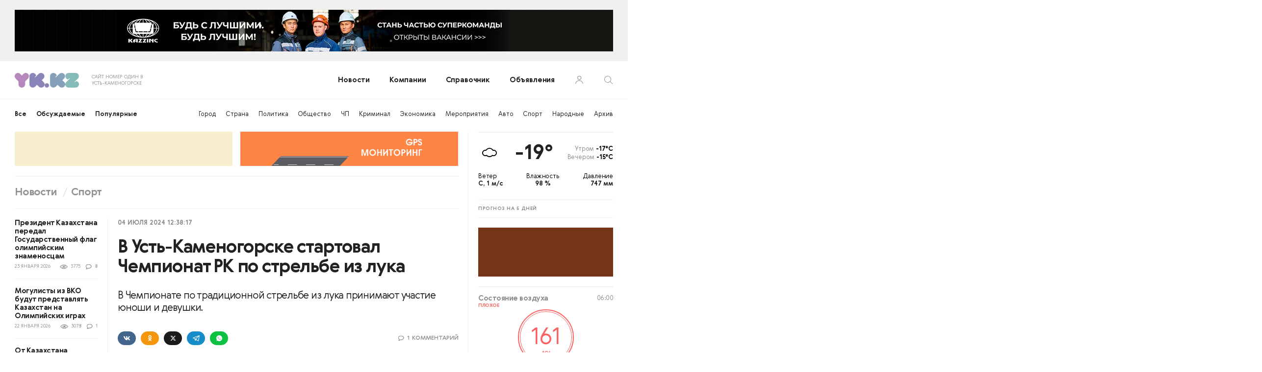

--- FILE ---
content_type: text/html; charset=UTF-8
request_url: https://yk.kz/news/sport/v-ust-kamenogorske-startoval-chempionat-rk-po-strelbe-iz-luka-369552.html
body_size: 11432
content:
<!DOCTYPE html>
<html prefix="og: https://ogp.me/ns#">
<head>
	<meta charset="utf-8">
	<meta name="viewport" content="width=device-width, initial-scale=1.0">
	<base href="https://yk.kz/">
	<title>Усть-Каменогорск – В Усть-Каменогорске стартовал Чемпионат РК по стрельбе из лука</title>
	<meta name="keywords" content="">
	<meta name="description" content="">

	<!-- HEAD CACHE START -->
  <!--link rel="preload" href="/theme/fonts/gerbera/Gerbera-Bold.eot" as="font" type="application/vnd.ms-fontobject" crossorigin="anonymous"-->
  <link rel="preload" href="/theme/fonts/gerbera/Gerbera-Bold.woff" as="font" type="font/woff" crossorigin="anonymous">
  <link rel="preload" href="/theme/fonts/gerbera/Gerbera-Bold.ttf" as="font" type="font/ttf" crossorigin="anonymous">
  
  <link rel="preload" href="/theme/fonts/gerbera/Gerbera-Light.woff" as="font" type="font/woff" crossorigin="anonymous">
  <link rel="preload" href="/theme/fonts/gerbera/Gerbera-Light.ttf" as="font" type="font/ttf" crossorigin="anonymous">
  
  <!--link rel="preload" href="/theme/fonts/gerbera/Gerbera-Medium.eot" as="font" type="application/vnd.ms-fontobject" crossorigin="anonymous"-->
  <link rel="preload" href="/theme/fonts/gerbera/Gerbera-Medium.woff" as="font" type="font/woff" crossorigin="anonymous">
  <link rel="preload" href="/theme/fonts/gerbera/Gerbera-Medium.ttf" as="font" type="font/ttf" crossorigin="anonymous">
  <link rel="preload" href="/theme/fonts/gerbera/Gerbera-Medium.svg" as="font" type="image/svg+xml" crossorigin="anonymous">
  <style>
    /* Include fonts */
    @font-face{
      font-family:'Gerbera Light';
      font-display:swap;
      src:url(/theme/fonts/gerbera/Gerbera-Light.woff) format("woff"),
        url(/theme/fonts/gerbera/Gerbera-Light.ttf) format("truetype");
      font-weight:400;
      font-style:normal;
    }
    @font-face{
      font-family:'Gerbera Medium';
      font-display:swap;
      src:url(/theme/fonts/gerbera/Gerbera-Medium.eot);
      src:url(/theme/fonts/gerbera/Gerbera-Medium.woff) format("woff"),
        url(/theme/fonts/gerbera/Gerbera-Medium.ttf) format("truetype"),
        url(/theme/fonts/gerbera/Gerbera-Medium.svg) format("svg");
      font-weight:400;
      font-style:normal;
    }
    @font-face{
      font-family:'Gerbera Bold';
      font-display:swap;
      src:url(/theme/fonts/gerbera/Gerbera-Bold.eot);
      src:url(/theme/fonts/gerbera/Gerbera-Bold.woff) format("woff"),
        url(/theme/fonts/gerbera/Gerbera-Bold.ttf) format("truetype"),
        url(/theme/fonts/gerbera/Gerbera-Bold.svg) format("svg");
      font-weight:400;
      font-style:normal;
    }
  </style>
	<!--link rel="stylesheet" href="assets/components/app/css/web/base/fonts.css"-->

	<link rel="stylesheet" href="assets/libraries/font-awesome/free-5.15.1-web/css/fontawesome.min.css">
	<link rel="stylesheet" href="assets/libraries/font-awesome/free-5.15.1-web/css/solid.min.css">
  <link rel="stylesheet" href="assets/components/app/css/web/base/global.css?1632976516">  <link rel="stylesheet" href="assets/components/app/css/web/base/layout.common.css?1608647950">  <link rel="stylesheet" media="(min-width: 769px)" href="assets/components/app/css/web/base/layout.desktop.css?1608775050">  <link rel="stylesheet" media="(max-width: 768px)" href="assets/components/app/css/web/base/layout.tablet.css?1608544809">  <link rel="stylesheet" href="assets/components/app/css/web/base/layout.mobile.css?1608544806">
  <link rel="stylesheet" href="assets/components/app/css/web/template/style.css?1675863666">  <link rel="stylesheet" href="assets/components/app/css/web.css?1658239643">  <style>.EklTFyNqitxdvWGxeonWHAlkVVqet,.VBxKjya_iSogRpOIeluDsPXveqAHCdnuvvgpHzkNlMAcjlKJ,.hCMhhyGNsHHgSQXLlrGkXWCnlltWkmeClAvpEOC,.hVAPfxsgoeTdnVVvvFbegzDWJLS,.MPTjTzmTXBUdsHcvcXGKiBjnOJYo,.azsBHzSKlGRBaQPIw_LJkZSEWFn {
    box-sizing: border-box;
    position: relative;
    width: 100%;
    margin: 0 auto;
    overflow: hidden;
}
.EklTFyNqitxdvWGxeonWHAlkVVqet > button,
.VBxKjya_iSogRpOIeluDsPXveqAHCdnuvvgpHzkNlMAcjlKJ > button,
.hCMhhyGNsHHgSQXLlrGkXWCnlltWkmeClAvpEOC > button,
.hVAPfxsgoeTdnVVvvFbegzDWJLS > button,
.MPTjTzmTXBUdsHcvcXGKiBjnOJYo > button,
.azsBHzSKlGRBaQPIw_LJkZSEWFn > button,
.position_7 > button,
.position_8 > button,
.position_9 > button,
.EklTFyNqitxdvWGxeonWHAlkVVqet0 > button {
    position: absolute;
    top: 0;
    left: 0;
    display: block;
    width: 100%;
    height: 100%;
    padding: 0;
    margin: 0;
    border: 0;
    background: transparent;
    cursor: pointer;
    z-index: 10;
}
.EklTFyNqitxdvWGxeonWHAlkVVqet > iframe,
.VBxKjya_iSogRpOIeluDsPXveqAHCdnuvvgpHzkNlMAcjlKJ > iframe,
.hCMhhyGNsHHgSQXLlrGkXWCnlltWkmeClAvpEOC > iframe,
.hVAPfxsgoeTdnVVvvFbegzDWJLS > iframe,
.MPTjTzmTXBUdsHcvcXGKiBjnOJYo > iframe,
.azsBHzSKlGRBaQPIw_LJkZSEWFn > iframe,
.position_7 > iframe,
.position_8 > iframe,
.position_9 > iframe,
.EklTFyNqitxdvWGxeonWHAlkVVqet0 > iframe
{
    border: none;
    overflow: hidden;
    /*opacity:0.0;*/
    -webkit-transition:opacity .35s ease;
    -moz-transition:opacity .35s ease;
    -ms-transition:opacity .35s ease;
    -o-transition:opacity .35s ease;
    transition:opacity .35s ease;
}

.EklTFyNqitxdvWGxeonWHAlkVVqet {
    padding-top: 20px;
    padding-bottom: 20px;
    height: 85px;
    box-sizing: content-box;
}

.EklTFyNqitxdvWGxeonWHAlkVVqet > button {
    top: 20px;
    height: 85px;
}
@media (max-width: 768px) {
    .EklTFyNqitxdvWGxeonWHAlkVVqet {
        padding: 0;
    }
    .EklTFyNqitxdvWGxeonWHAlkVVqet > button {
        top: 0;
        /*height: auto;*/
    }
}

.b2_desktop,
.b3_desktop {
    flex: 1 1 auto;
    height: 70px;
}
.b2_desktop {
    margin-right: 8px;
}
.b3_desktop {
    margin-left: 8px;
}

.VBxKjya_iSogRpOIeluDsPXveqAHCdnuvvgpHzkNlMAcjlKJ,
.hCMhhyGNsHHgSQXLlrGkXWCnlltWkmeClAvpEOC {
    flex: 1 1 auto;
    height:70px;
    width: auto;
}
.VBxKjya_iSogRpOIeluDsPXveqAHCdnuvvgpHzkNlMAcjlKJ {
    margin-right: 8px;
}
.b3_desktop .hCMhhyGNsHHgSQXLlrGkXWCnlltWkmeClAvpEOC {
    margin-left: 0;
}
.b2_desktop .VBxKjya_iSogRpOIeluDsPXveqAHCdnuvvgpHzkNlMAcjlKJ {
    margin-right: 0;
}



.hVAPfxsgoeTdnVVvvFbegzDWJLS {
    margin:20px 0 0;
    height:200px;
}
.MPTjTzmTXBUdsHcvcXGKiBjnOJYo {
    margin: 20px 0 0;
    height: 100px;
}
.azsBHzSKlGRBaQPIw_LJkZSEWFn {
    margin: 20px 0 0;
    height: 200px;
}
.position_7 {
    margin: 20px 0 0;
    height: 100px;
}
.position_8 {
    margin: 20px 0 0;
    height: 450px;
}
.position_9 {
    margin:20px 0 0;
}
.position_9.to_content{margin:0}
.position_9.to_content.side{margin:20px 0 0}
.position_9 .loader{height:200px}

.EklTFyNqitxdvWGxeonWHAlkVVqet0 {
    padding: 40px 0 80px;
    height: 70px;
    box-sizing: content-box;
}

@media (max-width: 920px) {
    .EklTFyNqitxdvWGxeonWHAlkVVqet0 {
        padding: 10px 0 30px;
    }
}
@media (max-width: 768px) {
    .EklTFyNqitxdvWGxeonWHAlkVVqet0 {
        padding: 10px 0 20px;
    }
    .hVAPfxsgoeTdnVVvvFbegzDWJLS,
    .MPTjTzmTXBUdsHcvcXGKiBjnOJYo,
    .azsBHzSKlGRBaQPIw_LJkZSEWFn,
    .position_7,
    .position_8,
    .position_9{
        margin:15px 0 0;
    }
}
@media (max-width: 700px) {
    .VBxKjya_iSogRpOIeluDsPXveqAHCdnuvvgpHzkNlMAcjlKJ {
        margin: 15px 0;
    }
    .b3_desktop {
        display: none;
    }
}



.top-line {
    display: block;
}</style>
            <link rel="stylesheet" href="theme/css/article_page.css?1731062892">      	<!-- HEAD CACHE END -->
	<link rel="icon" href="/favicon.ico" type="image/x-icon">
	<link rel="shortcut icon" href="/favicon.ico" type="image/x-icon">
	<link rel="apple-touch-icon" href="/apple-touch-icon.png">
  
	<script type="text/javascript" src="assets/libraries/jQuery/jquery-3.5.1.min.js"></script>
  <!--script type="text/javascript" charset="iso-8859-1" src="assets/libraries/jQuery/jquery-3.5.1.min.compress.js"></script-->
	<link rel="apple-touch-icon-precomposed" href="/apple-touch-icon.png">
  <script src="assets/libraries/jQuery/jquery.inputmask.min.js" defer></script>
  
	
		<link rel="stylesheet" href="assets/components/app/css/web/module/banners/styles.template.css?1618320370">		<script type="text/javascript" src="assets/components/app/js/web/content/loader.js?1694698567"></script>	
  
	
	<link rel="stylesheet" href="assets/components/app/css/web/jquery.formstyler.css">
	<script src="assets/libraries/jQueryFormStyler/js/jquery.formstyler.js"></script>
  <script src="assets/libraries/DropzoneJS/5.7.0/dist/min/dropzone.min.js" defer></script>
  
  

  <script src="https://cdnjs.cloudflare.com/ajax/libs/cleave.js/1.0.2/cleave.min.js" defer></script>
  
	
	
	<script src="https://yastatic.net/es5-shims/0.0.2/es5-shims.min.js"></script>
	<script src="https://yastatic.net/share2/share.js" defer="defer"></script>
  
    <script type="text/javascript" defer src="assets/components/app/js/web/news/article/element.js?1616163774"></script>    <script type="text/javascript" defer src="assets/components/app/js/web/news/article/from-json.js?1730886744"></script>		<script type="text/javascript" defer src="assets/components/app/js/web/news/article.js?1730886918"></script>    <script type="text/javascript" defer src="assets/components/app/js/web/news/article-loader.js?1703874610"></script>    <script type="text/javascript" defer src="assets/components/app/js/web/comment/votes-update.js?1650905178"></script>  
  

  <script>
(function(i,s,o,g,r,a,m){i['GoogleAnalyticsObject']=r;i[r]=i[r]function(){
(i[r].q=i[r].q[]).push(arguments)},i[r].l=1*new Date();a=s.createElement(o),
m=s.getElementsByTagName(o)[0];a.async=1;a.src=g;m.parentNode.insertBefore(a,m)
})(window,document,'script','https://www.google-analytics.com/analytics.js','ga');

ga('create', 'UA-203332-2', 'auto');
ga('send', 'pageview');
</script>
	
	<meta property="og:title" content="Усть-Каменогорск – В Усть-Каменогорске стартовал Чемпионат РК по стрельбе из лука">
	<meta property="og:description" content="В Чемпионате по традиционной стрельбе из лука принимают участие юноши и девушки. ">
	<meta property="og:site_name" content="YK.KZ Сайт №1 в городе Усть-Каменогорск">
	<meta property="og:type" content="article">
	<meta property="og:url" content="https://yk.kz/news/sport/v-ust-kamenogorske-startoval-chempionat-rk-po-strelbe-iz-luka-369552.html">
	
			<meta property="og:image" content="https://yk.kz/uploads/news/articles/2024/07-04/12-38-17.66865169837ce.jpg">
	

	<script>
			</script>
	
	<script async src="https://pagead2.googlesyndication.com/pagead/js/adsbygoogle.js?client=ca-pub-9494435977467368" crossorigin="anonymous"></script>	<script>window.yaContextCb=window.yaContextCb||[]</script><script src="https://yandex.ru/ads/system/context.js" async></script>	<script>var externalCode1 = "&lt;ins class=&quot;adsbygoogle&quot; style=&quot;display:block; text-align:center;&quot; data-ad-layout=&quot;in-article&quot; data-ad-format=&quot;fluid&quot; data-ad-client=&quot;ca-pub-9494435977467368&quot; data-ad-slot=&quot;7525340419&quot;&gt;&lt;/ins&gt; &lt;script&gt; (adsbygoogle = window.adsbygoogle || []).push({}); &lt;/script&gt;"</script>
	<script>var externalCode2 = "&lt;div id=&quot;yandex_rtb_R-A-1953128-1&quot;&gt;&lt;/div&gt; &lt;script&gt;window.yaContextCb.push(()=&gt;{ Ya.Context.AdvManager.render({ renderTo: 'yandex_rtb_R-A-1953128-1', blockId: 'R-A-1953128-1' }) })&lt;/script&gt;"</script>
	<script type="text/javascript" src="assets/components/app/js/web/components/content/external-block.js?1670680983"></script></head>
<body>
<!-- Google tag (gtag.js) -->
<script async src="https://www.googletagmanager.com/gtag/js?id=G-3J3JR4PP9P"></script>
<script>
  window.dataLayer = window.dataLayer || [];
  function gtag(){ dataLayer.push(arguments); }
  gtag('js', new Date());

  gtag('config', 'G-3J3JR4PP9P');
</script>
<div class="font_preload" style="opacity: 0">
    <span style="font-family: 'Gerbera Light', Arial, sans-serif;"></span>
    <span style="font-family: 'Gerbera Medium', Arial, sans-serif;"></span>
    <span style="font-family: 'Gerbera Bold';"></span>
</div>

<div class="pusher body_pusher">
	<div class="body main_page">
		<!-- HEADER CACHE START -->
		<div class="top-line"><div class="wrap"><div class="EklTFyNqitxdvWGxeonWHAlkVVqet"><iframe src="" width="100%" height="100%" scrolling="no"></iframe></div></div></div><header class="main">
	<div class="wrap">
		<a href="https://yk.kz/" class="logo">
			<img src="theme/img/header_logo.png" alt="">
			<p>
				САЙТ НОМЕР ОДИН В<br>
				УСТЬ-КАМЕНОГОРСКЕ
			</p>
		</a>
                    <ul class="menu"><li><a href="/news/">Новости</a></li>
<li><a href="/abcinfo/">Компании</a></li>
<li><a href="/spravochnik/">Справочник</a></li>
<li><a href="/obyavleniya/">Объявления</a></li></ul>      		<div class="user">
      <a href="https://yk.kz/office/auth.html"></a>
    </div>
		<div class="search search_parent" id="main_search">
			<button class="main icon toggle_search" type="button"></button>
			<form action="rezultatyi-poiska-po-sajtu.html">
				<div class="wrap">
					<button class="icon go_search" type="submit"></button>
					<input type="text" name="search" value="" placeholder="Поиск...">
					<div class="select_box ui fluid selection dropdown">
						<input type="hidden" name="parent">
						<div class="default text">По всему сайту</div>							
						<div class="menu">
              							<div class="item active" data-value="all">По всему сайту</div>
							<div class="item" data-value="article">По новостям</div>
							<div class="item" data-value="company">По компаниям</div>
							<div class="item" data-value="info">По справочнику</div>
							<div class="item" data-value="ad">По объявлениям</div>
						</div>
					</div>
					<button class="close toggle_search" type="button"></button>
				</div>
			</form>
		</div>
		<button type="button" class="toggle_menu"><span></span></button>
	</div>
</header>





  
      
                        <div class="wrap sub_menu" id="sub_menu"> <div class="scrollbox"> <ul> <li class="left"> <ul> <li class="hover"><a href="news/">Все</a></li> <li class="hover"><a href="news/obsuzhdaemyie.html">Обсуждаемые</a></li> <li class="hover"><a href="news/populyarnyie.html">Популярные</a></li> </ul> </li> <li class="right"> <ul> <li ><a href="/news/gorod/">Город</a></li> <li ><a href="/news/strana/">Страна</a></li> <li ><a href="/news/politika/">Политика</a></li> <li ><a href="/news/obshhestvo/">Общество</a></li> <li ><a href="/news/chp/">ЧП</a></li> <li ><a href="/news/kriminal/">Криминал</a></li> <li ><a href="/news/ekonomika/">Экономика</a></li> <li ><a href="/news/meropriyatiya/">Мероприятия</a></li> <li ><a href="/news/avto/">Авто</a></li> <li ><a href="/news/sport/">Спорт</a></li> <li ><a href="/narodnyie-novosti/">Народные</a></li> <li ><a href="/news/arxiv.html">Архив</a></li> </ul> </li> </ul> </div> </div>		<!-- HEADER CACHE END -->
    
		

<main class="container">
	<div class="wrap top_block" id="top_block">
		<div class="top_block-content">
      <div class="VBxKjya_iSogRpOIeluDsPXveqAHCdnuvvgpHzkNlMAcjlKJ"><iframe src="" width="100%" height="100%" scrolling="no"></iframe></div>      <div class="b3_desktop">
        <div class="hCMhhyGNsHHgSQXLlrGkXWCnlltWkmeClAvpEOC"><iframe src="" width="100%" height="100%" scrolling="no"></iframe></div>      </div>
    </div>
		<div class="title_box">
      <ul class="bread"><li><a href="news/">Новости</a></li>
<li><a href="news/sport/">Спорт</a></li></ul>		</div>
	</div>
	<div class="wrap body_content_box">
		<div class="content">
			<div class="middle">
				<section class="main_content" id="main_content" data-articles-container>
					<div class="article_page" data-id="369552">
						<div class="info">
														<div class="date">04 Июля 2024 12:38:17</div>
						</div>
						<h1 class="article_title">В Усть-Каменогорске стартовал Чемпионат РК по стрельбе из лука</h1>
													<div class="article_desc">В Чемпионате по традиционной стрельбе из лука принимают участие юноши и девушки. </div>
												<div class="article_after_desc">
							<div class="social-icons"></div>
							<button class="share-news" type="button" data-type="page"></button>
							<a href="news/sport/v-ust-kamenogorske-startoval-chempionat-rk-po-strelbe-iz-luka-369552.html#comments_box" class="counts anchor">
								<span class="icon comments"></span>
								<span class="count">1</span>
								<span class="text">КОММЕНТАРИЙ</span>
							</a>
						</div>
																														<div class="article_content">
              <p>Чемпионат проходит при поддержке Комитета по делам спорта и физической культуры министерства туризма и спорта Республики Казахстан, Национальной спортивной ассоциации Республики Казахстан, Управления физической культуры и спорта Восточно-Казахстанской области.
</p><p>
Организаторы чемпионата-национальная спортивная ассоциация РК, Республиканская федерация традиционной стрельбы из лука» Sadaq Aty«, Федерация традиционной стрельбы из лука» Oskemen sadaq atu".
</p><p>
В чемпионате принимают участие около 300 спортсменов из разных регионов Казахстана. 
</p><p>
Соревнования проводятся на основе трех разных целей. Это цель путы (5 шансов из 5 пуль), цель щита (5 шансов из 5 пуль) и цель бедра (5 шансов из 5 пуль). В зависимости от возраста расстояние между каждой целью разное. А именно:
</p>
<ul>
  <li>7-9 лет-10 метров (мальчики и девочки отдельно); </li>
  <li>10-12 лет-15 метров (мальчики и девочки отдельно); </li>
  <li>13-15 лет-20 метров (мальчики и девочки отдельно); </li>
  <li>16-17 лет-25 метров (мальчики и девочки отдельно). </li>
</ul>
<p>
Всем спортсменам предоставляется возможность соревноваться на трех одинаковых объектах.
</p><p>
Победители будут награждены меделями, дипломами.
</p><p>
3 июля состоялось открытие Чемпионата, и до 7 июля спортсменам предстоит выяснить, кто станет лучшим.
</p>							<section class="source">
                <span>Источник:</span> 
                							    <a href="/">yk.kz</a>
                							</section>

							<div style="font-size:9px; color:#939393;">Иллюстрация: pixabay.com</div>

							<section class="socials">
								<a class="icon telegram" href="https://t.me/yk1kz">Хотите узнавать информацию о жизни Усть-Каменогорска первыми? Подписывайтесь на наш Telegram-канал.</a>
							</section>
						</div>
						<div class="b3_mobile"></div>

            <div class="comments_box" id="comments_box">
                              <div class="main">
                  <div class="title">Комментарии</div>
                  <div class="desc">
                    Владельцы сайта не несут ответственности за содержание комментариев читателей.
                    <br>
                    В комментариях запрещены ненормативная лексика и оскорбления, высказывания, нарушающие нормы законодательства РК, реклама, комментарии, набранные ЗАГЛАВНЫМИ буквами. Оставляя комментарий, вы соглашаетесь с тем, что можете быть привлечены к ответственности в соответствии с законодательством РК, а также даёте свое согласие на сбор и обработку ваших персональных данных.
                  </div>
                </div>
                                                  <div class="comment_item" data-comment data-item="579791"><div class="author"><div class="ava"><img src="https://filestorage.yk.kz/avatars/files/6974ce5ac660610b44d9b9fed0ff9548.png" alt="qwerty12"></div><div class="info"><div class="name">qwerty12</div><div class="date">08.07.2024 08:16</div></div></div><div class="comment_body"><div class="comment_content" data-content>Открою страшную тайну - из лука стреляют стрелами, а не пулями. И, как я понял, не хватило мозгов, чтобы НЕ переводить названия мишеней. Пута, калкан и жамбы. 
ЗЫ. "Цель бедра"... омг....рука-лицо..</div></div><div class="comment_reply"><button type="button" class="add_comment reply system_article" data-id="579791" data-author="qwerty12" data-date="08.07.2024 08:16">ОТВЕТИТЬ</button><div class="votes"><button type="button" class="vote comm_voted minus" data-id="579791"></button><span class="red" data-votes>-2</span><button type="button" class="vote comm_voted plus" data-id="579791"></button></div></div></div>                                          </div>
                                          <div class="comments_form comments-form-placeholder">
                  <div class="desc">Только авторизованные пользователи могут оставлять комментарии</div>
                  <div class="btns">
                    <button type="button" class="open_login set_login_tab" data-tab="login_tab">ВОЙТИ</button>
                    <button type="button" class="open_login set_login_tab" data-tab="register_tab">Зарегистрироваться</button>
                  </div>
                </div>
                          
						
						<div style="width: 100%" id="external-block"></div>
						<script>window.ExternalBlock.randomBlock('#external-block');</script>
						<br>
					</div>
				</section>


				<aside class="left_sidebar small">
					<ul>
    					<li>
										<a href="news/sport/prezident-kazaxstana-peredal-gosudarstvennyij-flag-olimpijskim-znamenosczam-430879.html" class="name">Президент Казахстана передал Государственный флаг олимпийским знаменосцам</a>
																														<div class="bottom"><div class="date">23 ЯНВАРЯ 2026</div><div class="counts"><span class="icon views"></span> 3775 <span class="icon comments"></span> 8</div></div>
									</li>
<li>
										<a href="news/sport/mogulistyi-iz-vko-budut-predstavlyat-kazaxstan-na-olimpijskix-igrax-430771.html" class="name">Могулисты из ВКО будут представлять Казахстан на Олимпийских играх</a>
																														<div class="bottom"><div class="date">22 ЯНВАРЯ 2026</div><div class="counts"><span class="icon views"></span> 3078 <span class="icon comments"></span> 1</div></div>
									</li>
<li>
										<a href="news/sport/ot-kazaxstana-liczenzii-na-olimpijskie-igryi-zavoevali-18-muzhchin-i-18-zhenshhin-430769.html" class="name">От Казахстана лицензии на Олимпийские игры завоевали 18 мужчин и 18 женщин</a>
																														<div class="bottom"><div class="date">22 ЯНВАРЯ 2026</div><div class="counts"><span class="icon views"></span> 2310 <span class="icon comments"></span> 1</div></div>
									</li>
<li>
										<a href="news/sport/36-sportsmenov-ot-kazaxstana-poedut-na-olimpijskie-igryi-430537.html" class="name">36 спортсменов от Казахстана поедут на Олимпийские игры</a>
																														<div class="bottom"><div class="date">20 ЯНВАРЯ 2026</div><div class="counts"><span class="icon views"></span> 3445 <span class="icon comments"></span> 1</div></div>
									</li>
<li>
										<a href="news/sport/torpedo-zavoevalo-serebro-kontinentalnogo-kubka-430402.html" class="name">"Торпедо" завоевало серебро Континентального Кубка</a>
																														<div class="bottom"><div class="date">18 ЯНВАРЯ 2026</div><div class="counts"><span class="icon views"></span> 6278 <span class="icon comments"></span> 2</div></div>
									</li>
<li>
										<a href="news/sport/v-kazaxstane-finansirovanie-detskogo-sporta-uvelichat-pochti-vdvoe-429612.html" class="name">В Казахстане финансирование детского спорта увеличат почти вдвое</a>
																														<div class="bottom"><div class="date">08 ЯНВАРЯ 2026</div><div class="counts"><span class="icon views"></span> 4508 <span class="icon comments"></span> 1</div></div>
									</li>
<li>
										<a href="news/sport/okolo-35-sportsmenov-predstavyat-kazaxstan-na-xxv-zimnix-olimpijskix-igrax-429215.html" class="name">Около 35 спортсменов представят Казахстан на XXV Зимних Олимпийских играх</a>
																														<div class="bottom"><div class="date">30 ДЕКАБРЯ 2025</div><div class="counts"><span class="icon views"></span> 4469 <span class="icon comments"></span> 2</div></div>
									</li>
<li>
										<a href="news/sport/mariya-sosnovskaya-s-yavnyim-preimushhestvom-pobezhdaet-na-mezhdunarodnom-turnire-427004.html" class="name">Мария Сосновская с явным преимуществом побеждает на международном турнире</a>
																														<div class="bottom"><div class="date">01 ДЕКАБРЯ 2025</div><div class="counts"><span class="icon views"></span> 10132 <span class="icon comments"></span> 0</div></div>
									</li>
<li>
										<a href="news/sport/v-ust-kamenogorske-zavershilsya-molodyozhnyij-chempionat-kazaxstana-po-figurnomu-kataniyu-426143.html" class="name">В Усть-Каменогорске завершился молодёжный Чемпионат Казахстана по фигурному катанию</a>
																														<div class="bottom"><div class="date">21 НОЯБРЯ 2025</div><div class="counts"><span class="icon views"></span> 7362 <span class="icon comments"></span> 0</div></div>
									</li>
<li>
										<a href="news/sport/rekord-ustanovila-v-tokio-ust-kamenogorskaya-pryigunya-v-vyisotu-425861.html" class="name">Рекорд установила в Токио усть-каменогорская прыгунья в высоту</a>
																														<div class="bottom"><div class="date">18 НОЯБРЯ 2025</div><div class="counts"><span class="icon views"></span> 12446 <span class="icon comments"></span> 2</div></div>
									</li>						<li class="more"><a href="news/sport/">Смотреть все</a></li>
					</ul>
				</aside>
			</div>
		</div>
		<aside class="right_sidebar" id="right_sidebar">

			<div class="module current_weather"> <div class="top"> <div class="icon_weather"> <div class="icon weather icon-cloud"></div> </div> <a href="spravochnik/pogoda/tekushhaya-pogoda.html" class="current_temperature tooltip" title="Сейчас в городе">-19°</a> <div class="future_temperatue"> <div class="tooltip" title="Завтра утром"><span>Утром </span>-17°С</div> <div class="tooltip" title="Сегодня вечером"><span>Вечером </span>-15°С</div> </div> </div> <div class="middle"> <ul> <li> <div class="label">Ветер</div><div class="desc"> С, 1 м/с </div> </li> <li><div class="label">Влажность</div><div class="desc">98 %</div></li> <li><div class="label">Давление</div><div class="desc">747 мм</div></li> </ul> </div> <a href="spravochnik/pogoda/pogoda-na-10-dnej.html" class="bottom">ПРОГНОЗ НА 5 ДНЕЙ</a> </div>

	<div class="module">
		<!-- Yandex.RTB -->
			<script>window.yaContextCb=window.yaContextCb||[]</script>
			<script src="https://yandex.ru/ads/system/context.js" async></script>
	
	
			<!-- Yandex.RTB R-A-1953128-5 -->
<div id="yandex_rtb_R-A-1953128-5"></div>
<script>
window.yaContextCb.push(()=>{
  Ya.Context.AdvManager.render({
    "blockId": "R-A-1953128-5",
    "renderTo": "yandex_rtb_R-A-1953128-5"
  })
})
</script>		<div class="MPTjTzmTXBUdsHcvcXGKiBjnOJYo"><iframe src="" width="100%" height="100%" scrolling="no"></iframe></div>	</div>

	

		<section class="module air-quality unhealthy">
		<div class="title">
			<span>Состояние воздуха</span>
			<span>
				<time datetime="2026-01-30 06:00:00">
					06:00				</time>
			</span>
		</div>
		<div class="status">
							Плохое
					</div>
		<a class="circle" href="spravochnik/monitoring-atmosferi/sostoyanie-vozduxa-v-ust-kamenogorske.html">
			<div class="value">161</div>
			<div class="hint" title="Индекс качества воздуха">AQI</div>
		</a>
		<a class="more" href="spravochnik/monitoring-atmosferi/sostoyanie-vozduxa-v-ust-kamenogorske.html">Подробно</a>
	</section>

	

	


	<div class="module">

			<div class="azsBHzSKlGRBaQPIw_LJkZSEWFn"><iframe src="" width="100%" height="100%" scrolling="no"></iframe></div>				</div>
	
	

			<div class="module currency"> <div class="title"> <span>Курсы валют</span> <span>30 Января</span> </div> <ul> <li> <span class="cur">$</span> <span class="value">503.17</span> <span class="icon down"></span> </li> <li> <span class="cur">€</span> <span class="value">600.89</span> <span class="icon down"></span> </li> <li> <span class="cur">₽</span> <span class="value">6.63</span> <span class="icon up"></span> </li> </ul> <a href="spravochnik/kursyi-valyut/kursyi-tenge.html" class="more">ВСЕ ВАЛЮТЫ</a> </div>	

	<div class="module b9_mobile">
		


		<div class="google-ad" align="center">
						<br><br>
						<script async src="https://pagead2.googlesyndication.com/pagead/js/adsbygoogle.js?client=ca-pub-9494435977467368"
						crossorigin="anonymous"></script>
				<!-- 240x400 -->
				<ins class="adsbygoogle"
						style="display:inline-block;width:240px;height:400px"
						data-ad-client="ca-pub-9494435977467368"
						data-ad-slot="3713932382"></ins>
				<script>
						(adsbygoogle = window.adsbygoogle || []).push({});
				</script>
		</div>

			</div>
</aside>	</div>
	  </main>

		
	</div>
	
	<!-- FOOTER CACHE START -->
	<footer class="main">
		<div class="wrap">
			<ul class="menu">
				<li><a href="news/">Новости</a></li>
				<li><a href="abcinfo/">Компании</a></li>
				<li><a href="spravochnik/">Справочник</a></li>
				<li><a href="obyavleniya/">Объявления</a></li>
				<!--li><a href="https://forum.yk.kz/">Форумы</a></li-->
			</ul>
			<ul class="menu">
				<li><a href="o-proekte/informacziya-o-proekte.html">О проекте</a></li>
				<li><a href="https://pr.yk.kz/" target="_blank">Реклама</a></li>
				<li><a href="o-proekte/obratnaya-svyaz.html">Контакты</a></li>
			</ul>
			<ul class="social">
			    <li><a href="https://api.whatsapp.com/send?phone=77779951111" class="whatsapp"></a></li>			    			    <li><a href="https://www.facebook.com/yk1kz" class="facebook"></a></li>			    <li><a href="https://www.instagram.com/yk11kz/" class="instagram"></a></li>			    <li><a href="https://vk.com/yk1kz" class="vk"></a></li>			</ul>
		</div>
		<div class="copy"><div class="wrap"><div class="text">© 2006—2026 "YK.KZ"</div></div></div>
	</footer>
	<!-- FOOTER CACHE END -->
</div>

  
      <div class="ui modal login_modal" style="display:none;">
      <div class="tab_navs">
        <a href="#" class="item active" data-tab="login_tab">АВТОРИЗАЦИЯ</a>
        <a href="#" class="item" data-tab="register_tab">РЕГИСТРАЦИЯ</a>
      </div>
      <div class="tab_items">
        <div class="ui tab active" data-tab="login_tab">
          <form action="https://yk.kz/" method="post" class="login em_office mod" data-id="office">
            <input type="hidden" name="action" value="auth/login/reload">
            <div class="fieldset">
              <input type="text" name="phone" value="" placeholder="+7 (___) ___-__-__">
              <label>Телефон</label>
            </div>
            <div class="fieldset">
              <input type="password" value="" name="password">
              <label>Пароль</label>
            </div>
            <div class="fieldset last">
              <button type="submit">Войти</button>
              <a href="/office/recovery-password.html">Не могу войти</a>
            </div>
          </form>
        </div>
        <div class="ui tab" data-tab="register_tab">
          <form action="https://yk.kz/" method="post" class="register em_office mod" data-id="office" data-office="registration" data-registration="modal">
            <input type="hidden" name="action" value="register/step_one/modal">
            <div class="fieldset">
              <input type="text" name="fullname" value="">
              <label>Ваше имя (ник)</label>
            </div>
            <div class="fieldset">
              <input type="text" name="phone" value="" placeholder="+7 (___) ___-__-__">
              <label>Телефон</label>
            </div>
            <div class="fieldset">
              <input type="text" name="email" value="">
              <label>Ваш e-mail (необязательно)</label>
            </div>
            <div class="fieldset">
              <input type="password" name="password" value="">
              <label>Пароль</label>
            </div>
            <div class="fieldset">
              <input type="password" name="password_confirm" value="">
              <label>Повторите пароль</label>
            </div>
            <div class="fieldset field last">
              <div class="btns">
								<button type="submit">Зарегистрироваться</button>
							</div>
              <input type="checkbox" id="checkbox" name="accept" value="1">
              <label for="checkbox" class="checkbox">Нажимая кнопку «Зарегистрироваться»: я принимаю условия Пользовательского соглашения и даю своё согласие YK.KZ на обработку моей персональной информации на условиях, определенных Политикой конфиденциальности.</label>
            </div>
          </form>
        </div>
      </div>
    </div>
    


<div class="ui sidebar mobile_menu" id="mobile_menu">
	<button type="button" class="toggle_menu"><span></span></button>
	<div class="box">
		<ul class="user">
	    		    <li><a href="/office/auth.html">Вход</a><span>/</span></li>
			<li><a href="/office/register.html">Регистрация</a></li>
		    <li><div class="ava ava_ico"></div></li>
	    		</ul>
		<ul class="menu">
			<li><a href="news/">Новости</a></li>
			<li><a href="abcinfo/">Компании</a></li>
			<li><a href="spravochnik/">Справочник</a></li>
			<li><a href="obyavleniya/">Объявления</a></li>
			<!--li><a href="https://forum.yk.kz">Форумы</a></li-->
		</ul>
	</div>
</div>
<!--[if lt IE 9]><script src="https://cdnjs.cloudflare.com/ajax/libs/html5shiv/3.7.3/html5shiv.min.js"></script><![endif]-->
  <script>ContentLoader.init('[base64]');</script>
  <script type="text/javascript" src="assets/libraries/jQuery/jquery-mousewheel.min.js?1608787676"></script>  <script type="text/javascript" src="assets/libraries/scrollbox/scrollbox.min.js?1608788239"></script>	<script type="text/javascript" src="assets/libraries/slider-pro/js/jquery.sliderPro.min.js?1615201928"></script>  <script type="text/javascript" src="assets/components/app/js/web/vendor.js?1615276448"></script>  <script type="text/javascript" src="assets/components/app/js/web/commons.js?1646575531"></script>  <script type="text/javascript" src="assets/components/app/js/web/users.js?1651803185"></script>  <script type="text/javascript" src="assets/components/app/js/web.js?1672469084"></script>	
  
  <!-- 0.4715 s, 93, 0.3157 s -->
<script defer src="https://static.cloudflareinsights.com/beacon.min.js/vcd15cbe7772f49c399c6a5babf22c1241717689176015" integrity="sha512-ZpsOmlRQV6y907TI0dKBHq9Md29nnaEIPlkf84rnaERnq6zvWvPUqr2ft8M1aS28oN72PdrCzSjY4U6VaAw1EQ==" data-cf-beacon='{"version":"2024.11.0","token":"ec50dc07a8f043ef901f0203b320c4ab","server_timing":{"name":{"cfCacheStatus":true,"cfEdge":true,"cfExtPri":true,"cfL4":true,"cfOrigin":true,"cfSpeedBrain":true},"location_startswith":null}}' crossorigin="anonymous"></script>
</body>
</html>

--- FILE ---
content_type: text/html; charset=UTF-8
request_url: https://yk.kz/ppnSXzHVVZ_BZKYdQWzjpIFXVivuuqaMLvedLjYiHXPhRy/
body_size: 529
content:
<!DOCTYPE html>
<html lang="en">
<head><style>html,body {margin: 0} </style><base href="https://filestorage.yk.kz/content/html/1_kazzinc5/" />
	<meta charset="UTF-8">
	<title></title>
	<meta name="viewport" content="width=device-width">
	<style>
		@media screen and (max-width: 800px) {
			.desc {display: none!important;}
			.mob {display: block!important;}
		}

		@media screen and (min-width: 800px) {
			.desc {display: block!important;}
			.mob {display: none!important;}
		}
	</style>
</head>
<body style="margin: 0; padding: 0">

	<div class="desc" style="display:block; width:100%; height:85px; background-image:url(bg2.png); background-repeat:repeat-x;">
		<div align="center">
		<a target="_blank" style="display:block; width:100%; height:85px;">
		  <table width="100%" border="0" cellspacing="0" cellpadding="0">
  <tr>
    <td style="background-image:url(bg2.png); background-repeat:repeat-x;">&nbsp;</td>
    <td width="800"><img src="800.png" height="85" width="800"></td>
    <td style="background-image:url(bg3.png); background-repeat:repeat-x;">&nbsp;</td>
  </tr>
</table>

	    </a>
	      </div>
	</div>

	<div class="mob" style="display: block; width: 100%; height: 85px;">
		<div align="center"><a target="_blank" style="display:block; width:100%; height:85px;">
		  <table width="100%" border="0" cellspacing="0" cellpadding="0">
  <tr>
    <td style="background-image:url(bg2.png); background-repeat:repeat-x;">&nbsp;</td>
    <td width="320"><img src="320.png" height="85" width="320"></td>
    <td style="background-image:url(bg2.png); background-repeat:repeat-x;">&nbsp;</td>
  </tr>
</table>

	    </a>
	      </div>
	</div>

    
<script defer src="https://static.cloudflareinsights.com/beacon.min.js/vcd15cbe7772f49c399c6a5babf22c1241717689176015" integrity="sha512-ZpsOmlRQV6y907TI0dKBHq9Md29nnaEIPlkf84rnaERnq6zvWvPUqr2ft8M1aS28oN72PdrCzSjY4U6VaAw1EQ==" data-cf-beacon='{"version":"2024.11.0","token":"ec50dc07a8f043ef901f0203b320c4ab","server_timing":{"name":{"cfCacheStatus":true,"cfEdge":true,"cfExtPri":true,"cfL4":true,"cfOrigin":true,"cfSpeedBrain":true},"location_startswith":null}}' crossorigin="anonymous"></script>
</body>
</html>

--- FILE ---
content_type: text/html; charset=UTF-8
request_url: https://yk.kz/FwLVhzlviSygJPaWwYXk_Jlm_WWAiS/
body_size: 1248
content:
<!DOCTYPE html>
<html>
<head><style>html,body {margin: 0} </style><base href="https://filestorage.yk.kz/content/html/2_dom/" />
<meta charset="UTF-8">
<meta name="authoring-tool" content="Adobe_Animate_CC">
<title>index</title>
<meta name="ad.size" content="width=3000,height=70">
<meta name="viewport" content="width=device-width, initial-scale=1">
<script src="https://dsp-rambler.ru/js/createjs/1.0.0/createjs.min.js"></script>
<script src="index.js?1733033167920"></script>
<script>
var canvas, stage, exportRoot, anim_container, dom_overlay_container, fnStartAnimation;
function init() {
	canvas = document.getElementById("canvas");
	anim_container = document.getElementById("animation_container");
	dom_overlay_container = document.getElementById("dom_overlay_container");
	var comp=AdobeAn.getComposition("C2FF4C35834A4122BCF87252FB971D31");
	var lib=comp.getLibrary();
	var loader = new createjs.LoadQueue(false);
	loader.addEventListener("fileload", function(evt){handleFileLoad(evt,comp)});
	loader.addEventListener("complete", function(evt){handleComplete(evt,comp)});
	var lib=comp.getLibrary();
	loader.loadManifest(lib.properties.manifest);
}
function handleFileLoad(evt, comp) {
	var images=comp.getImages();	
	if (evt && (evt.item.type == "image")) { images[evt.item.id] = evt.result; }	
}
function handleComplete(evt,comp) {
	//This function is always called, irrespective of the content. You can use the variable "stage" after it is created in token create_stage.
	var lib=comp.getLibrary();
	var ss=comp.getSpriteSheet();
	var queue = evt.target;
	var ssMetadata = lib.ssMetadata;
	for(i=0; i<ssMetadata.length; i++) {
		ss[ssMetadata[i].name] = new createjs.SpriteSheet( {"images": [queue.getResult(ssMetadata[i].name)], "frames": ssMetadata[i].frames} )
	}
	exportRoot = new lib.index();
	stage = new lib.Stage(canvas);	
	//Registers the "tick" event listener.
	fnStartAnimation = function() {
		stage.addChild(exportRoot);
		createjs.Ticker.framerate = lib.properties.fps;
		createjs.Ticker.addEventListener("tick", stage);
	}	    
	//Code to support hidpi screens and responsive scaling.
	AdobeAn.makeResponsive(false,'both',false,1,[canvas,anim_container,dom_overlay_container]);	
	AdobeAn.compositionLoaded(lib.properties.id);
	fnStartAnimation();
}
</script>
<!-- write your code here -->
<style type="text/css">
    body,html{
        overflow: hidden;
        width: 1px;
        min-width: 100%;
        *width: 100%;
		height: 1px;
        min-height: 100%;
        *height: 100%;
    }
</style>
</head>
<body onload="init();" style="margin:0px;"><a href="%clickurl_1%" target="_blank">
	<div id="animation_container" style="background-color:rgba(246, 238, 207, 1.00); width:3000px; height:70px">
		<canvas id="canvas" width="3000" height="70" style="position: absolute; display: block; background-color:rgba(246, 238, 207, 1.00);"></canvas>
		<div id="dom_overlay_container" style="pointer-events:none; overflow:hidden; width:3000px; height:70px; position: absolute; left: 0px; top: 0px; display: block;">
		</div>
	</div>
</a>
<script defer src="https://static.cloudflareinsights.com/beacon.min.js/vcd15cbe7772f49c399c6a5babf22c1241717689176015" integrity="sha512-ZpsOmlRQV6y907TI0dKBHq9Md29nnaEIPlkf84rnaERnq6zvWvPUqr2ft8M1aS28oN72PdrCzSjY4U6VaAw1EQ==" data-cf-beacon='{"version":"2024.11.0","token":"ec50dc07a8f043ef901f0203b320c4ab","server_timing":{"name":{"cfCacheStatus":true,"cfEdge":true,"cfExtPri":true,"cfL4":true,"cfOrigin":true,"cfSpeedBrain":true},"location_startswith":null}}' crossorigin="anonymous"></script>
</body>
</html>

--- FILE ---
content_type: text/html; charset=UTF-8
request_url: https://yk.kz/qGYVBynEYMkgTkChdw_TdVsFtGtm_oaVjDCZcORNkkicYMUUiNliow/
body_size: 1280
content:
<!DOCTYPE html>
<html>
<head><style>html,body {margin: 0} </style><base href="https://filestorage.yk.kz/content/html/5_prom01/" />
<meta charset="UTF-8">
<meta name="authoring-tool" content="Adobe_Animate_CC">
<title>index</title>
<meta name="ad.size" content="width=3000,height=100">
<meta name="viewport" content="width=device-width, initial-scale=1">
<script src="https://dsp-rambler.ru/js/createjs/1.0.0/createjs.min.js"></script>
<script src="index.js?1748606519248"></script>
<script>
var canvas, stage, exportRoot, anim_container, dom_overlay_container, fnStartAnimation;
function init() {
	canvas = document.getElementById("canvas");
	anim_container = document.getElementById("animation_container");
	dom_overlay_container = document.getElementById("dom_overlay_container");
	var comp=AdobeAn.getComposition("C2FF4C35834A4122BCF87252FB971D31");
	var lib=comp.getLibrary();
	var loader = new createjs.LoadQueue(false);
	loader.addEventListener("fileload", function(evt){handleFileLoad(evt,comp)});
	loader.addEventListener("complete", function(evt){handleComplete(evt,comp)});
	var lib=comp.getLibrary();
	loader.loadManifest(lib.properties.manifest);
}
function handleFileLoad(evt, comp) {
	var images=comp.getImages();	
	if (evt && (evt.item.type == "image")) { images[evt.item.id] = evt.result; }	
}
function handleComplete(evt,comp) {
	//This function is always called, irrespective of the content. You can use the variable "stage" after it is created in token create_stage.
	var lib=comp.getLibrary();
	var ss=comp.getSpriteSheet();
	var queue = evt.target;
	var ssMetadata = lib.ssMetadata;
	for(i=0; i<ssMetadata.length; i++) {
		ss[ssMetadata[i].name] = new createjs.SpriteSheet( {"images": [queue.getResult(ssMetadata[i].name)], "frames": ssMetadata[i].frames} )
	}
	exportRoot = new lib.index();
	stage = new lib.Stage(canvas);	
	//Registers the "tick" event listener.
	fnStartAnimation = function() {
		stage.addChild(exportRoot);
		createjs.Ticker.setFPS(lib.properties.fps);
		createjs.Ticker.addEventListener("tick", stage);
	}	    
	//Code to support hidpi screens and responsive scaling.
	AdobeAn.makeResponsive(false,'both',false,1,[canvas,anim_container,dom_overlay_container]);	
	AdobeAn.compositionLoaded(lib.properties.id);
	fnStartAnimation();
}
</script>
<!-- write your code here -->
<style type="text/css">
    body,html{
        overflow: hidden;
        width: 1px;
        min-width: 100%;
        *width: 100%;
		height: 1px;
        min-height: 100%;
        *height: 100%;
    }
</style>
</head>
<body onload="init();" style="margin:0px;"><a href="%clickurl_1%" target="_blank">
	<div id="animation_container" style="background-color:rgba(115, 52, 24, 1.00); width:3000px; height:100px">
		<canvas id="canvas" width="3000" height="100" style="position: absolute; display: block; background-color:rgba(115, 52, 24, 1.00);"></canvas>
		<div id="dom_overlay_container" style="pointer-events:none; overflow:hidden; width:3000px; height:100px; position: absolute; left: 0px; top: 0px; display: block;">
		</div>
	</div>
</a>
<script defer src="https://static.cloudflareinsights.com/beacon.min.js/vcd15cbe7772f49c399c6a5babf22c1241717689176015" integrity="sha512-ZpsOmlRQV6y907TI0dKBHq9Md29nnaEIPlkf84rnaERnq6zvWvPUqr2ft8M1aS28oN72PdrCzSjY4U6VaAw1EQ==" data-cf-beacon='{"version":"2024.11.0","token":"ec50dc07a8f043ef901f0203b320c4ab","server_timing":{"name":{"cfCacheStatus":true,"cfEdge":true,"cfExtPri":true,"cfL4":true,"cfOrigin":true,"cfSpeedBrain":true},"location_startswith":null}}' crossorigin="anonymous"></script>
</body>
</html>

--- FILE ---
content_type: text/html; charset=UTF-8
request_url: https://yk.kz/xygyQxAu_IygSQdWVxslWcMBjfG_Jj_uTbarAseoCepdkcWCtuqQWbzWwJ/
body_size: -138
content:
<div align="center">
<script async src="https://pagead2.googlesyndication.com/pagead/js/adsbygoogle.js?client=ca-pub-9494435977467368"
     crossorigin="anonymous"></script>
<ins class="adsbygoogle"
     style="display:inline-block;width:275px;height:200px"
     data-ad-client="ca-pub-9494435977467368"
     data-ad-slot="6358114193"></ins>
<script>
     (adsbygoogle = window.adsbygoogle || []).push({});
</script>
</div>

--- FILE ---
content_type: text/html; charset=utf-8
request_url: https://www.google.com/recaptcha/api2/aframe
body_size: 268
content:
<!DOCTYPE HTML><html><head><meta http-equiv="content-type" content="text/html; charset=UTF-8"></head><body><script nonce="VpkkGiVrgxIhVA5dPBsa4Q">/** Anti-fraud and anti-abuse applications only. See google.com/recaptcha */ try{var clients={'sodar':'https://pagead2.googlesyndication.com/pagead/sodar?'};window.addEventListener("message",function(a){try{if(a.source===window.parent){var b=JSON.parse(a.data);var c=clients[b['id']];if(c){var d=document.createElement('img');d.src=c+b['params']+'&rc='+(localStorage.getItem("rc::a")?sessionStorage.getItem("rc::b"):"");window.document.body.appendChild(d);sessionStorage.setItem("rc::e",parseInt(sessionStorage.getItem("rc::e")||0)+1);localStorage.setItem("rc::h",'1769740175662');}}}catch(b){}});window.parent.postMessage("_grecaptcha_ready", "*");}catch(b){}</script></body></html>

--- FILE ---
content_type: text/html; charset=utf-8
request_url: https://www.google.com/recaptcha/api2/aframe
body_size: -269
content:
<!DOCTYPE HTML><html><head><meta http-equiv="content-type" content="text/html; charset=UTF-8"></head><body><script nonce="XJsYbN53NL2NGUCCdVY0BQ">/** Anti-fraud and anti-abuse applications only. See google.com/recaptcha */ try{var clients={'sodar':'https://pagead2.googlesyndication.com/pagead/sodar?'};window.addEventListener("message",function(a){try{if(a.source===window.parent){var b=JSON.parse(a.data);var c=clients[b['id']];if(c){var d=document.createElement('img');d.src=c+b['params']+'&rc='+(localStorage.getItem("rc::a")?sessionStorage.getItem("rc::b"):"");window.document.body.appendChild(d);sessionStorage.setItem("rc::e",parseInt(sessionStorage.getItem("rc::e")||0)+1);localStorage.setItem("rc::h",'1769740175662');}}}catch(b){}});window.parent.postMessage("_grecaptcha_ready", "*");}catch(b){}</script></body></html>

--- FILE ---
content_type: text/css
request_url: https://yk.kz/assets/components/app/css/web/base/layout.tablet.css?1608544809
body_size: -219
content:
.wrap {
    padding-left: 15px;
    padding-right: 15px;
    min-width: 300px;
}
@media (max-width: 700px) {
    .wrap {
        padding-left: 0;
        padding-right: 0;
    }
}

--- FILE ---
content_type: application/javascript
request_url: https://yk.kz/assets/components/app/js/web.js?1672469084
body_size: 25853
content:
/******/ (() => { // webpackBootstrap
/******/ 	var __webpack_modules__ = ({

/***/ "../node_modules/axios/index.js":
/*!**************************************!*\
  !*** ../node_modules/axios/index.js ***!
  \**************************************/
/***/ ((module, __unused_webpack_exports, __webpack_require__) => {

module.exports = __webpack_require__(/*! ./lib/axios */ "../node_modules/axios/lib/axios.js");

/***/ }),

/***/ "../node_modules/axios/lib/adapters/xhr.js":
/*!*************************************************!*\
  !*** ../node_modules/axios/lib/adapters/xhr.js ***!
  \*************************************************/
/***/ ((module, __unused_webpack_exports, __webpack_require__) => {

"use strict";


var utils = __webpack_require__(/*! ./../utils */ "../node_modules/axios/lib/utils.js");

var settle = __webpack_require__(/*! ./../core/settle */ "../node_modules/axios/lib/core/settle.js");

var cookies = __webpack_require__(/*! ./../helpers/cookies */ "../node_modules/axios/lib/helpers/cookies.js");

var buildURL = __webpack_require__(/*! ./../helpers/buildURL */ "../node_modules/axios/lib/helpers/buildURL.js");

var buildFullPath = __webpack_require__(/*! ../core/buildFullPath */ "../node_modules/axios/lib/core/buildFullPath.js");

var parseHeaders = __webpack_require__(/*! ./../helpers/parseHeaders */ "../node_modules/axios/lib/helpers/parseHeaders.js");

var isURLSameOrigin = __webpack_require__(/*! ./../helpers/isURLSameOrigin */ "../node_modules/axios/lib/helpers/isURLSameOrigin.js");

var transitionalDefaults = __webpack_require__(/*! ../defaults/transitional */ "../node_modules/axios/lib/defaults/transitional.js");

var AxiosError = __webpack_require__(/*! ../core/AxiosError */ "../node_modules/axios/lib/core/AxiosError.js");

var CanceledError = __webpack_require__(/*! ../cancel/CanceledError */ "../node_modules/axios/lib/cancel/CanceledError.js");

var parseProtocol = __webpack_require__(/*! ../helpers/parseProtocol */ "../node_modules/axios/lib/helpers/parseProtocol.js");

module.exports = function xhrAdapter(config) {
  return new Promise(function dispatchXhrRequest(resolve, reject) {
    var requestData = config.data;
    var requestHeaders = config.headers;
    var responseType = config.responseType;
    var onCanceled;

    function done() {
      if (config.cancelToken) {
        config.cancelToken.unsubscribe(onCanceled);
      }

      if (config.signal) {
        config.signal.removeEventListener('abort', onCanceled);
      }
    }

    if (utils.isFormData(requestData) && utils.isStandardBrowserEnv()) {
      delete requestHeaders['Content-Type']; // Let the browser set it
    }

    var request = new XMLHttpRequest(); // HTTP basic authentication

    if (config.auth) {
      var username = config.auth.username || '';
      var password = config.auth.password ? unescape(encodeURIComponent(config.auth.password)) : '';
      requestHeaders.Authorization = 'Basic ' + btoa(username + ':' + password);
    }

    var fullPath = buildFullPath(config.baseURL, config.url);
    request.open(config.method.toUpperCase(), buildURL(fullPath, config.params, config.paramsSerializer), true); // Set the request timeout in MS

    request.timeout = config.timeout;

    function onloadend() {
      if (!request) {
        return;
      } // Prepare the response


      var responseHeaders = 'getAllResponseHeaders' in request ? parseHeaders(request.getAllResponseHeaders()) : null;
      var responseData = !responseType || responseType === 'text' || responseType === 'json' ? request.responseText : request.response;
      var response = {
        data: responseData,
        status: request.status,
        statusText: request.statusText,
        headers: responseHeaders,
        config: config,
        request: request
      };
      settle(function _resolve(value) {
        resolve(value);
        done();
      }, function _reject(err) {
        reject(err);
        done();
      }, response); // Clean up request

      request = null;
    }

    if ('onloadend' in request) {
      // Use onloadend if available
      request.onloadend = onloadend;
    } else {
      // Listen for ready state to emulate onloadend
      request.onreadystatechange = function handleLoad() {
        if (!request || request.readyState !== 4) {
          return;
        } // The request errored out and we didn't get a response, this will be
        // handled by onerror instead
        // With one exception: request that using file: protocol, most browsers
        // will return status as 0 even though it's a successful request


        if (request.status === 0 && !(request.responseURL && request.responseURL.indexOf('file:') === 0)) {
          return;
        } // readystate handler is calling before onerror or ontimeout handlers,
        // so we should call onloadend on the next 'tick'


        setTimeout(onloadend);
      };
    } // Handle browser request cancellation (as opposed to a manual cancellation)


    request.onabort = function handleAbort() {
      if (!request) {
        return;
      }

      reject(new AxiosError('Request aborted', AxiosError.ECONNABORTED, config, request)); // Clean up request

      request = null;
    }; // Handle low level network errors


    request.onerror = function handleError() {
      // Real errors are hidden from us by the browser
      // onerror should only fire if it's a network error
      reject(new AxiosError('Network Error', AxiosError.ERR_NETWORK, config, request, request)); // Clean up request

      request = null;
    }; // Handle timeout


    request.ontimeout = function handleTimeout() {
      var timeoutErrorMessage = config.timeout ? 'timeout of ' + config.timeout + 'ms exceeded' : 'timeout exceeded';
      var transitional = config.transitional || transitionalDefaults;

      if (config.timeoutErrorMessage) {
        timeoutErrorMessage = config.timeoutErrorMessage;
      }

      reject(new AxiosError(timeoutErrorMessage, transitional.clarifyTimeoutError ? AxiosError.ETIMEDOUT : AxiosError.ECONNABORTED, config, request)); // Clean up request

      request = null;
    }; // Add xsrf header
    // This is only done if running in a standard browser environment.
    // Specifically not if we're in a web worker, or react-native.


    if (utils.isStandardBrowserEnv()) {
      // Add xsrf header
      var xsrfValue = (config.withCredentials || isURLSameOrigin(fullPath)) && config.xsrfCookieName ? cookies.read(config.xsrfCookieName) : undefined;

      if (xsrfValue) {
        requestHeaders[config.xsrfHeaderName] = xsrfValue;
      }
    } // Add headers to the request


    if ('setRequestHeader' in request) {
      utils.forEach(requestHeaders, function setRequestHeader(val, key) {
        if (typeof requestData === 'undefined' && key.toLowerCase() === 'content-type') {
          // Remove Content-Type if data is undefined
          delete requestHeaders[key];
        } else {
          // Otherwise add header to the request
          request.setRequestHeader(key, val);
        }
      });
    } // Add withCredentials to request if needed


    if (!utils.isUndefined(config.withCredentials)) {
      request.withCredentials = !!config.withCredentials;
    } // Add responseType to request if needed


    if (responseType && responseType !== 'json') {
      request.responseType = config.responseType;
    } // Handle progress if needed


    if (typeof config.onDownloadProgress === 'function') {
      request.addEventListener('progress', config.onDownloadProgress);
    } // Not all browsers support upload events


    if (typeof config.onUploadProgress === 'function' && request.upload) {
      request.upload.addEventListener('progress', config.onUploadProgress);
    }

    if (config.cancelToken || config.signal) {
      // Handle cancellation
      // eslint-disable-next-line func-names
      onCanceled = function onCanceled(cancel) {
        if (!request) {
          return;
        }

        reject(!cancel || cancel && cancel.type ? new CanceledError() : cancel);
        request.abort();
        request = null;
      };

      config.cancelToken && config.cancelToken.subscribe(onCanceled);

      if (config.signal) {
        config.signal.aborted ? onCanceled() : config.signal.addEventListener('abort', onCanceled);
      }
    }

    if (!requestData) {
      requestData = null;
    }

    var protocol = parseProtocol(fullPath);

    if (protocol && ['http', 'https', 'file'].indexOf(protocol) === -1) {
      reject(new AxiosError('Unsupported protocol ' + protocol + ':', AxiosError.ERR_BAD_REQUEST, config));
      return;
    } // Send the request


    request.send(requestData);
  });
};

/***/ }),

/***/ "../node_modules/axios/lib/axios.js":
/*!******************************************!*\
  !*** ../node_modules/axios/lib/axios.js ***!
  \******************************************/
/***/ ((module, __unused_webpack_exports, __webpack_require__) => {

"use strict";


var utils = __webpack_require__(/*! ./utils */ "../node_modules/axios/lib/utils.js");

var bind = __webpack_require__(/*! ./helpers/bind */ "../node_modules/axios/lib/helpers/bind.js");

var Axios = __webpack_require__(/*! ./core/Axios */ "../node_modules/axios/lib/core/Axios.js");

var mergeConfig = __webpack_require__(/*! ./core/mergeConfig */ "../node_modules/axios/lib/core/mergeConfig.js");

var defaults = __webpack_require__(/*! ./defaults */ "../node_modules/axios/lib/defaults/index.js");
/**
 * Create an instance of Axios
 *
 * @param {Object} defaultConfig The default config for the instance
 * @return {Axios} A new instance of Axios
 */


function createInstance(defaultConfig) {
  var context = new Axios(defaultConfig);
  var instance = bind(Axios.prototype.request, context); // Copy axios.prototype to instance

  utils.extend(instance, Axios.prototype, context); // Copy context to instance

  utils.extend(instance, context); // Factory for creating new instances

  instance.create = function create(instanceConfig) {
    return createInstance(mergeConfig(defaultConfig, instanceConfig));
  };

  return instance;
} // Create the default instance to be exported


var axios = createInstance(defaults); // Expose Axios class to allow class inheritance

axios.Axios = Axios; // Expose Cancel & CancelToken

axios.CanceledError = __webpack_require__(/*! ./cancel/CanceledError */ "../node_modules/axios/lib/cancel/CanceledError.js");
axios.CancelToken = __webpack_require__(/*! ./cancel/CancelToken */ "../node_modules/axios/lib/cancel/CancelToken.js");
axios.isCancel = __webpack_require__(/*! ./cancel/isCancel */ "../node_modules/axios/lib/cancel/isCancel.js");
axios.VERSION = (__webpack_require__(/*! ./env/data */ "../node_modules/axios/lib/env/data.js").version);
axios.toFormData = __webpack_require__(/*! ./helpers/toFormData */ "../node_modules/axios/lib/helpers/toFormData.js"); // Expose AxiosError class

axios.AxiosError = __webpack_require__(/*! ../lib/core/AxiosError */ "../node_modules/axios/lib/core/AxiosError.js"); // alias for CanceledError for backward compatibility

axios.Cancel = axios.CanceledError; // Expose all/spread

axios.all = function all(promises) {
  return Promise.all(promises);
};

axios.spread = __webpack_require__(/*! ./helpers/spread */ "../node_modules/axios/lib/helpers/spread.js"); // Expose isAxiosError

axios.isAxiosError = __webpack_require__(/*! ./helpers/isAxiosError */ "../node_modules/axios/lib/helpers/isAxiosError.js");
module.exports = axios; // Allow use of default import syntax in TypeScript

module.exports["default"] = axios;

/***/ }),

/***/ "../node_modules/axios/lib/cancel/CancelToken.js":
/*!*******************************************************!*\
  !*** ../node_modules/axios/lib/cancel/CancelToken.js ***!
  \*******************************************************/
/***/ ((module, __unused_webpack_exports, __webpack_require__) => {

"use strict";


var CanceledError = __webpack_require__(/*! ./CanceledError */ "../node_modules/axios/lib/cancel/CanceledError.js");
/**
 * A `CancelToken` is an object that can be used to request cancellation of an operation.
 *
 * @class
 * @param {Function} executor The executor function.
 */


function CancelToken(executor) {
  if (typeof executor !== 'function') {
    throw new TypeError('executor must be a function.');
  }

  var resolvePromise;
  this.promise = new Promise(function promiseExecutor(resolve) {
    resolvePromise = resolve;
  });
  var token = this; // eslint-disable-next-line func-names

  this.promise.then(function (cancel) {
    if (!token._listeners) return;
    var i;
    var l = token._listeners.length;

    for (i = 0; i < l; i++) {
      token._listeners[i](cancel);
    }

    token._listeners = null;
  }); // eslint-disable-next-line func-names

  this.promise.then = function (onfulfilled) {
    var _resolve; // eslint-disable-next-line func-names


    var promise = new Promise(function (resolve) {
      token.subscribe(resolve);
      _resolve = resolve;
    }).then(onfulfilled);

    promise.cancel = function reject() {
      token.unsubscribe(_resolve);
    };

    return promise;
  };

  executor(function cancel(message) {
    if (token.reason) {
      // Cancellation has already been requested
      return;
    }

    token.reason = new CanceledError(message);
    resolvePromise(token.reason);
  });
}
/**
 * Throws a `CanceledError` if cancellation has been requested.
 */


CancelToken.prototype.throwIfRequested = function throwIfRequested() {
  if (this.reason) {
    throw this.reason;
  }
};
/**
 * Subscribe to the cancel signal
 */


CancelToken.prototype.subscribe = function subscribe(listener) {
  if (this.reason) {
    listener(this.reason);
    return;
  }

  if (this._listeners) {
    this._listeners.push(listener);
  } else {
    this._listeners = [listener];
  }
};
/**
 * Unsubscribe from the cancel signal
 */


CancelToken.prototype.unsubscribe = function unsubscribe(listener) {
  if (!this._listeners) {
    return;
  }

  var index = this._listeners.indexOf(listener);

  if (index !== -1) {
    this._listeners.splice(index, 1);
  }
};
/**
 * Returns an object that contains a new `CancelToken` and a function that, when called,
 * cancels the `CancelToken`.
 */


CancelToken.source = function source() {
  var cancel;
  var token = new CancelToken(function executor(c) {
    cancel = c;
  });
  return {
    token: token,
    cancel: cancel
  };
};

module.exports = CancelToken;

/***/ }),

/***/ "../node_modules/axios/lib/cancel/CanceledError.js":
/*!*********************************************************!*\
  !*** ../node_modules/axios/lib/cancel/CanceledError.js ***!
  \*********************************************************/
/***/ ((module, __unused_webpack_exports, __webpack_require__) => {

"use strict";


var AxiosError = __webpack_require__(/*! ../core/AxiosError */ "../node_modules/axios/lib/core/AxiosError.js");

var utils = __webpack_require__(/*! ../utils */ "../node_modules/axios/lib/utils.js");
/**
 * A `CanceledError` is an object that is thrown when an operation is canceled.
 *
 * @class
 * @param {string=} message The message.
 */


function CanceledError(message) {
  // eslint-disable-next-line no-eq-null,eqeqeq
  AxiosError.call(this, message == null ? 'canceled' : message, AxiosError.ERR_CANCELED);
  this.name = 'CanceledError';
}

utils.inherits(CanceledError, AxiosError, {
  __CANCEL__: true
});
module.exports = CanceledError;

/***/ }),

/***/ "../node_modules/axios/lib/cancel/isCancel.js":
/*!****************************************************!*\
  !*** ../node_modules/axios/lib/cancel/isCancel.js ***!
  \****************************************************/
/***/ ((module) => {

"use strict";


module.exports = function isCancel(value) {
  return !!(value && value.__CANCEL__);
};

/***/ }),

/***/ "../node_modules/axios/lib/core/Axios.js":
/*!***********************************************!*\
  !*** ../node_modules/axios/lib/core/Axios.js ***!
  \***********************************************/
/***/ ((module, __unused_webpack_exports, __webpack_require__) => {

"use strict";


var utils = __webpack_require__(/*! ./../utils */ "../node_modules/axios/lib/utils.js");

var buildURL = __webpack_require__(/*! ../helpers/buildURL */ "../node_modules/axios/lib/helpers/buildURL.js");

var InterceptorManager = __webpack_require__(/*! ./InterceptorManager */ "../node_modules/axios/lib/core/InterceptorManager.js");

var dispatchRequest = __webpack_require__(/*! ./dispatchRequest */ "../node_modules/axios/lib/core/dispatchRequest.js");

var mergeConfig = __webpack_require__(/*! ./mergeConfig */ "../node_modules/axios/lib/core/mergeConfig.js");

var buildFullPath = __webpack_require__(/*! ./buildFullPath */ "../node_modules/axios/lib/core/buildFullPath.js");

var validator = __webpack_require__(/*! ../helpers/validator */ "../node_modules/axios/lib/helpers/validator.js");

var validators = validator.validators;
/**
 * Create a new instance of Axios
 *
 * @param {Object} instanceConfig The default config for the instance
 */

function Axios(instanceConfig) {
  this.defaults = instanceConfig;
  this.interceptors = {
    request: new InterceptorManager(),
    response: new InterceptorManager()
  };
}
/**
 * Dispatch a request
 *
 * @param {Object} config The config specific for this request (merged with this.defaults)
 */


Axios.prototype.request = function request(configOrUrl, config) {
  /*eslint no-param-reassign:0*/
  // Allow for axios('example/url'[, config]) a la fetch API
  if (typeof configOrUrl === 'string') {
    config = config || {};
    config.url = configOrUrl;
  } else {
    config = configOrUrl || {};
  }

  config = mergeConfig(this.defaults, config); // Set config.method

  if (config.method) {
    config.method = config.method.toLowerCase();
  } else if (this.defaults.method) {
    config.method = this.defaults.method.toLowerCase();
  } else {
    config.method = 'get';
  }

  var transitional = config.transitional;

  if (transitional !== undefined) {
    validator.assertOptions(transitional, {
      silentJSONParsing: validators.transitional(validators["boolean"]),
      forcedJSONParsing: validators.transitional(validators["boolean"]),
      clarifyTimeoutError: validators.transitional(validators["boolean"])
    }, false);
  } // filter out skipped interceptors


  var requestInterceptorChain = [];
  var synchronousRequestInterceptors = true;
  this.interceptors.request.forEach(function unshiftRequestInterceptors(interceptor) {
    if (typeof interceptor.runWhen === 'function' && interceptor.runWhen(config) === false) {
      return;
    }

    synchronousRequestInterceptors = synchronousRequestInterceptors && interceptor.synchronous;
    requestInterceptorChain.unshift(interceptor.fulfilled, interceptor.rejected);
  });
  var responseInterceptorChain = [];
  this.interceptors.response.forEach(function pushResponseInterceptors(interceptor) {
    responseInterceptorChain.push(interceptor.fulfilled, interceptor.rejected);
  });
  var promise;

  if (!synchronousRequestInterceptors) {
    var chain = [dispatchRequest, undefined];
    Array.prototype.unshift.apply(chain, requestInterceptorChain);
    chain = chain.concat(responseInterceptorChain);
    promise = Promise.resolve(config);

    while (chain.length) {
      promise = promise.then(chain.shift(), chain.shift());
    }

    return promise;
  }

  var newConfig = config;

  while (requestInterceptorChain.length) {
    var onFulfilled = requestInterceptorChain.shift();
    var onRejected = requestInterceptorChain.shift();

    try {
      newConfig = onFulfilled(newConfig);
    } catch (error) {
      onRejected(error);
      break;
    }
  }

  try {
    promise = dispatchRequest(newConfig);
  } catch (error) {
    return Promise.reject(error);
  }

  while (responseInterceptorChain.length) {
    promise = promise.then(responseInterceptorChain.shift(), responseInterceptorChain.shift());
  }

  return promise;
};

Axios.prototype.getUri = function getUri(config) {
  config = mergeConfig(this.defaults, config);
  var fullPath = buildFullPath(config.baseURL, config.url);
  return buildURL(fullPath, config.params, config.paramsSerializer);
}; // Provide aliases for supported request methods


utils.forEach(['delete', 'get', 'head', 'options'], function forEachMethodNoData(method) {
  /*eslint func-names:0*/
  Axios.prototype[method] = function (url, config) {
    return this.request(mergeConfig(config || {}, {
      method: method,
      url: url,
      data: (config || {}).data
    }));
  };
});
utils.forEach(['post', 'put', 'patch'], function forEachMethodWithData(method) {
  /*eslint func-names:0*/
  function generateHTTPMethod(isForm) {
    return function httpMethod(url, data, config) {
      return this.request(mergeConfig(config || {}, {
        method: method,
        headers: isForm ? {
          'Content-Type': 'multipart/form-data'
        } : {},
        url: url,
        data: data
      }));
    };
  }

  Axios.prototype[method] = generateHTTPMethod();
  Axios.prototype[method + 'Form'] = generateHTTPMethod(true);
});
module.exports = Axios;

/***/ }),

/***/ "../node_modules/axios/lib/core/AxiosError.js":
/*!****************************************************!*\
  !*** ../node_modules/axios/lib/core/AxiosError.js ***!
  \****************************************************/
/***/ ((module, __unused_webpack_exports, __webpack_require__) => {

"use strict";


var utils = __webpack_require__(/*! ../utils */ "../node_modules/axios/lib/utils.js");
/**
 * Create an Error with the specified message, config, error code, request and response.
 *
 * @param {string} message The error message.
 * @param {string} [code] The error code (for example, 'ECONNABORTED').
 * @param {Object} [config] The config.
 * @param {Object} [request] The request.
 * @param {Object} [response] The response.
 * @returns {Error} The created error.
 */


function AxiosError(message, code, config, request, response) {
  Error.call(this);
  this.message = message;
  this.name = 'AxiosError';
  code && (this.code = code);
  config && (this.config = config);
  request && (this.request = request);
  response && (this.response = response);
}

utils.inherits(AxiosError, Error, {
  toJSON: function toJSON() {
    return {
      // Standard
      message: this.message,
      name: this.name,
      // Microsoft
      description: this.description,
      number: this.number,
      // Mozilla
      fileName: this.fileName,
      lineNumber: this.lineNumber,
      columnNumber: this.columnNumber,
      stack: this.stack,
      // Axios
      config: this.config,
      code: this.code,
      status: this.response && this.response.status ? this.response.status : null
    };
  }
});
var prototype = AxiosError.prototype;
var descriptors = {};
['ERR_BAD_OPTION_VALUE', 'ERR_BAD_OPTION', 'ECONNABORTED', 'ETIMEDOUT', 'ERR_NETWORK', 'ERR_FR_TOO_MANY_REDIRECTS', 'ERR_DEPRECATED', 'ERR_BAD_RESPONSE', 'ERR_BAD_REQUEST', 'ERR_CANCELED' // eslint-disable-next-line func-names
].forEach(function (code) {
  descriptors[code] = {
    value: code
  };
});
Object.defineProperties(AxiosError, descriptors);
Object.defineProperty(prototype, 'isAxiosError', {
  value: true
}); // eslint-disable-next-line func-names

AxiosError.from = function (error, code, config, request, response, customProps) {
  var axiosError = Object.create(prototype);
  utils.toFlatObject(error, axiosError, function filter(obj) {
    return obj !== Error.prototype;
  });
  AxiosError.call(axiosError, error.message, code, config, request, response);
  axiosError.name = error.name;
  customProps && Object.assign(axiosError, customProps);
  return axiosError;
};

module.exports = AxiosError;

/***/ }),

/***/ "../node_modules/axios/lib/core/InterceptorManager.js":
/*!************************************************************!*\
  !*** ../node_modules/axios/lib/core/InterceptorManager.js ***!
  \************************************************************/
/***/ ((module, __unused_webpack_exports, __webpack_require__) => {

"use strict";


var utils = __webpack_require__(/*! ./../utils */ "../node_modules/axios/lib/utils.js");

function InterceptorManager() {
  this.handlers = [];
}
/**
 * Add a new interceptor to the stack
 *
 * @param {Function} fulfilled The function to handle `then` for a `Promise`
 * @param {Function} rejected The function to handle `reject` for a `Promise`
 *
 * @return {Number} An ID used to remove interceptor later
 */


InterceptorManager.prototype.use = function use(fulfilled, rejected, options) {
  this.handlers.push({
    fulfilled: fulfilled,
    rejected: rejected,
    synchronous: options ? options.synchronous : false,
    runWhen: options ? options.runWhen : null
  });
  return this.handlers.length - 1;
};
/**
 * Remove an interceptor from the stack
 *
 * @param {Number} id The ID that was returned by `use`
 */


InterceptorManager.prototype.eject = function eject(id) {
  if (this.handlers[id]) {
    this.handlers[id] = null;
  }
};
/**
 * Iterate over all the registered interceptors
 *
 * This method is particularly useful for skipping over any
 * interceptors that may have become `null` calling `eject`.
 *
 * @param {Function} fn The function to call for each interceptor
 */


InterceptorManager.prototype.forEach = function forEach(fn) {
  utils.forEach(this.handlers, function forEachHandler(h) {
    if (h !== null) {
      fn(h);
    }
  });
};

module.exports = InterceptorManager;

/***/ }),

/***/ "../node_modules/axios/lib/core/buildFullPath.js":
/*!*******************************************************!*\
  !*** ../node_modules/axios/lib/core/buildFullPath.js ***!
  \*******************************************************/
/***/ ((module, __unused_webpack_exports, __webpack_require__) => {

"use strict";


var isAbsoluteURL = __webpack_require__(/*! ../helpers/isAbsoluteURL */ "../node_modules/axios/lib/helpers/isAbsoluteURL.js");

var combineURLs = __webpack_require__(/*! ../helpers/combineURLs */ "../node_modules/axios/lib/helpers/combineURLs.js");
/**
 * Creates a new URL by combining the baseURL with the requestedURL,
 * only when the requestedURL is not already an absolute URL.
 * If the requestURL is absolute, this function returns the requestedURL untouched.
 *
 * @param {string} baseURL The base URL
 * @param {string} requestedURL Absolute or relative URL to combine
 * @returns {string} The combined full path
 */


module.exports = function buildFullPath(baseURL, requestedURL) {
  if (baseURL && !isAbsoluteURL(requestedURL)) {
    return combineURLs(baseURL, requestedURL);
  }

  return requestedURL;
};

/***/ }),

/***/ "../node_modules/axios/lib/core/dispatchRequest.js":
/*!*********************************************************!*\
  !*** ../node_modules/axios/lib/core/dispatchRequest.js ***!
  \*********************************************************/
/***/ ((module, __unused_webpack_exports, __webpack_require__) => {

"use strict";


var utils = __webpack_require__(/*! ./../utils */ "../node_modules/axios/lib/utils.js");

var transformData = __webpack_require__(/*! ./transformData */ "../node_modules/axios/lib/core/transformData.js");

var isCancel = __webpack_require__(/*! ../cancel/isCancel */ "../node_modules/axios/lib/cancel/isCancel.js");

var defaults = __webpack_require__(/*! ../defaults */ "../node_modules/axios/lib/defaults/index.js");

var CanceledError = __webpack_require__(/*! ../cancel/CanceledError */ "../node_modules/axios/lib/cancel/CanceledError.js");
/**
 * Throws a `CanceledError` if cancellation has been requested.
 */


function throwIfCancellationRequested(config) {
  if (config.cancelToken) {
    config.cancelToken.throwIfRequested();
  }

  if (config.signal && config.signal.aborted) {
    throw new CanceledError();
  }
}
/**
 * Dispatch a request to the server using the configured adapter.
 *
 * @param {object} config The config that is to be used for the request
 * @returns {Promise} The Promise to be fulfilled
 */


module.exports = function dispatchRequest(config) {
  throwIfCancellationRequested(config); // Ensure headers exist

  config.headers = config.headers || {}; // Transform request data

  config.data = transformData.call(config, config.data, config.headers, config.transformRequest); // Flatten headers

  config.headers = utils.merge(config.headers.common || {}, config.headers[config.method] || {}, config.headers);
  utils.forEach(['delete', 'get', 'head', 'post', 'put', 'patch', 'common'], function cleanHeaderConfig(method) {
    delete config.headers[method];
  });
  var adapter = config.adapter || defaults.adapter;
  return adapter(config).then(function onAdapterResolution(response) {
    throwIfCancellationRequested(config); // Transform response data

    response.data = transformData.call(config, response.data, response.headers, config.transformResponse);
    return response;
  }, function onAdapterRejection(reason) {
    if (!isCancel(reason)) {
      throwIfCancellationRequested(config); // Transform response data

      if (reason && reason.response) {
        reason.response.data = transformData.call(config, reason.response.data, reason.response.headers, config.transformResponse);
      }
    }

    return Promise.reject(reason);
  });
};

/***/ }),

/***/ "../node_modules/axios/lib/core/mergeConfig.js":
/*!*****************************************************!*\
  !*** ../node_modules/axios/lib/core/mergeConfig.js ***!
  \*****************************************************/
/***/ ((module, __unused_webpack_exports, __webpack_require__) => {

"use strict";


var utils = __webpack_require__(/*! ../utils */ "../node_modules/axios/lib/utils.js");
/**
 * Config-specific merge-function which creates a new config-object
 * by merging two configuration objects together.
 *
 * @param {Object} config1
 * @param {Object} config2
 * @returns {Object} New object resulting from merging config2 to config1
 */


module.exports = function mergeConfig(config1, config2) {
  // eslint-disable-next-line no-param-reassign
  config2 = config2 || {};
  var config = {};

  function getMergedValue(target, source) {
    if (utils.isPlainObject(target) && utils.isPlainObject(source)) {
      return utils.merge(target, source);
    } else if (utils.isPlainObject(source)) {
      return utils.merge({}, source);
    } else if (utils.isArray(source)) {
      return source.slice();
    }

    return source;
  } // eslint-disable-next-line consistent-return


  function mergeDeepProperties(prop) {
    if (!utils.isUndefined(config2[prop])) {
      return getMergedValue(config1[prop], config2[prop]);
    } else if (!utils.isUndefined(config1[prop])) {
      return getMergedValue(undefined, config1[prop]);
    }
  } // eslint-disable-next-line consistent-return


  function valueFromConfig2(prop) {
    if (!utils.isUndefined(config2[prop])) {
      return getMergedValue(undefined, config2[prop]);
    }
  } // eslint-disable-next-line consistent-return


  function defaultToConfig2(prop) {
    if (!utils.isUndefined(config2[prop])) {
      return getMergedValue(undefined, config2[prop]);
    } else if (!utils.isUndefined(config1[prop])) {
      return getMergedValue(undefined, config1[prop]);
    }
  } // eslint-disable-next-line consistent-return


  function mergeDirectKeys(prop) {
    if (prop in config2) {
      return getMergedValue(config1[prop], config2[prop]);
    } else if (prop in config1) {
      return getMergedValue(undefined, config1[prop]);
    }
  }

  var mergeMap = {
    'url': valueFromConfig2,
    'method': valueFromConfig2,
    'data': valueFromConfig2,
    'baseURL': defaultToConfig2,
    'transformRequest': defaultToConfig2,
    'transformResponse': defaultToConfig2,
    'paramsSerializer': defaultToConfig2,
    'timeout': defaultToConfig2,
    'timeoutMessage': defaultToConfig2,
    'withCredentials': defaultToConfig2,
    'adapter': defaultToConfig2,
    'responseType': defaultToConfig2,
    'xsrfCookieName': defaultToConfig2,
    'xsrfHeaderName': defaultToConfig2,
    'onUploadProgress': defaultToConfig2,
    'onDownloadProgress': defaultToConfig2,
    'decompress': defaultToConfig2,
    'maxContentLength': defaultToConfig2,
    'maxBodyLength': defaultToConfig2,
    'beforeRedirect': defaultToConfig2,
    'transport': defaultToConfig2,
    'httpAgent': defaultToConfig2,
    'httpsAgent': defaultToConfig2,
    'cancelToken': defaultToConfig2,
    'socketPath': defaultToConfig2,
    'responseEncoding': defaultToConfig2,
    'validateStatus': mergeDirectKeys
  };
  utils.forEach(Object.keys(config1).concat(Object.keys(config2)), function computeConfigValue(prop) {
    var merge = mergeMap[prop] || mergeDeepProperties;
    var configValue = merge(prop);
    utils.isUndefined(configValue) && merge !== mergeDirectKeys || (config[prop] = configValue);
  });
  return config;
};

/***/ }),

/***/ "../node_modules/axios/lib/core/settle.js":
/*!************************************************!*\
  !*** ../node_modules/axios/lib/core/settle.js ***!
  \************************************************/
/***/ ((module, __unused_webpack_exports, __webpack_require__) => {

"use strict";


var AxiosError = __webpack_require__(/*! ./AxiosError */ "../node_modules/axios/lib/core/AxiosError.js");
/**
 * Resolve or reject a Promise based on response status.
 *
 * @param {Function} resolve A function that resolves the promise.
 * @param {Function} reject A function that rejects the promise.
 * @param {object} response The response.
 */


module.exports = function settle(resolve, reject, response) {
  var validateStatus = response.config.validateStatus;

  if (!response.status || !validateStatus || validateStatus(response.status)) {
    resolve(response);
  } else {
    reject(new AxiosError('Request failed with status code ' + response.status, [AxiosError.ERR_BAD_REQUEST, AxiosError.ERR_BAD_RESPONSE][Math.floor(response.status / 100) - 4], response.config, response.request, response));
  }
};

/***/ }),

/***/ "../node_modules/axios/lib/core/transformData.js":
/*!*******************************************************!*\
  !*** ../node_modules/axios/lib/core/transformData.js ***!
  \*******************************************************/
/***/ ((module, __unused_webpack_exports, __webpack_require__) => {

"use strict";


var utils = __webpack_require__(/*! ./../utils */ "../node_modules/axios/lib/utils.js");

var defaults = __webpack_require__(/*! ../defaults */ "../node_modules/axios/lib/defaults/index.js");
/**
 * Transform the data for a request or a response
 *
 * @param {Object|String} data The data to be transformed
 * @param {Array} headers The headers for the request or response
 * @param {Array|Function} fns A single function or Array of functions
 * @returns {*} The resulting transformed data
 */


module.exports = function transformData(data, headers, fns) {
  var context = this || defaults;
  /*eslint no-param-reassign:0*/

  utils.forEach(fns, function transform(fn) {
    data = fn.call(context, data, headers);
  });
  return data;
};

/***/ }),

/***/ "../node_modules/axios/lib/defaults/index.js":
/*!***************************************************!*\
  !*** ../node_modules/axios/lib/defaults/index.js ***!
  \***************************************************/
/***/ ((module, __unused_webpack_exports, __webpack_require__) => {

"use strict";


var utils = __webpack_require__(/*! ../utils */ "../node_modules/axios/lib/utils.js");

var normalizeHeaderName = __webpack_require__(/*! ../helpers/normalizeHeaderName */ "../node_modules/axios/lib/helpers/normalizeHeaderName.js");

var AxiosError = __webpack_require__(/*! ../core/AxiosError */ "../node_modules/axios/lib/core/AxiosError.js");

var transitionalDefaults = __webpack_require__(/*! ./transitional */ "../node_modules/axios/lib/defaults/transitional.js");

var toFormData = __webpack_require__(/*! ../helpers/toFormData */ "../node_modules/axios/lib/helpers/toFormData.js");

var DEFAULT_CONTENT_TYPE = {
  'Content-Type': 'application/x-www-form-urlencoded'
};

function setContentTypeIfUnset(headers, value) {
  if (!utils.isUndefined(headers) && utils.isUndefined(headers['Content-Type'])) {
    headers['Content-Type'] = value;
  }
}

function getDefaultAdapter() {
  var adapter;

  if (typeof XMLHttpRequest !== 'undefined') {
    // For browsers use XHR adapter
    adapter = __webpack_require__(/*! ../adapters/xhr */ "../node_modules/axios/lib/adapters/xhr.js");
  } else if (typeof process !== 'undefined' && Object.prototype.toString.call(process) === '[object process]') {
    // For node use HTTP adapter
    adapter = __webpack_require__(/*! ../adapters/http */ "../node_modules/axios/lib/adapters/xhr.js");
  }

  return adapter;
}

function stringifySafely(rawValue, parser, encoder) {
  if (utils.isString(rawValue)) {
    try {
      (parser || JSON.parse)(rawValue);
      return utils.trim(rawValue);
    } catch (e) {
      if (e.name !== 'SyntaxError') {
        throw e;
      }
    }
  }

  return (encoder || JSON.stringify)(rawValue);
}

var defaults = {
  transitional: transitionalDefaults,
  adapter: getDefaultAdapter(),
  transformRequest: [function transformRequest(data, headers) {
    normalizeHeaderName(headers, 'Accept');
    normalizeHeaderName(headers, 'Content-Type');

    if (utils.isFormData(data) || utils.isArrayBuffer(data) || utils.isBuffer(data) || utils.isStream(data) || utils.isFile(data) || utils.isBlob(data)) {
      return data;
    }

    if (utils.isArrayBufferView(data)) {
      return data.buffer;
    }

    if (utils.isURLSearchParams(data)) {
      setContentTypeIfUnset(headers, 'application/x-www-form-urlencoded;charset=utf-8');
      return data.toString();
    }

    var isObjectPayload = utils.isObject(data);
    var contentType = headers && headers['Content-Type'];
    var isFileList;

    if ((isFileList = utils.isFileList(data)) || isObjectPayload && contentType === 'multipart/form-data') {
      var _FormData = this.env && this.env.FormData;

      return toFormData(isFileList ? {
        'files[]': data
      } : data, _FormData && new _FormData());
    } else if (isObjectPayload || contentType === 'application/json') {
      setContentTypeIfUnset(headers, 'application/json');
      return stringifySafely(data);
    }

    return data;
  }],
  transformResponse: [function transformResponse(data) {
    var transitional = this.transitional || defaults.transitional;
    var silentJSONParsing = transitional && transitional.silentJSONParsing;
    var forcedJSONParsing = transitional && transitional.forcedJSONParsing;
    var strictJSONParsing = !silentJSONParsing && this.responseType === 'json';

    if (strictJSONParsing || forcedJSONParsing && utils.isString(data) && data.length) {
      try {
        return JSON.parse(data);
      } catch (e) {
        if (strictJSONParsing) {
          if (e.name === 'SyntaxError') {
            throw AxiosError.from(e, AxiosError.ERR_BAD_RESPONSE, this, null, this.response);
          }

          throw e;
        }
      }
    }

    return data;
  }],

  /**
   * A timeout in milliseconds to abort a request. If set to 0 (default) a
   * timeout is not created.
   */
  timeout: 0,
  xsrfCookieName: 'XSRF-TOKEN',
  xsrfHeaderName: 'X-XSRF-TOKEN',
  maxContentLength: -1,
  maxBodyLength: -1,
  env: {
    FormData: __webpack_require__(/*! ./env/FormData */ "../node_modules/axios/lib/helpers/null.js")
  },
  validateStatus: function validateStatus(status) {
    return status >= 200 && status < 300;
  },
  headers: {
    common: {
      'Accept': 'application/json, text/plain, */*'
    }
  }
};
utils.forEach(['delete', 'get', 'head'], function forEachMethodNoData(method) {
  defaults.headers[method] = {};
});
utils.forEach(['post', 'put', 'patch'], function forEachMethodWithData(method) {
  defaults.headers[method] = utils.merge(DEFAULT_CONTENT_TYPE);
});
module.exports = defaults;

/***/ }),

/***/ "../node_modules/axios/lib/defaults/transitional.js":
/*!**********************************************************!*\
  !*** ../node_modules/axios/lib/defaults/transitional.js ***!
  \**********************************************************/
/***/ ((module) => {

"use strict";


module.exports = {
  silentJSONParsing: true,
  forcedJSONParsing: true,
  clarifyTimeoutError: false
};

/***/ }),

/***/ "../node_modules/axios/lib/env/data.js":
/*!*********************************************!*\
  !*** ../node_modules/axios/lib/env/data.js ***!
  \*********************************************/
/***/ ((module) => {

module.exports = {
  "version": "0.27.2"
};

/***/ }),

/***/ "../node_modules/axios/lib/helpers/bind.js":
/*!*************************************************!*\
  !*** ../node_modules/axios/lib/helpers/bind.js ***!
  \*************************************************/
/***/ ((module) => {

"use strict";


module.exports = function bind(fn, thisArg) {
  return function wrap() {
    var args = new Array(arguments.length);

    for (var i = 0; i < args.length; i++) {
      args[i] = arguments[i];
    }

    return fn.apply(thisArg, args);
  };
};

/***/ }),

/***/ "../node_modules/axios/lib/helpers/buildURL.js":
/*!*****************************************************!*\
  !*** ../node_modules/axios/lib/helpers/buildURL.js ***!
  \*****************************************************/
/***/ ((module, __unused_webpack_exports, __webpack_require__) => {

"use strict";


var utils = __webpack_require__(/*! ./../utils */ "../node_modules/axios/lib/utils.js");

function encode(val) {
  return encodeURIComponent(val).replace(/%3A/gi, ':').replace(/%24/g, '$').replace(/%2C/gi, ',').replace(/%20/g, '+').replace(/%5B/gi, '[').replace(/%5D/gi, ']');
}
/**
 * Build a URL by appending params to the end
 *
 * @param {string} url The base of the url (e.g., http://www.google.com)
 * @param {object} [params] The params to be appended
 * @returns {string} The formatted url
 */


module.exports = function buildURL(url, params, paramsSerializer) {
  /*eslint no-param-reassign:0*/
  if (!params) {
    return url;
  }

  var serializedParams;

  if (paramsSerializer) {
    serializedParams = paramsSerializer(params);
  } else if (utils.isURLSearchParams(params)) {
    serializedParams = params.toString();
  } else {
    var parts = [];
    utils.forEach(params, function serialize(val, key) {
      if (val === null || typeof val === 'undefined') {
        return;
      }

      if (utils.isArray(val)) {
        key = key + '[]';
      } else {
        val = [val];
      }

      utils.forEach(val, function parseValue(v) {
        if (utils.isDate(v)) {
          v = v.toISOString();
        } else if (utils.isObject(v)) {
          v = JSON.stringify(v);
        }

        parts.push(encode(key) + '=' + encode(v));
      });
    });
    serializedParams = parts.join('&');
  }

  if (serializedParams) {
    var hashmarkIndex = url.indexOf('#');

    if (hashmarkIndex !== -1) {
      url = url.slice(0, hashmarkIndex);
    }

    url += (url.indexOf('?') === -1 ? '?' : '&') + serializedParams;
  }

  return url;
};

/***/ }),

/***/ "../node_modules/axios/lib/helpers/combineURLs.js":
/*!********************************************************!*\
  !*** ../node_modules/axios/lib/helpers/combineURLs.js ***!
  \********************************************************/
/***/ ((module) => {

"use strict";

/**
 * Creates a new URL by combining the specified URLs
 *
 * @param {string} baseURL The base URL
 * @param {string} relativeURL The relative URL
 * @returns {string} The combined URL
 */

module.exports = function combineURLs(baseURL, relativeURL) {
  return relativeURL ? baseURL.replace(/\/+$/, '') + '/' + relativeURL.replace(/^\/+/, '') : baseURL;
};

/***/ }),

/***/ "../node_modules/axios/lib/helpers/cookies.js":
/*!****************************************************!*\
  !*** ../node_modules/axios/lib/helpers/cookies.js ***!
  \****************************************************/
/***/ ((module, __unused_webpack_exports, __webpack_require__) => {

"use strict";


var utils = __webpack_require__(/*! ./../utils */ "../node_modules/axios/lib/utils.js");

module.exports = utils.isStandardBrowserEnv() ? // Standard browser envs support document.cookie
function standardBrowserEnv() {
  return {
    write: function write(name, value, expires, path, domain, secure) {
      var cookie = [];
      cookie.push(name + '=' + encodeURIComponent(value));

      if (utils.isNumber(expires)) {
        cookie.push('expires=' + new Date(expires).toGMTString());
      }

      if (utils.isString(path)) {
        cookie.push('path=' + path);
      }

      if (utils.isString(domain)) {
        cookie.push('domain=' + domain);
      }

      if (secure === true) {
        cookie.push('secure');
      }

      document.cookie = cookie.join('; ');
    },
    read: function read(name) {
      var match = document.cookie.match(new RegExp('(^|;\\s*)(' + name + ')=([^;]*)'));
      return match ? decodeURIComponent(match[3]) : null;
    },
    remove: function remove(name) {
      this.write(name, '', Date.now() - 86400000);
    }
  };
}() : // Non standard browser env (web workers, react-native) lack needed support.
function nonStandardBrowserEnv() {
  return {
    write: function write() {},
    read: function read() {
      return null;
    },
    remove: function remove() {}
  };
}();

/***/ }),

/***/ "../node_modules/axios/lib/helpers/isAbsoluteURL.js":
/*!**********************************************************!*\
  !*** ../node_modules/axios/lib/helpers/isAbsoluteURL.js ***!
  \**********************************************************/
/***/ ((module) => {

"use strict";

/**
 * Determines whether the specified URL is absolute
 *
 * @param {string} url The URL to test
 * @returns {boolean} True if the specified URL is absolute, otherwise false
 */

module.exports = function isAbsoluteURL(url) {
  // A URL is considered absolute if it begins with "<scheme>://" or "//" (protocol-relative URL).
  // RFC 3986 defines scheme name as a sequence of characters beginning with a letter and followed
  // by any combination of letters, digits, plus, period, or hyphen.
  return /^([a-z][a-z\d+\-.]*:)?\/\//i.test(url);
};

/***/ }),

/***/ "../node_modules/axios/lib/helpers/isAxiosError.js":
/*!*********************************************************!*\
  !*** ../node_modules/axios/lib/helpers/isAxiosError.js ***!
  \*********************************************************/
/***/ ((module, __unused_webpack_exports, __webpack_require__) => {

"use strict";


var utils = __webpack_require__(/*! ./../utils */ "../node_modules/axios/lib/utils.js");
/**
 * Determines whether the payload is an error thrown by Axios
 *
 * @param {*} payload The value to test
 * @returns {boolean} True if the payload is an error thrown by Axios, otherwise false
 */


module.exports = function isAxiosError(payload) {
  return utils.isObject(payload) && payload.isAxiosError === true;
};

/***/ }),

/***/ "../node_modules/axios/lib/helpers/isURLSameOrigin.js":
/*!************************************************************!*\
  !*** ../node_modules/axios/lib/helpers/isURLSameOrigin.js ***!
  \************************************************************/
/***/ ((module, __unused_webpack_exports, __webpack_require__) => {

"use strict";


var utils = __webpack_require__(/*! ./../utils */ "../node_modules/axios/lib/utils.js");

module.exports = utils.isStandardBrowserEnv() ? // Standard browser envs have full support of the APIs needed to test
// whether the request URL is of the same origin as current location.
function standardBrowserEnv() {
  var msie = /(msie|trident)/i.test(navigator.userAgent);
  var urlParsingNode = document.createElement('a');
  var originURL;
  /**
  * Parse a URL to discover it's components
  *
  * @param {String} url The URL to be parsed
  * @returns {Object}
  */

  function resolveURL(url) {
    var href = url;

    if (msie) {
      // IE needs attribute set twice to normalize properties
      urlParsingNode.setAttribute('href', href);
      href = urlParsingNode.href;
    }

    urlParsingNode.setAttribute('href', href); // urlParsingNode provides the UrlUtils interface - http://url.spec.whatwg.org/#urlutils

    return {
      href: urlParsingNode.href,
      protocol: urlParsingNode.protocol ? urlParsingNode.protocol.replace(/:$/, '') : '',
      host: urlParsingNode.host,
      search: urlParsingNode.search ? urlParsingNode.search.replace(/^\?/, '') : '',
      hash: urlParsingNode.hash ? urlParsingNode.hash.replace(/^#/, '') : '',
      hostname: urlParsingNode.hostname,
      port: urlParsingNode.port,
      pathname: urlParsingNode.pathname.charAt(0) === '/' ? urlParsingNode.pathname : '/' + urlParsingNode.pathname
    };
  }

  originURL = resolveURL(window.location.href);
  /**
  * Determine if a URL shares the same origin as the current location
  *
  * @param {String} requestURL The URL to test
  * @returns {boolean} True if URL shares the same origin, otherwise false
  */

  return function isURLSameOrigin(requestURL) {
    var parsed = utils.isString(requestURL) ? resolveURL(requestURL) : requestURL;
    return parsed.protocol === originURL.protocol && parsed.host === originURL.host;
  };
}() : // Non standard browser envs (web workers, react-native) lack needed support.
function nonStandardBrowserEnv() {
  return function isURLSameOrigin() {
    return true;
  };
}();

/***/ }),

/***/ "../node_modules/axios/lib/helpers/normalizeHeaderName.js":
/*!****************************************************************!*\
  !*** ../node_modules/axios/lib/helpers/normalizeHeaderName.js ***!
  \****************************************************************/
/***/ ((module, __unused_webpack_exports, __webpack_require__) => {

"use strict";


var utils = __webpack_require__(/*! ../utils */ "../node_modules/axios/lib/utils.js");

module.exports = function normalizeHeaderName(headers, normalizedName) {
  utils.forEach(headers, function processHeader(value, name) {
    if (name !== normalizedName && name.toUpperCase() === normalizedName.toUpperCase()) {
      headers[normalizedName] = value;
      delete headers[name];
    }
  });
};

/***/ }),

/***/ "../node_modules/axios/lib/helpers/null.js":
/*!*************************************************!*\
  !*** ../node_modules/axios/lib/helpers/null.js ***!
  \*************************************************/
/***/ ((module) => {

// eslint-disable-next-line strict
module.exports = null;

/***/ }),

/***/ "../node_modules/axios/lib/helpers/parseHeaders.js":
/*!*********************************************************!*\
  !*** ../node_modules/axios/lib/helpers/parseHeaders.js ***!
  \*********************************************************/
/***/ ((module, __unused_webpack_exports, __webpack_require__) => {

"use strict";


var utils = __webpack_require__(/*! ./../utils */ "../node_modules/axios/lib/utils.js"); // Headers whose duplicates are ignored by node
// c.f. https://nodejs.org/api/http.html#http_message_headers


var ignoreDuplicateOf = ['age', 'authorization', 'content-length', 'content-type', 'etag', 'expires', 'from', 'host', 'if-modified-since', 'if-unmodified-since', 'last-modified', 'location', 'max-forwards', 'proxy-authorization', 'referer', 'retry-after', 'user-agent'];
/**
 * Parse headers into an object
 *
 * ```
 * Date: Wed, 27 Aug 2014 08:58:49 GMT
 * Content-Type: application/json
 * Connection: keep-alive
 * Transfer-Encoding: chunked
 * ```
 *
 * @param {String} headers Headers needing to be parsed
 * @returns {Object} Headers parsed into an object
 */

module.exports = function parseHeaders(headers) {
  var parsed = {};
  var key;
  var val;
  var i;

  if (!headers) {
    return parsed;
  }

  utils.forEach(headers.split('\n'), function parser(line) {
    i = line.indexOf(':');
    key = utils.trim(line.substr(0, i)).toLowerCase();
    val = utils.trim(line.substr(i + 1));

    if (key) {
      if (parsed[key] && ignoreDuplicateOf.indexOf(key) >= 0) {
        return;
      }

      if (key === 'set-cookie') {
        parsed[key] = (parsed[key] ? parsed[key] : []).concat([val]);
      } else {
        parsed[key] = parsed[key] ? parsed[key] + ', ' + val : val;
      }
    }
  });
  return parsed;
};

/***/ }),

/***/ "../node_modules/axios/lib/helpers/parseProtocol.js":
/*!**********************************************************!*\
  !*** ../node_modules/axios/lib/helpers/parseProtocol.js ***!
  \**********************************************************/
/***/ ((module) => {

"use strict";


module.exports = function parseProtocol(url) {
  var match = /^([-+\w]{1,25})(:?\/\/|:)/.exec(url);
  return match && match[1] || '';
};

/***/ }),

/***/ "../node_modules/axios/lib/helpers/spread.js":
/*!***************************************************!*\
  !*** ../node_modules/axios/lib/helpers/spread.js ***!
  \***************************************************/
/***/ ((module) => {

"use strict";

/**
 * Syntactic sugar for invoking a function and expanding an array for arguments.
 *
 * Common use case would be to use `Function.prototype.apply`.
 *
 *  ```js
 *  function f(x, y, z) {}
 *  var args = [1, 2, 3];
 *  f.apply(null, args);
 *  ```
 *
 * With `spread` this example can be re-written.
 *
 *  ```js
 *  spread(function(x, y, z) {})([1, 2, 3]);
 *  ```
 *
 * @param {Function} callback
 * @returns {Function}
 */

module.exports = function spread(callback) {
  return function wrap(arr) {
    return callback.apply(null, arr);
  };
};

/***/ }),

/***/ "../node_modules/axios/lib/helpers/toFormData.js":
/*!*******************************************************!*\
  !*** ../node_modules/axios/lib/helpers/toFormData.js ***!
  \*******************************************************/
/***/ ((module, __unused_webpack_exports, __webpack_require__) => {

"use strict";


function _typeof(obj) { "@babel/helpers - typeof"; return _typeof = "function" == typeof Symbol && "symbol" == typeof Symbol.iterator ? function (obj) { return typeof obj; } : function (obj) { return obj && "function" == typeof Symbol && obj.constructor === Symbol && obj !== Symbol.prototype ? "symbol" : typeof obj; }, _typeof(obj); }

var utils = __webpack_require__(/*! ../utils */ "../node_modules/axios/lib/utils.js");
/**
 * Convert a data object to FormData
 * @param {Object} obj
 * @param {?Object} [formData]
 * @returns {Object}
 **/


function toFormData(obj, formData) {
  // eslint-disable-next-line no-param-reassign
  formData = formData || new FormData();
  var stack = [];

  function convertValue(value) {
    if (value === null) return '';

    if (utils.isDate(value)) {
      return value.toISOString();
    }

    if (utils.isArrayBuffer(value) || utils.isTypedArray(value)) {
      return typeof Blob === 'function' ? new Blob([value]) : Buffer.from(value);
    }

    return value;
  }

  function build(data, parentKey) {
    if (utils.isPlainObject(data) || utils.isArray(data)) {
      if (stack.indexOf(data) !== -1) {
        throw Error('Circular reference detected in ' + parentKey);
      }

      stack.push(data);
      utils.forEach(data, function each(value, key) {
        if (utils.isUndefined(value)) return;
        var fullKey = parentKey ? parentKey + '.' + key : key;
        var arr;

        if (value && !parentKey && _typeof(value) === 'object') {
          if (utils.endsWith(key, '{}')) {
            // eslint-disable-next-line no-param-reassign
            value = JSON.stringify(value);
          } else if (utils.endsWith(key, '[]') && (arr = utils.toArray(value))) {
            // eslint-disable-next-line func-names
            arr.forEach(function (el) {
              !utils.isUndefined(el) && formData.append(fullKey, convertValue(el));
            });
            return;
          }
        }

        build(value, fullKey);
      });
      stack.pop();
    } else {
      formData.append(parentKey, convertValue(data));
    }
  }

  build(obj);
  return formData;
}

module.exports = toFormData;

/***/ }),

/***/ "../node_modules/axios/lib/helpers/validator.js":
/*!******************************************************!*\
  !*** ../node_modules/axios/lib/helpers/validator.js ***!
  \******************************************************/
/***/ ((module, __unused_webpack_exports, __webpack_require__) => {

"use strict";


function _typeof(obj) { "@babel/helpers - typeof"; return _typeof = "function" == typeof Symbol && "symbol" == typeof Symbol.iterator ? function (obj) { return typeof obj; } : function (obj) { return obj && "function" == typeof Symbol && obj.constructor === Symbol && obj !== Symbol.prototype ? "symbol" : typeof obj; }, _typeof(obj); }

var VERSION = (__webpack_require__(/*! ../env/data */ "../node_modules/axios/lib/env/data.js").version);

var AxiosError = __webpack_require__(/*! ../core/AxiosError */ "../node_modules/axios/lib/core/AxiosError.js");

var validators = {}; // eslint-disable-next-line func-names

['object', 'boolean', 'number', 'function', 'string', 'symbol'].forEach(function (type, i) {
  validators[type] = function validator(thing) {
    return _typeof(thing) === type || 'a' + (i < 1 ? 'n ' : ' ') + type;
  };
});
var deprecatedWarnings = {};
/**
 * Transitional option validator
 * @param {function|boolean?} validator - set to false if the transitional option has been removed
 * @param {string?} version - deprecated version / removed since version
 * @param {string?} message - some message with additional info
 * @returns {function}
 */

validators.transitional = function transitional(validator, version, message) {
  function formatMessage(opt, desc) {
    return '[Axios v' + VERSION + '] Transitional option \'' + opt + '\'' + desc + (message ? '. ' + message : '');
  } // eslint-disable-next-line func-names


  return function (value, opt, opts) {
    if (validator === false) {
      throw new AxiosError(formatMessage(opt, ' has been removed' + (version ? ' in ' + version : '')), AxiosError.ERR_DEPRECATED);
    }

    if (version && !deprecatedWarnings[opt]) {
      deprecatedWarnings[opt] = true; // eslint-disable-next-line no-console

      console.warn(formatMessage(opt, ' has been deprecated since v' + version + ' and will be removed in the near future'));
    }

    return validator ? validator(value, opt, opts) : true;
  };
};
/**
 * Assert object's properties type
 * @param {object} options
 * @param {object} schema
 * @param {boolean?} allowUnknown
 */


function assertOptions(options, schema, allowUnknown) {
  if (_typeof(options) !== 'object') {
    throw new AxiosError('options must be an object', AxiosError.ERR_BAD_OPTION_VALUE);
  }

  var keys = Object.keys(options);
  var i = keys.length;

  while (i-- > 0) {
    var opt = keys[i];
    var validator = schema[opt];

    if (validator) {
      var value = options[opt];
      var result = value === undefined || validator(value, opt, options);

      if (result !== true) {
        throw new AxiosError('option ' + opt + ' must be ' + result, AxiosError.ERR_BAD_OPTION_VALUE);
      }

      continue;
    }

    if (allowUnknown !== true) {
      throw new AxiosError('Unknown option ' + opt, AxiosError.ERR_BAD_OPTION);
    }
  }
}

module.exports = {
  assertOptions: assertOptions,
  validators: validators
};

/***/ }),

/***/ "../node_modules/axios/lib/utils.js":
/*!******************************************!*\
  !*** ../node_modules/axios/lib/utils.js ***!
  \******************************************/
/***/ ((module, __unused_webpack_exports, __webpack_require__) => {

"use strict";


function _typeof(obj) { "@babel/helpers - typeof"; return _typeof = "function" == typeof Symbol && "symbol" == typeof Symbol.iterator ? function (obj) { return typeof obj; } : function (obj) { return obj && "function" == typeof Symbol && obj.constructor === Symbol && obj !== Symbol.prototype ? "symbol" : typeof obj; }, _typeof(obj); }

var bind = __webpack_require__(/*! ./helpers/bind */ "../node_modules/axios/lib/helpers/bind.js"); // utils is a library of generic helper functions non-specific to axios


var toString = Object.prototype.toString; // eslint-disable-next-line func-names

var kindOf = function (cache) {
  // eslint-disable-next-line func-names
  return function (thing) {
    var str = toString.call(thing);
    return cache[str] || (cache[str] = str.slice(8, -1).toLowerCase());
  };
}(Object.create(null));

function kindOfTest(type) {
  type = type.toLowerCase();
  return function isKindOf(thing) {
    return kindOf(thing) === type;
  };
}
/**
 * Determine if a value is an Array
 *
 * @param {Object} val The value to test
 * @returns {boolean} True if value is an Array, otherwise false
 */


function isArray(val) {
  return Array.isArray(val);
}
/**
 * Determine if a value is undefined
 *
 * @param {Object} val The value to test
 * @returns {boolean} True if the value is undefined, otherwise false
 */


function isUndefined(val) {
  return typeof val === 'undefined';
}
/**
 * Determine if a value is a Buffer
 *
 * @param {Object} val The value to test
 * @returns {boolean} True if value is a Buffer, otherwise false
 */


function isBuffer(val) {
  return val !== null && !isUndefined(val) && val.constructor !== null && !isUndefined(val.constructor) && typeof val.constructor.isBuffer === 'function' && val.constructor.isBuffer(val);
}
/**
 * Determine if a value is an ArrayBuffer
 *
 * @function
 * @param {Object} val The value to test
 * @returns {boolean} True if value is an ArrayBuffer, otherwise false
 */


var isArrayBuffer = kindOfTest('ArrayBuffer');
/**
 * Determine if a value is a view on an ArrayBuffer
 *
 * @param {Object} val The value to test
 * @returns {boolean} True if value is a view on an ArrayBuffer, otherwise false
 */

function isArrayBufferView(val) {
  var result;

  if (typeof ArrayBuffer !== 'undefined' && ArrayBuffer.isView) {
    result = ArrayBuffer.isView(val);
  } else {
    result = val && val.buffer && isArrayBuffer(val.buffer);
  }

  return result;
}
/**
 * Determine if a value is a String
 *
 * @param {Object} val The value to test
 * @returns {boolean} True if value is a String, otherwise false
 */


function isString(val) {
  return typeof val === 'string';
}
/**
 * Determine if a value is a Number
 *
 * @param {Object} val The value to test
 * @returns {boolean} True if value is a Number, otherwise false
 */


function isNumber(val) {
  return typeof val === 'number';
}
/**
 * Determine if a value is an Object
 *
 * @param {Object} val The value to test
 * @returns {boolean} True if value is an Object, otherwise false
 */


function isObject(val) {
  return val !== null && _typeof(val) === 'object';
}
/**
 * Determine if a value is a plain Object
 *
 * @param {Object} val The value to test
 * @return {boolean} True if value is a plain Object, otherwise false
 */


function isPlainObject(val) {
  if (kindOf(val) !== 'object') {
    return false;
  }

  var prototype = Object.getPrototypeOf(val);
  return prototype === null || prototype === Object.prototype;
}
/**
 * Determine if a value is a Date
 *
 * @function
 * @param {Object} val The value to test
 * @returns {boolean} True if value is a Date, otherwise false
 */


var isDate = kindOfTest('Date');
/**
 * Determine if a value is a File
 *
 * @function
 * @param {Object} val The value to test
 * @returns {boolean} True if value is a File, otherwise false
 */

var isFile = kindOfTest('File');
/**
 * Determine if a value is a Blob
 *
 * @function
 * @param {Object} val The value to test
 * @returns {boolean} True if value is a Blob, otherwise false
 */

var isBlob = kindOfTest('Blob');
/**
 * Determine if a value is a FileList
 *
 * @function
 * @param {Object} val The value to test
 * @returns {boolean} True if value is a File, otherwise false
 */

var isFileList = kindOfTest('FileList');
/**
 * Determine if a value is a Function
 *
 * @param {Object} val The value to test
 * @returns {boolean} True if value is a Function, otherwise false
 */

function isFunction(val) {
  return toString.call(val) === '[object Function]';
}
/**
 * Determine if a value is a Stream
 *
 * @param {Object} val The value to test
 * @returns {boolean} True if value is a Stream, otherwise false
 */


function isStream(val) {
  return isObject(val) && isFunction(val.pipe);
}
/**
 * Determine if a value is a FormData
 *
 * @param {Object} thing The value to test
 * @returns {boolean} True if value is an FormData, otherwise false
 */


function isFormData(thing) {
  var pattern = '[object FormData]';
  return thing && (typeof FormData === 'function' && thing instanceof FormData || toString.call(thing) === pattern || isFunction(thing.toString) && thing.toString() === pattern);
}
/**
 * Determine if a value is a URLSearchParams object
 * @function
 * @param {Object} val The value to test
 * @returns {boolean} True if value is a URLSearchParams object, otherwise false
 */


var isURLSearchParams = kindOfTest('URLSearchParams');
/**
 * Trim excess whitespace off the beginning and end of a string
 *
 * @param {String} str The String to trim
 * @returns {String} The String freed of excess whitespace
 */

function trim(str) {
  return str.trim ? str.trim() : str.replace(/^\s+|\s+$/g, '');
}
/**
 * Determine if we're running in a standard browser environment
 *
 * This allows axios to run in a web worker, and react-native.
 * Both environments support XMLHttpRequest, but not fully standard globals.
 *
 * web workers:
 *  typeof window -> undefined
 *  typeof document -> undefined
 *
 * react-native:
 *  navigator.product -> 'ReactNative'
 * nativescript
 *  navigator.product -> 'NativeScript' or 'NS'
 */


function isStandardBrowserEnv() {
  if (typeof navigator !== 'undefined' && (navigator.product === 'ReactNative' || navigator.product === 'NativeScript' || navigator.product === 'NS')) {
    return false;
  }

  return typeof window !== 'undefined' && typeof document !== 'undefined';
}
/**
 * Iterate over an Array or an Object invoking a function for each item.
 *
 * If `obj` is an Array callback will be called passing
 * the value, index, and complete array for each item.
 *
 * If 'obj' is an Object callback will be called passing
 * the value, key, and complete object for each property.
 *
 * @param {Object|Array} obj The object to iterate
 * @param {Function} fn The callback to invoke for each item
 */


function forEach(obj, fn) {
  // Don't bother if no value provided
  if (obj === null || typeof obj === 'undefined') {
    return;
  } // Force an array if not already something iterable


  if (_typeof(obj) !== 'object') {
    /*eslint no-param-reassign:0*/
    obj = [obj];
  }

  if (isArray(obj)) {
    // Iterate over array values
    for (var i = 0, l = obj.length; i < l; i++) {
      fn.call(null, obj[i], i, obj);
    }
  } else {
    // Iterate over object keys
    for (var key in obj) {
      if (Object.prototype.hasOwnProperty.call(obj, key)) {
        fn.call(null, obj[key], key, obj);
      }
    }
  }
}
/**
 * Accepts varargs expecting each argument to be an object, then
 * immutably merges the properties of each object and returns result.
 *
 * When multiple objects contain the same key the later object in
 * the arguments list will take precedence.
 *
 * Example:
 *
 * ```js
 * var result = merge({foo: 123}, {foo: 456});
 * console.log(result.foo); // outputs 456
 * ```
 *
 * @param {Object} obj1 Object to merge
 * @returns {Object} Result of all merge properties
 */


function
  /* obj1, obj2, obj3, ... */
merge() {
  var result = {};

  function assignValue(val, key) {
    if (isPlainObject(result[key]) && isPlainObject(val)) {
      result[key] = merge(result[key], val);
    } else if (isPlainObject(val)) {
      result[key] = merge({}, val);
    } else if (isArray(val)) {
      result[key] = val.slice();
    } else {
      result[key] = val;
    }
  }

  for (var i = 0, l = arguments.length; i < l; i++) {
    forEach(arguments[i], assignValue);
  }

  return result;
}
/**
 * Extends object a by mutably adding to it the properties of object b.
 *
 * @param {Object} a The object to be extended
 * @param {Object} b The object to copy properties from
 * @param {Object} thisArg The object to bind function to
 * @return {Object} The resulting value of object a
 */


function extend(a, b, thisArg) {
  forEach(b, function assignValue(val, key) {
    if (thisArg && typeof val === 'function') {
      a[key] = bind(val, thisArg);
    } else {
      a[key] = val;
    }
  });
  return a;
}
/**
 * Remove byte order marker. This catches EF BB BF (the UTF-8 BOM)
 *
 * @param {string} content with BOM
 * @return {string} content value without BOM
 */


function stripBOM(content) {
  if (content.charCodeAt(0) === 0xFEFF) {
    content = content.slice(1);
  }

  return content;
}
/**
 * Inherit the prototype methods from one constructor into another
 * @param {function} constructor
 * @param {function} superConstructor
 * @param {object} [props]
 * @param {object} [descriptors]
 */


function inherits(constructor, superConstructor, props, descriptors) {
  constructor.prototype = Object.create(superConstructor.prototype, descriptors);
  constructor.prototype.constructor = constructor;
  props && Object.assign(constructor.prototype, props);
}
/**
 * Resolve object with deep prototype chain to a flat object
 * @param {Object} sourceObj source object
 * @param {Object} [destObj]
 * @param {Function} [filter]
 * @returns {Object}
 */


function toFlatObject(sourceObj, destObj, filter) {
  var props;
  var i;
  var prop;
  var merged = {};
  destObj = destObj || {};

  do {
    props = Object.getOwnPropertyNames(sourceObj);
    i = props.length;

    while (i-- > 0) {
      prop = props[i];

      if (!merged[prop]) {
        destObj[prop] = sourceObj[prop];
        merged[prop] = true;
      }
    }

    sourceObj = Object.getPrototypeOf(sourceObj);
  } while (sourceObj && (!filter || filter(sourceObj, destObj)) && sourceObj !== Object.prototype);

  return destObj;
}
/*
 * determines whether a string ends with the characters of a specified string
 * @param {String} str
 * @param {String} searchString
 * @param {Number} [position= 0]
 * @returns {boolean}
 */


function endsWith(str, searchString, position) {
  str = String(str);

  if (position === undefined || position > str.length) {
    position = str.length;
  }

  position -= searchString.length;
  var lastIndex = str.indexOf(searchString, position);
  return lastIndex !== -1 && lastIndex === position;
}
/**
 * Returns new array from array like object
 * @param {*} [thing]
 * @returns {Array}
 */


function toArray(thing) {
  if (!thing) return null;
  var i = thing.length;
  if (isUndefined(i)) return null;
  var arr = new Array(i);

  while (i-- > 0) {
    arr[i] = thing[i];
  }

  return arr;
} // eslint-disable-next-line func-names


var isTypedArray = function (TypedArray) {
  // eslint-disable-next-line func-names
  return function (thing) {
    return TypedArray && thing instanceof TypedArray;
  };
}(typeof Uint8Array !== 'undefined' && Object.getPrototypeOf(Uint8Array));

module.exports = {
  isArray: isArray,
  isArrayBuffer: isArrayBuffer,
  isBuffer: isBuffer,
  isFormData: isFormData,
  isArrayBufferView: isArrayBufferView,
  isString: isString,
  isNumber: isNumber,
  isObject: isObject,
  isPlainObject: isPlainObject,
  isUndefined: isUndefined,
  isDate: isDate,
  isFile: isFile,
  isBlob: isBlob,
  isFunction: isFunction,
  isStream: isStream,
  isURLSearchParams: isURLSearchParams,
  isStandardBrowserEnv: isStandardBrowserEnv,
  forEach: forEach,
  merge: merge,
  extend: extend,
  trim: trim,
  stripBOM: stripBOM,
  inherits: inherits,
  toFlatObject: toFlatObject,
  kindOf: kindOf,
  kindOfTest: kindOfTest,
  endsWith: endsWith,
  toArray: toArray,
  isTypedArray: isTypedArray,
  isFileList: isFileList
};

/***/ }),

/***/ "./components/Modx/Connector.js":
/*!**************************************!*\
  !*** ./components/Modx/Connector.js ***!
  \**************************************/
/***/ ((__unused_webpack_module, __webpack_exports__, __webpack_require__) => {

"use strict";
__webpack_require__.r(__webpack_exports__);
/* harmony export */ __webpack_require__.d(__webpack_exports__, {
/* harmony export */   "default": () => (__WEBPACK_DEFAULT_EXPORT__)
/* harmony export */ });
/* harmony import */ var axios__WEBPACK_IMPORTED_MODULE_0__ = __webpack_require__(/*! axios */ "../node_modules/axios/index.js");
/* harmony import */ var axios__WEBPACK_IMPORTED_MODULE_0___default = /*#__PURE__*/__webpack_require__.n(axios__WEBPACK_IMPORTED_MODULE_0__);
/* harmony import */ var _Response__WEBPACK_IMPORTED_MODULE_1__ = __webpack_require__(/*! ./Response */ "./components/Modx/Response.js");
function _classCallCheck(instance, Constructor) { if (!(instance instanceof Constructor)) { throw new TypeError("Cannot call a class as a function"); } }

function _defineProperties(target, props) { for (var i = 0; i < props.length; i++) { var descriptor = props[i]; descriptor.enumerable = descriptor.enumerable || false; descriptor.configurable = true; if ("value" in descriptor) descriptor.writable = true; Object.defineProperty(target, descriptor.key, descriptor); } }

function _createClass(Constructor, protoProps, staticProps) { if (protoProps) _defineProperties(Constructor.prototype, protoProps); if (staticProps) _defineProperties(Constructor, staticProps); Object.defineProperty(Constructor, "prototype", { writable: false }); return Constructor; }



var baseUrl = 'assets/components/app/connector.php';
var connectorAxios = axios__WEBPACK_IMPORTED_MODULE_0___default().create({
  params: {
    ctx: 'web'
  }
});

var Connector = /*#__PURE__*/function () {
  function Connector() {
    _classCallCheck(this, Connector);
  }

  _createClass(Connector, [{
    key: "post",
    value: function post(action, data) {
      return connectorAxios.post(baseUrl + '?action=' + action, data).then(function (response) {
        return new _Response__WEBPACK_IMPORTED_MODULE_1__["default"](response);
      });
    }
  }]);

  return Connector;
}();

var connector = new Connector();
/* harmony default export */ const __WEBPACK_DEFAULT_EXPORT__ = (connector);

/***/ }),

/***/ "./components/Modx/Response.js":
/*!*************************************!*\
  !*** ./components/Modx/Response.js ***!
  \*************************************/
/***/ ((__unused_webpack_module, __webpack_exports__, __webpack_require__) => {

"use strict";
__webpack_require__.r(__webpack_exports__);
/* harmony export */ __webpack_require__.d(__webpack_exports__, {
/* harmony export */   "default": () => (/* binding */ Response)
/* harmony export */ });
function _classCallCheck(instance, Constructor) { if (!(instance instanceof Constructor)) { throw new TypeError("Cannot call a class as a function"); } }

function _defineProperties(target, props) { for (var i = 0; i < props.length; i++) { var descriptor = props[i]; descriptor.enumerable = descriptor.enumerable || false; descriptor.configurable = true; if ("value" in descriptor) descriptor.writable = true; Object.defineProperty(target, descriptor.key, descriptor); } }

function _createClass(Constructor, protoProps, staticProps) { if (protoProps) _defineProperties(Constructor.prototype, protoProps); if (staticProps) _defineProperties(Constructor, staticProps); Object.defineProperty(Constructor, "prototype", { writable: false }); return Constructor; }

function _classPrivateFieldInitSpec(obj, privateMap, value) { _checkPrivateRedeclaration(obj, privateMap); privateMap.set(obj, value); }

function _checkPrivateRedeclaration(obj, privateCollection) { if (privateCollection.has(obj)) { throw new TypeError("Cannot initialize the same private elements twice on an object"); } }

function _classPrivateFieldGet(receiver, privateMap) { var descriptor = _classExtractFieldDescriptor(receiver, privateMap, "get"); return _classApplyDescriptorGet(receiver, descriptor); }

function _classApplyDescriptorGet(receiver, descriptor) { if (descriptor.get) { return descriptor.get.call(receiver); } return descriptor.value; }

function _classPrivateFieldSet(receiver, privateMap, value) { var descriptor = _classExtractFieldDescriptor(receiver, privateMap, "set"); _classApplyDescriptorSet(receiver, descriptor, value); return value; }

function _classExtractFieldDescriptor(receiver, privateMap, action) { if (!privateMap.has(receiver)) { throw new TypeError("attempted to " + action + " private field on non-instance"); } return privateMap.get(receiver); }

function _classApplyDescriptorSet(receiver, descriptor, value) { if (descriptor.set) { descriptor.set.call(receiver, value); } else { if (!descriptor.writable) { throw new TypeError("attempted to set read only private field"); } descriptor.value = value; } }

var _response = /*#__PURE__*/new WeakMap();

var _data = /*#__PURE__*/new WeakMap();

var Response = /*#__PURE__*/function () {
  function Response(response) {
    _classCallCheck(this, Response);

    _classPrivateFieldInitSpec(this, _response, {
      writable: true,
      value: void 0
    });

    _classPrivateFieldInitSpec(this, _data, {
      writable: true,
      value: void 0
    });

    _classPrivateFieldSet(this, _response, response);

    _classPrivateFieldSet(this, _data, response.data);
  }

  _createClass(Response, [{
    key: "success",
    value: function success() {
      return _classPrivateFieldGet(this, _response).data.success;
    }
  }, {
    key: "failure",
    value: function failure() {
      return !this.success();
    }
  }, {
    key: "message",
    value: function message() {
      return _classPrivateFieldGet(this, _response).data.message;
    }
  }, {
    key: "hasMessage",
    value: function hasMessage() {
      return _classPrivateFieldGet(this, _response).data.message && _classPrivateFieldGet(this, _response).data.message !== '';
    }
  }, {
    key: "data",
    value: function data() {
      var key = arguments.length > 0 && arguments[0] !== undefined ? arguments[0] : null;
      var byDefault = arguments.length > 1 && arguments[1] !== undefined ? arguments[1] : null;

      if (key) {
        if (_classPrivateFieldGet(this, _data).object && _classPrivateFieldGet(this, _data).object.hasOwnProperty(key)) {
          return _classPrivateFieldGet(this, _data).object[key];
        }

        return byDefault;
      }

      return _classPrivateFieldGet(this, _data).object;
    }
  }, {
    key: "object",
    value: function object() {
      return this.data();
    }
    /**
     * Возвращает список полученных с сервера ошибок, ввиде объектов с ключём и
     * текстом ошибки
     * 
     * Array [
     *   { key: 'field_name1', text: 'текст ошибки 1' },
     *   { key: 'field_name2', text: 'текст ошибки 2' },
     *   ...
     * ]
     * 
     * @returns {Array}
     */

  }, {
    key: "errors",
    value: function errors() {
      if (!this.success()) {
        var errors = [];

        if (_classPrivateFieldGet(this, _response).data.data && Array.isArray(_classPrivateFieldGet(this, _response).data.data)) {
          _classPrivateFieldGet(this, _response).data.data.forEach(function (error) {
            errors.push({
              key: error.id,
              text: error.msg
            });
          });
        }

        if (_classPrivateFieldGet(this, _response).data.errors && Array.isArray(_classPrivateFieldGet(this, _response).data.errors)) {
          _classPrivateFieldGet(this, _response).data.errors.forEach(function (error) {
            errors.push({
              key: error.id,
              text: error.msg
            });
          });
        }

        return errors;
      }

      return [];
    }
    /**
     * Проверяет наличие ошибок по определённому ключу
     * 
     * @param {string} key 
     * @returns {boolean} true если ошибка существует
     */

  }, {
    key: "hasError",
    value: function hasError(key) {
      return this.errors().findIndex(function (e) {
        return e.key === key;
      }) !== -1;
    }
  }]);

  return Response;
}();



/***/ }),

/***/ "./components/UI/Form.js":
/*!*******************************!*\
  !*** ./components/UI/Form.js ***!
  \*******************************/
/***/ ((__unused_webpack_module, __webpack_exports__, __webpack_require__) => {

"use strict";
__webpack_require__.r(__webpack_exports__);
/* harmony export */ __webpack_require__.d(__webpack_exports__, {
/* harmony export */   "default": () => (/* binding */ Form)
/* harmony export */ });
/* harmony import */ var _Modx_Response__WEBPACK_IMPORTED_MODULE_0__ = __webpack_require__(/*! ../Modx/Response */ "./components/Modx/Response.js");
function _classCallCheck(instance, Constructor) { if (!(instance instanceof Constructor)) { throw new TypeError("Cannot call a class as a function"); } }

function _defineProperties(target, props) { for (var i = 0; i < props.length; i++) { var descriptor = props[i]; descriptor.enumerable = descriptor.enumerable || false; descriptor.configurable = true; if ("value" in descriptor) descriptor.writable = true; Object.defineProperty(target, descriptor.key, descriptor); } }

function _createClass(Constructor, protoProps, staticProps) { if (protoProps) _defineProperties(Constructor.prototype, protoProps); if (staticProps) _defineProperties(Constructor, staticProps); Object.defineProperty(Constructor, "prototype", { writable: false }); return Constructor; }

function _classPrivateFieldInitSpec(obj, privateMap, value) { _checkPrivateRedeclaration(obj, privateMap); privateMap.set(obj, value); }

function _checkPrivateRedeclaration(obj, privateCollection) { if (privateCollection.has(obj)) { throw new TypeError("Cannot initialize the same private elements twice on an object"); } }

function _classPrivateFieldSet(receiver, privateMap, value) { var descriptor = _classExtractFieldDescriptor(receiver, privateMap, "set"); _classApplyDescriptorSet(receiver, descriptor, value); return value; }

function _classApplyDescriptorSet(receiver, descriptor, value) { if (descriptor.set) { descriptor.set.call(receiver, value); } else { if (!descriptor.writable) { throw new TypeError("attempted to set read only private field"); } descriptor.value = value; } }

function _classPrivateFieldGet(receiver, privateMap) { var descriptor = _classExtractFieldDescriptor(receiver, privateMap, "get"); return _classApplyDescriptorGet(receiver, descriptor); }

function _classExtractFieldDescriptor(receiver, privateMap, action) { if (!privateMap.has(receiver)) { throw new TypeError("attempted to " + action + " private field on non-instance"); } return privateMap.get(receiver); }

function _classApplyDescriptorGet(receiver, descriptor) { if (descriptor.get) { return descriptor.get.call(receiver); } return descriptor.value; }



var _events = /*#__PURE__*/new WeakMap();

var _form = /*#__PURE__*/new WeakMap();

var Form = /*#__PURE__*/function () {
  function Form() {
    _classCallCheck(this, Form);

    _classPrivateFieldInitSpec(this, _events, {
      writable: true,
      value: {}
    });

    _classPrivateFieldInitSpec(this, _form, {
      writable: true,
      value: null
    });
  }

  _createClass(Form, [{
    key: "form",
    value: function form() {
      if (!_classPrivateFieldGet(this, _form)) {
        _classPrivateFieldSet(this, _form, this.generate());
      }

      return _classPrivateFieldGet(this, _form);
    }
  }, {
    key: "generate",
    value: function generate() {
      return document.createElement('form');
    }
  }, {
    key: "on",
    value: function on(event, callback) {
      _classPrivateFieldGet(this, _events)[event] = callback;
    }
  }, {
    key: "fireEvent",
    value: function fireEvent(eventName, event) {
      _classPrivateFieldGet(this, _events)[eventName](event);
    }
  }, {
    key: "show",
    value: function show() {
      this.form().style.display = 'block';
    }
  }, {
    key: "hide",
    value: function hide() {
      this.form().style.display = 'none';
    }
  }, {
    key: "appendTo",
    value: function appendTo(container) {
      container.append(this.form());
    }
    /**
     * 
     * @returns {FormData}
     */

  }, {
    key: "formData",
    value: function formData() {
      return new FormData(this.form());
    }
  }, {
    key: "block",
    value: function block() {
      this.form().classList.add('loader');
      this.form().querySelectorAll('input, textarea, select, button').forEach(function (e) {
        return e.disabled = true;
      });
    }
  }, {
    key: "unBlock",
    value: function unBlock() {
      this.form().classList.remove('loader');
      this.form().querySelectorAll('input, textarea, select, button').forEach(function (e) {
        return e.disabled = false;
      });
    }
    /**
     * Удаляет все сообщения на форме
     */

  }, {
    key: "cleanMessages",
    value: function cleanMessages() {
      var _this$form$querySelec;

      (_this$form$querySelec = this.form().querySelector('.message')) === null || _this$form$querySelec === void 0 ? void 0 : _this$form$querySelec.remove();
      this.form().querySelectorAll('.error').forEach(function (e) {
        return e.classList.remove('error');
      });
    }
    /**
     * Отображает ответ запроса на форме
     * 
     * @param {Response} response 
     */

  }, {
    key: "printResponse",
    value: function printResponse(response) {
      this.cleanMessages();
      var message = '';
      response.errors().forEach(function (error) {
        var el = document.querySelector("[name=\"".concat(error.key, "\"]"));

        if (el) {
          el.closest('.fieldset').classList.add('error');

          if (error.text) {
            message += "<li>".concat(error.text, "</li>");
          }
        }
      });

      if (response.hasMessage()) {
        message += "<li>".concat(response.message(), "</li>");
      }

      if (message) {
        var messageBlock = document.createElement('div');
        messageBlock.className = 'message';
        messageBlock.innerHTML = "<ul class=\"list\">".concat(message, "</ul>");
        messageBlock.classList.add(response.success() ? 'success' : 'error');
        this.form().prepend(messageBlock);
      }
    }
  }]);

  return Form;
}();



/***/ }),

/***/ "./components/UI/Form/FromHtml.js":
/*!****************************************!*\
  !*** ./components/UI/Form/FromHtml.js ***!
  \****************************************/
/***/ ((__unused_webpack_module, __webpack_exports__, __webpack_require__) => {

"use strict";
__webpack_require__.r(__webpack_exports__);
/* harmony export */ __webpack_require__.d(__webpack_exports__, {
/* harmony export */   "default": () => (/* binding */ FromHtml)
/* harmony export */ });
/* harmony import */ var _Form__WEBPACK_IMPORTED_MODULE_0__ = __webpack_require__(/*! ../Form */ "./components/UI/Form.js");
function _typeof(obj) { "@babel/helpers - typeof"; return _typeof = "function" == typeof Symbol && "symbol" == typeof Symbol.iterator ? function (obj) { return typeof obj; } : function (obj) { return obj && "function" == typeof Symbol && obj.constructor === Symbol && obj !== Symbol.prototype ? "symbol" : typeof obj; }, _typeof(obj); }

function _classCallCheck(instance, Constructor) { if (!(instance instanceof Constructor)) { throw new TypeError("Cannot call a class as a function"); } }

function _defineProperties(target, props) { for (var i = 0; i < props.length; i++) { var descriptor = props[i]; descriptor.enumerable = descriptor.enumerable || false; descriptor.configurable = true; if ("value" in descriptor) descriptor.writable = true; Object.defineProperty(target, descriptor.key, descriptor); } }

function _createClass(Constructor, protoProps, staticProps) { if (protoProps) _defineProperties(Constructor.prototype, protoProps); if (staticProps) _defineProperties(Constructor, staticProps); Object.defineProperty(Constructor, "prototype", { writable: false }); return Constructor; }

function _inherits(subClass, superClass) { if (typeof superClass !== "function" && superClass !== null) { throw new TypeError("Super expression must either be null or a function"); } subClass.prototype = Object.create(superClass && superClass.prototype, { constructor: { value: subClass, writable: true, configurable: true } }); Object.defineProperty(subClass, "prototype", { writable: false }); if (superClass) _setPrototypeOf(subClass, superClass); }

function _setPrototypeOf(o, p) { _setPrototypeOf = Object.setPrototypeOf ? Object.setPrototypeOf.bind() : function _setPrototypeOf(o, p) { o.__proto__ = p; return o; }; return _setPrototypeOf(o, p); }

function _createSuper(Derived) { var hasNativeReflectConstruct = _isNativeReflectConstruct(); return function _createSuperInternal() { var Super = _getPrototypeOf(Derived), result; if (hasNativeReflectConstruct) { var NewTarget = _getPrototypeOf(this).constructor; result = Reflect.construct(Super, arguments, NewTarget); } else { result = Super.apply(this, arguments); } return _possibleConstructorReturn(this, result); }; }

function _possibleConstructorReturn(self, call) { if (call && (_typeof(call) === "object" || typeof call === "function")) { return call; } else if (call !== void 0) { throw new TypeError("Derived constructors may only return object or undefined"); } return _assertThisInitialized(self); }

function _assertThisInitialized(self) { if (self === void 0) { throw new ReferenceError("this hasn't been initialised - super() hasn't been called"); } return self; }

function _isNativeReflectConstruct() { if (typeof Reflect === "undefined" || !Reflect.construct) return false; if (Reflect.construct.sham) return false; if (typeof Proxy === "function") return true; try { Boolean.prototype.valueOf.call(Reflect.construct(Boolean, [], function () {})); return true; } catch (e) { return false; } }

function _getPrototypeOf(o) { _getPrototypeOf = Object.setPrototypeOf ? Object.getPrototypeOf.bind() : function _getPrototypeOf(o) { return o.__proto__ || Object.getPrototypeOf(o); }; return _getPrototypeOf(o); }

function _classPrivateFieldInitSpec(obj, privateMap, value) { _checkPrivateRedeclaration(obj, privateMap); privateMap.set(obj, value); }

function _checkPrivateRedeclaration(obj, privateCollection) { if (privateCollection.has(obj)) { throw new TypeError("Cannot initialize the same private elements twice on an object"); } }

function _classPrivateFieldGet(receiver, privateMap) { var descriptor = _classExtractFieldDescriptor(receiver, privateMap, "get"); return _classApplyDescriptorGet(receiver, descriptor); }

function _classApplyDescriptorGet(receiver, descriptor) { if (descriptor.get) { return descriptor.get.call(receiver); } return descriptor.value; }

function _classPrivateFieldSet(receiver, privateMap, value) { var descriptor = _classExtractFieldDescriptor(receiver, privateMap, "set"); _classApplyDescriptorSet(receiver, descriptor, value); return value; }

function _classExtractFieldDescriptor(receiver, privateMap, action) { if (!privateMap.has(receiver)) { throw new TypeError("attempted to " + action + " private field on non-instance"); } return privateMap.get(receiver); }

function _classApplyDescriptorSet(receiver, descriptor, value) { if (descriptor.set) { descriptor.set.call(receiver, value); } else { if (!descriptor.writable) { throw new TypeError("attempted to set read only private field"); } descriptor.value = value; } }



var _element = /*#__PURE__*/new WeakMap();

var FromHtml = /*#__PURE__*/function (_Form) {
  _inherits(FromHtml, _Form);

  var _super = _createSuper(FromHtml);

  function FromHtml(selector) {
    var _this;

    _classCallCheck(this, FromHtml);

    _this = _super.call(this);

    _classPrivateFieldInitSpec(_assertThisInitialized(_this), _element, {
      writable: true,
      value: void 0
    });

    _classPrivateFieldSet(_assertThisInitialized(_this), _element, selector);

    return _this;
  }
  /**
   * @returns {HTMLFormElement}
   */


  _createClass(FromHtml, [{
    key: "generate",
    value: function generate() {
      return _classPrivateFieldGet(this, _element);
    }
  }]);

  return FromHtml;
}(_Form__WEBPACK_IMPORTED_MODULE_0__["default"]);



/***/ }),

/***/ "./components/User/Form/RecoveryChangeForm.js":
/*!****************************************************!*\
  !*** ./components/User/Form/RecoveryChangeForm.js ***!
  \****************************************************/
/***/ ((__unused_webpack_module, __webpack_exports__, __webpack_require__) => {

"use strict";
__webpack_require__.r(__webpack_exports__);
/* harmony export */ __webpack_require__.d(__webpack_exports__, {
/* harmony export */   "default": () => (/* binding */ RecoveryChangeForm)
/* harmony export */ });
/* harmony import */ var _UI_Form__WEBPACK_IMPORTED_MODULE_0__ = __webpack_require__(/*! ../../UI/Form */ "./components/UI/Form.js");
function _typeof(obj) { "@babel/helpers - typeof"; return _typeof = "function" == typeof Symbol && "symbol" == typeof Symbol.iterator ? function (obj) { return typeof obj; } : function (obj) { return obj && "function" == typeof Symbol && obj.constructor === Symbol && obj !== Symbol.prototype ? "symbol" : typeof obj; }, _typeof(obj); }

function _classCallCheck(instance, Constructor) { if (!(instance instanceof Constructor)) { throw new TypeError("Cannot call a class as a function"); } }

function _defineProperties(target, props) { for (var i = 0; i < props.length; i++) { var descriptor = props[i]; descriptor.enumerable = descriptor.enumerable || false; descriptor.configurable = true; if ("value" in descriptor) descriptor.writable = true; Object.defineProperty(target, descriptor.key, descriptor); } }

function _createClass(Constructor, protoProps, staticProps) { if (protoProps) _defineProperties(Constructor.prototype, protoProps); if (staticProps) _defineProperties(Constructor, staticProps); Object.defineProperty(Constructor, "prototype", { writable: false }); return Constructor; }

function _inherits(subClass, superClass) { if (typeof superClass !== "function" && superClass !== null) { throw new TypeError("Super expression must either be null or a function"); } subClass.prototype = Object.create(superClass && superClass.prototype, { constructor: { value: subClass, writable: true, configurable: true } }); Object.defineProperty(subClass, "prototype", { writable: false }); if (superClass) _setPrototypeOf(subClass, superClass); }

function _setPrototypeOf(o, p) { _setPrototypeOf = Object.setPrototypeOf ? Object.setPrototypeOf.bind() : function _setPrototypeOf(o, p) { o.__proto__ = p; return o; }; return _setPrototypeOf(o, p); }

function _createSuper(Derived) { var hasNativeReflectConstruct = _isNativeReflectConstruct(); return function _createSuperInternal() { var Super = _getPrototypeOf(Derived), result; if (hasNativeReflectConstruct) { var NewTarget = _getPrototypeOf(this).constructor; result = Reflect.construct(Super, arguments, NewTarget); } else { result = Super.apply(this, arguments); } return _possibleConstructorReturn(this, result); }; }

function _possibleConstructorReturn(self, call) { if (call && (_typeof(call) === "object" || typeof call === "function")) { return call; } else if (call !== void 0) { throw new TypeError("Derived constructors may only return object or undefined"); } return _assertThisInitialized(self); }

function _assertThisInitialized(self) { if (self === void 0) { throw new ReferenceError("this hasn't been initialised - super() hasn't been called"); } return self; }

function _isNativeReflectConstruct() { if (typeof Reflect === "undefined" || !Reflect.construct) return false; if (Reflect.construct.sham) return false; if (typeof Proxy === "function") return true; try { Boolean.prototype.valueOf.call(Reflect.construct(Boolean, [], function () {})); return true; } catch (e) { return false; } }

function _getPrototypeOf(o) { _getPrototypeOf = Object.setPrototypeOf ? Object.getPrototypeOf.bind() : function _getPrototypeOf(o) { return o.__proto__ || Object.getPrototypeOf(o); }; return _getPrototypeOf(o); }



var RecoveryChangeForm = /*#__PURE__*/function (_Form) {
  _inherits(RecoveryChangeForm, _Form);

  var _super = _createSuper(RecoveryChangeForm);

  function RecoveryChangeForm() {
    _classCallCheck(this, RecoveryChangeForm);

    return _super.apply(this, arguments);
  }

  _createClass(RecoveryChangeForm, [{
    key: "generate",
    value: function generate() {
      var _this = this;

      var form = document.createElement('form');
      form.innerHTML = "\n\t\t\t<div class=\"message success\">\n\t\t\t\t<ul class=\"list\">\n\t\t\t\t\t<li>\u0412\u0432\u0435\u0434\u0438\u0442\u0435 \u043D\u043E\u0432\u044B\u0439 \u043F\u0430\u0440\u043E\u043B\u044C \u0434\u043B\u044F \u0441\u0432\u043E\u0435\u0433\u043E \u0430\u043A\u043A\u0430\u0443\u043D\u0442\u0430</li>\n\t\t\t\t</ul>\n\t\t\t</div>\n\t\t\t<div class=\"fieldset\">\n\t\t\t\t<input type=\"password\" name=\"password\" value=\"\">\n\t\t\t\t<label>\u041F\u0430\u0440\u043E\u043B\u044C: <span>*</span></label>\n\t\t\t</div>\n\t\t\t<div class=\"fieldset\">\n\t\t\t\t<input type=\"password\" name=\"password_confirm\" value=\"\">\n\t\t\t\t<label>\u041F\u043E\u0432\u0442\u043E\u0440\u0438\u0442\u0435 \u043F\u0430\u0440\u043E\u043B\u044C: <span>*</span></label>\n\t\t\t</div>\n\t\t\t<div class=\"fieldset field last\">\n\t\t\t\t<div class=\"btns\">\n\t\t\t\t\t<button type=\"submit\">\u0418\u0437\u043C\u0435\u043D\u0438\u0442\u044C \u043F\u0430\u0440\u043E\u043B\u044C</button>\n\t\t\t\t</div>\n\t\t\t</div>\n\t\t";
      form.querySelector('[type="submit"]').addEventListener('click', function (event) {
        event.preventDefault();

        _this.fireEvent('submit');
      });
      return form;
    }
  }]);

  return RecoveryChangeForm;
}(_UI_Form__WEBPACK_IMPORTED_MODULE_0__["default"]);



/***/ }),

/***/ "./components/User/Form/RecoveryEmailForm.js":
/*!***************************************************!*\
  !*** ./components/User/Form/RecoveryEmailForm.js ***!
  \***************************************************/
/***/ ((__unused_webpack_module, __webpack_exports__, __webpack_require__) => {

"use strict";
__webpack_require__.r(__webpack_exports__);
/* harmony export */ __webpack_require__.d(__webpack_exports__, {
/* harmony export */   "default": () => (/* binding */ RecoveryEmailForm)
/* harmony export */ });
/* harmony import */ var _UI_Form_FromHtml__WEBPACK_IMPORTED_MODULE_0__ = __webpack_require__(/*! ../../UI/Form/FromHtml */ "./components/UI/Form/FromHtml.js");
function _typeof(obj) { "@babel/helpers - typeof"; return _typeof = "function" == typeof Symbol && "symbol" == typeof Symbol.iterator ? function (obj) { return typeof obj; } : function (obj) { return obj && "function" == typeof Symbol && obj.constructor === Symbol && obj !== Symbol.prototype ? "symbol" : typeof obj; }, _typeof(obj); }

function _classCallCheck(instance, Constructor) { if (!(instance instanceof Constructor)) { throw new TypeError("Cannot call a class as a function"); } }

function _defineProperties(target, props) { for (var i = 0; i < props.length; i++) { var descriptor = props[i]; descriptor.enumerable = descriptor.enumerable || false; descriptor.configurable = true; if ("value" in descriptor) descriptor.writable = true; Object.defineProperty(target, descriptor.key, descriptor); } }

function _createClass(Constructor, protoProps, staticProps) { if (protoProps) _defineProperties(Constructor.prototype, protoProps); if (staticProps) _defineProperties(Constructor, staticProps); Object.defineProperty(Constructor, "prototype", { writable: false }); return Constructor; }

function _inherits(subClass, superClass) { if (typeof superClass !== "function" && superClass !== null) { throw new TypeError("Super expression must either be null or a function"); } subClass.prototype = Object.create(superClass && superClass.prototype, { constructor: { value: subClass, writable: true, configurable: true } }); Object.defineProperty(subClass, "prototype", { writable: false }); if (superClass) _setPrototypeOf(subClass, superClass); }

function _setPrototypeOf(o, p) { _setPrototypeOf = Object.setPrototypeOf ? Object.setPrototypeOf.bind() : function _setPrototypeOf(o, p) { o.__proto__ = p; return o; }; return _setPrototypeOf(o, p); }

function _createSuper(Derived) { var hasNativeReflectConstruct = _isNativeReflectConstruct(); return function _createSuperInternal() { var Super = _getPrototypeOf(Derived), result; if (hasNativeReflectConstruct) { var NewTarget = _getPrototypeOf(this).constructor; result = Reflect.construct(Super, arguments, NewTarget); } else { result = Super.apply(this, arguments); } return _possibleConstructorReturn(this, result); }; }

function _possibleConstructorReturn(self, call) { if (call && (_typeof(call) === "object" || typeof call === "function")) { return call; } else if (call !== void 0) { throw new TypeError("Derived constructors may only return object or undefined"); } return _assertThisInitialized(self); }

function _assertThisInitialized(self) { if (self === void 0) { throw new ReferenceError("this hasn't been initialised - super() hasn't been called"); } return self; }

function _isNativeReflectConstruct() { if (typeof Reflect === "undefined" || !Reflect.construct) return false; if (Reflect.construct.sham) return false; if (typeof Proxy === "function") return true; try { Boolean.prototype.valueOf.call(Reflect.construct(Boolean, [], function () {})); return true; } catch (e) { return false; } }

function _getPrototypeOf(o) { _getPrototypeOf = Object.setPrototypeOf ? Object.getPrototypeOf.bind() : function _getPrototypeOf(o) { return o.__proto__ || Object.getPrototypeOf(o); }; return _getPrototypeOf(o); }



var RecoveryEmailForm = /*#__PURE__*/function (_FromHtml) {
  _inherits(RecoveryEmailForm, _FromHtml);

  var _super = _createSuper(RecoveryEmailForm);

  function RecoveryEmailForm() {
    _classCallCheck(this, RecoveryEmailForm);

    return _super.apply(this, arguments);
  }

  _createClass(RecoveryEmailForm, [{
    key: "generate",
    value: function generate() {
      var _this = this;

      var form = document.createElement('form');
      form.innerHTML = "\n\t\t\t<div class=\"fieldset\">\n\t\t\t\t<input type=\"text\" name=\"email\" value=\"\">\n\t\t\t\t<label>\u0412\u0430\u0448 e-mail</label>\n\t\t\t</div>\n\t\t\t<div class=\"fieldset field last\">\n\t\t\t\t<div class=\"btns\">\n\t\t\t\t\t<button type=\"submit\">\u0412\u043E\u0441\u0441\u0442\u0430\u043D\u043E\u0432\u0438\u0442\u044C \u043F\u0430\u0440\u043E\u043B\u044C</button>\n\t\t\t\t</div>\n\t\t\t\t<div class=\"to_login\" style=\"display: inline-block;padding-bottom: 0;text-align: center\">\n\t\t\t\t\t\u0415\u0441\u043B\u0438 \u043D\u0435 \u043F\u0440\u0438\u0445\u043E\u0434\u0438\u0442 \u043A\u043E\u0434 \u043F\u043E\u043F\u0440\u043E\u0431\u0443\u0439\u0442\u0435 \u0434\u0440\u0443\u0433\u043E\u0439 <a  style=\"display: inline; margin: 0;\" href=\"/office/recovery-password.html\">\u043C\u0435\u0442\u043E\u0434 \u0432\u043E\u0441\u0441\u0442\u0430\u043D\u043E\u0432\u043B\u0435\u043D\u0438\u044F</a>\n\t\t\t\t</div>\n\t\t\t\t<div class=\"to_login\">\u041D\u0435 \u043C\u043E\u0436\u0435\u0442\u0435 \u0432\u043E\u0441\u0441\u0442\u0430\u043D\u043E\u0432\u0438\u0442\u044C? <a href=\"/office/register.html\">\u041F\u043E\u0432\u0442\u043E\u0440\u043D\u043E \u0437\u0430\u0440\u0435\u0433\u0438\u0441\u0442\u0440\u0438\u0440\u0443\u0439\u0442\u0435\u0441\u044C</a></div>\n\t\t\t</div>\n\t\t";
      form.querySelector('[type="submit"]').addEventListener('click', function (event) {
        event.preventDefault();

        _this.fireEvent('submit');
      });
      return form;
    }
  }]);

  return RecoveryEmailForm;
}(_UI_Form_FromHtml__WEBPACK_IMPORTED_MODULE_0__["default"]);



/***/ }),

/***/ "./components/User/Form/RecoveryForm.js":
/*!**********************************************!*\
  !*** ./components/User/Form/RecoveryForm.js ***!
  \**********************************************/
/***/ ((__unused_webpack_module, __webpack_exports__, __webpack_require__) => {

"use strict";
__webpack_require__.r(__webpack_exports__);
/* harmony export */ __webpack_require__.d(__webpack_exports__, {
/* harmony export */   "default": () => (/* binding */ RecoveryForm)
/* harmony export */ });
/* harmony import */ var _UI_Form_FromHtml__WEBPACK_IMPORTED_MODULE_0__ = __webpack_require__(/*! ../../UI/Form/FromHtml */ "./components/UI/Form/FromHtml.js");
function _typeof(obj) { "@babel/helpers - typeof"; return _typeof = "function" == typeof Symbol && "symbol" == typeof Symbol.iterator ? function (obj) { return typeof obj; } : function (obj) { return obj && "function" == typeof Symbol && obj.constructor === Symbol && obj !== Symbol.prototype ? "symbol" : typeof obj; }, _typeof(obj); }

function _classCallCheck(instance, Constructor) { if (!(instance instanceof Constructor)) { throw new TypeError("Cannot call a class as a function"); } }

function _defineProperties(target, props) { for (var i = 0; i < props.length; i++) { var descriptor = props[i]; descriptor.enumerable = descriptor.enumerable || false; descriptor.configurable = true; if ("value" in descriptor) descriptor.writable = true; Object.defineProperty(target, descriptor.key, descriptor); } }

function _createClass(Constructor, protoProps, staticProps) { if (protoProps) _defineProperties(Constructor.prototype, protoProps); if (staticProps) _defineProperties(Constructor, staticProps); Object.defineProperty(Constructor, "prototype", { writable: false }); return Constructor; }

function _get() { if (typeof Reflect !== "undefined" && Reflect.get) { _get = Reflect.get.bind(); } else { _get = function _get(target, property, receiver) { var base = _superPropBase(target, property); if (!base) return; var desc = Object.getOwnPropertyDescriptor(base, property); if (desc.get) { return desc.get.call(arguments.length < 3 ? target : receiver); } return desc.value; }; } return _get.apply(this, arguments); }

function _superPropBase(object, property) { while (!Object.prototype.hasOwnProperty.call(object, property)) { object = _getPrototypeOf(object); if (object === null) break; } return object; }

function _inherits(subClass, superClass) { if (typeof superClass !== "function" && superClass !== null) { throw new TypeError("Super expression must either be null or a function"); } subClass.prototype = Object.create(superClass && superClass.prototype, { constructor: { value: subClass, writable: true, configurable: true } }); Object.defineProperty(subClass, "prototype", { writable: false }); if (superClass) _setPrototypeOf(subClass, superClass); }

function _setPrototypeOf(o, p) { _setPrototypeOf = Object.setPrototypeOf ? Object.setPrototypeOf.bind() : function _setPrototypeOf(o, p) { o.__proto__ = p; return o; }; return _setPrototypeOf(o, p); }

function _createSuper(Derived) { var hasNativeReflectConstruct = _isNativeReflectConstruct(); return function _createSuperInternal() { var Super = _getPrototypeOf(Derived), result; if (hasNativeReflectConstruct) { var NewTarget = _getPrototypeOf(this).constructor; result = Reflect.construct(Super, arguments, NewTarget); } else { result = Super.apply(this, arguments); } return _possibleConstructorReturn(this, result); }; }

function _possibleConstructorReturn(self, call) { if (call && (_typeof(call) === "object" || typeof call === "function")) { return call; } else if (call !== void 0) { throw new TypeError("Derived constructors may only return object or undefined"); } return _assertThisInitialized(self); }

function _assertThisInitialized(self) { if (self === void 0) { throw new ReferenceError("this hasn't been initialised - super() hasn't been called"); } return self; }

function _isNativeReflectConstruct() { if (typeof Reflect === "undefined" || !Reflect.construct) return false; if (Reflect.construct.sham) return false; if (typeof Proxy === "function") return true; try { Boolean.prototype.valueOf.call(Reflect.construct(Boolean, [], function () {})); return true; } catch (e) { return false; } }

function _getPrototypeOf(o) { _getPrototypeOf = Object.setPrototypeOf ? Object.getPrototypeOf.bind() : function _getPrototypeOf(o) { return o.__proto__ || Object.getPrototypeOf(o); }; return _getPrototypeOf(o); }



var RecoveryForm = /*#__PURE__*/function (_FromHtml) {
  _inherits(RecoveryForm, _FromHtml);

  var _super = _createSuper(RecoveryForm);

  function RecoveryForm(form) {
    var _this;

    _classCallCheck(this, RecoveryForm);

    _this = _super.call(this, form);

    _this.form().querySelectorAll('[data-btn]').forEach(function (b) {
      return b.addEventListener('click', function (event) {
        event.preventDefault();

        _this.fireEvent('submit', event);

        return false;
      });
    });

    return _this;
  }

  _createClass(RecoveryForm, [{
    key: "generate",
    value: function generate() {
      var form = _get(_getPrototypeOf(RecoveryForm.prototype), "generate", this).call(this);

      return form;
    }
  }]);

  return RecoveryForm;
}(_UI_Form_FromHtml__WEBPACK_IMPORTED_MODULE_0__["default"]);



/***/ }),

/***/ "./components/User/Form/RecoveryPhoneForm.js":
/*!***************************************************!*\
  !*** ./components/User/Form/RecoveryPhoneForm.js ***!
  \***************************************************/
/***/ ((__unused_webpack_module, __webpack_exports__, __webpack_require__) => {

"use strict";
__webpack_require__.r(__webpack_exports__);
/* harmony export */ __webpack_require__.d(__webpack_exports__, {
/* harmony export */   "default": () => (/* binding */ RecoveryPhoneForm)
/* harmony export */ });
/* harmony import */ var _UI_Form_FromHtml__WEBPACK_IMPORTED_MODULE_0__ = __webpack_require__(/*! ../../UI/Form/FromHtml */ "./components/UI/Form/FromHtml.js");
function _typeof(obj) { "@babel/helpers - typeof"; return _typeof = "function" == typeof Symbol && "symbol" == typeof Symbol.iterator ? function (obj) { return typeof obj; } : function (obj) { return obj && "function" == typeof Symbol && obj.constructor === Symbol && obj !== Symbol.prototype ? "symbol" : typeof obj; }, _typeof(obj); }

function _classCallCheck(instance, Constructor) { if (!(instance instanceof Constructor)) { throw new TypeError("Cannot call a class as a function"); } }

function _defineProperties(target, props) { for (var i = 0; i < props.length; i++) { var descriptor = props[i]; descriptor.enumerable = descriptor.enumerable || false; descriptor.configurable = true; if ("value" in descriptor) descriptor.writable = true; Object.defineProperty(target, descriptor.key, descriptor); } }

function _createClass(Constructor, protoProps, staticProps) { if (protoProps) _defineProperties(Constructor.prototype, protoProps); if (staticProps) _defineProperties(Constructor, staticProps); Object.defineProperty(Constructor, "prototype", { writable: false }); return Constructor; }

function _inherits(subClass, superClass) { if (typeof superClass !== "function" && superClass !== null) { throw new TypeError("Super expression must either be null or a function"); } subClass.prototype = Object.create(superClass && superClass.prototype, { constructor: { value: subClass, writable: true, configurable: true } }); Object.defineProperty(subClass, "prototype", { writable: false }); if (superClass) _setPrototypeOf(subClass, superClass); }

function _setPrototypeOf(o, p) { _setPrototypeOf = Object.setPrototypeOf ? Object.setPrototypeOf.bind() : function _setPrototypeOf(o, p) { o.__proto__ = p; return o; }; return _setPrototypeOf(o, p); }

function _createSuper(Derived) { var hasNativeReflectConstruct = _isNativeReflectConstruct(); return function _createSuperInternal() { var Super = _getPrototypeOf(Derived), result; if (hasNativeReflectConstruct) { var NewTarget = _getPrototypeOf(this).constructor; result = Reflect.construct(Super, arguments, NewTarget); } else { result = Super.apply(this, arguments); } return _possibleConstructorReturn(this, result); }; }

function _possibleConstructorReturn(self, call) { if (call && (_typeof(call) === "object" || typeof call === "function")) { return call; } else if (call !== void 0) { throw new TypeError("Derived constructors may only return object or undefined"); } return _assertThisInitialized(self); }

function _assertThisInitialized(self) { if (self === void 0) { throw new ReferenceError("this hasn't been initialised - super() hasn't been called"); } return self; }

function _isNativeReflectConstruct() { if (typeof Reflect === "undefined" || !Reflect.construct) return false; if (Reflect.construct.sham) return false; if (typeof Proxy === "function") return true; try { Boolean.prototype.valueOf.call(Reflect.construct(Boolean, [], function () {})); return true; } catch (e) { return false; } }

function _getPrototypeOf(o) { _getPrototypeOf = Object.setPrototypeOf ? Object.getPrototypeOf.bind() : function _getPrototypeOf(o) { return o.__proto__ || Object.getPrototypeOf(o); }; return _getPrototypeOf(o); }



var RecoveryPhoneForm = /*#__PURE__*/function (_FromHtml) {
  _inherits(RecoveryPhoneForm, _FromHtml);

  var _super = _createSuper(RecoveryPhoneForm);

  function RecoveryPhoneForm() {
    _classCallCheck(this, RecoveryPhoneForm);

    return _super.apply(this, arguments);
  }

  _createClass(RecoveryPhoneForm, [{
    key: "generate",
    value: function generate() {
      var _this = this;

      var form = document.createElement('form');
      form.innerHTML = "\n\t\t\t<div class=\"fieldset\">\n\t\t\t\t<input type=\"tel\" name=\"phone\" value=\"\" data-inputmask=\"'mask': '+7 (999) 999-99-99'\" placeholder=\"+7 (___) ___-__-__\">\n\t\t\t\t<label>\u0422\u0435\u043B\u0435\u0444\u043E\u043D: <span>*</span></label>\n\t\t\t</div>\n\t\t\t<div class=\"fieldset field last\">\n\t\t\t\t<div class=\"btns\"><button type=\"submit\">\u0412\u043E\u0441\u0441\u0442\u0430\u043D\u043E\u0432\u0438\u0442\u044C \u043F\u0430\u0440\u043E\u043B\u044C</button></div>\n\t\t\t\t<div class=\"to_login\" style=\"display: inline-block;padding-bottom: 0;text-align: center\">\n\t\t\t\t\t\u0415\u0441\u043B\u0438 \u043D\u0435 \u043F\u0440\u0438\u0445\u043E\u0434\u0438\u0442 \u043A\u043E\u0434 \u043F\u043E\u043F\u0440\u043E\u0431\u0443\u0439\u0442\u0435 \u0434\u0440\u0443\u0433\u043E\u0439 <a  style=\"display: inline; margin: 0;\" href=\"/office/recovery-password.html\">\u043C\u0435\u0442\u043E\u0434 \u0432\u043E\u0441\u0441\u0442\u0430\u043D\u043E\u0432\u043B\u0435\u043D\u0438\u044F</a>\n\t\t\t\t</div>\n\t\t\t\t<div class=\"to_login\">\u041D\u0435 \u043C\u043E\u0436\u0435\u0442\u0435 \u0432\u043E\u0441\u0441\u0442\u0430\u043D\u043E\u0432\u0438\u0442\u044C? <a href=\"/office/register.html\">\u041F\u043E\u0432\u0442\u043E\u0440\u043D\u043E \u0437\u0430\u0440\u0435\u0433\u0438\u0441\u0442\u0440\u0438\u0440\u0443\u0439\u0442\u0435\u0441\u044C</a></div>\n\t\t\t</div>\n\t\t";
      form.querySelector('[type="submit"]').addEventListener('click', function (event) {
        event.preventDefault();

        _this.fireEvent('submit');
      });
      return form;
    }
  }]);

  return RecoveryPhoneForm;
}(_UI_Form_FromHtml__WEBPACK_IMPORTED_MODULE_0__["default"]);



/***/ }),

/***/ "./components/User/Form/RecoveryVerifyForm.js":
/*!****************************************************!*\
  !*** ./components/User/Form/RecoveryVerifyForm.js ***!
  \****************************************************/
/***/ ((__unused_webpack_module, __webpack_exports__, __webpack_require__) => {

"use strict";
__webpack_require__.r(__webpack_exports__);
/* harmony export */ __webpack_require__.d(__webpack_exports__, {
/* harmony export */   "default": () => (/* binding */ RecoveryVerifyForm)
/* harmony export */ });
/* harmony import */ var _UI_Form__WEBPACK_IMPORTED_MODULE_0__ = __webpack_require__(/*! ../../UI/Form */ "./components/UI/Form.js");
function _typeof(obj) { "@babel/helpers - typeof"; return _typeof = "function" == typeof Symbol && "symbol" == typeof Symbol.iterator ? function (obj) { return typeof obj; } : function (obj) { return obj && "function" == typeof Symbol && obj.constructor === Symbol && obj !== Symbol.prototype ? "symbol" : typeof obj; }, _typeof(obj); }

function _classCallCheck(instance, Constructor) { if (!(instance instanceof Constructor)) { throw new TypeError("Cannot call a class as a function"); } }

function _defineProperties(target, props) { for (var i = 0; i < props.length; i++) { var descriptor = props[i]; descriptor.enumerable = descriptor.enumerable || false; descriptor.configurable = true; if ("value" in descriptor) descriptor.writable = true; Object.defineProperty(target, descriptor.key, descriptor); } }

function _createClass(Constructor, protoProps, staticProps) { if (protoProps) _defineProperties(Constructor.prototype, protoProps); if (staticProps) _defineProperties(Constructor, staticProps); Object.defineProperty(Constructor, "prototype", { writable: false }); return Constructor; }

function _inherits(subClass, superClass) { if (typeof superClass !== "function" && superClass !== null) { throw new TypeError("Super expression must either be null or a function"); } subClass.prototype = Object.create(superClass && superClass.prototype, { constructor: { value: subClass, writable: true, configurable: true } }); Object.defineProperty(subClass, "prototype", { writable: false }); if (superClass) _setPrototypeOf(subClass, superClass); }

function _setPrototypeOf(o, p) { _setPrototypeOf = Object.setPrototypeOf ? Object.setPrototypeOf.bind() : function _setPrototypeOf(o, p) { o.__proto__ = p; return o; }; return _setPrototypeOf(o, p); }

function _createSuper(Derived) { var hasNativeReflectConstruct = _isNativeReflectConstruct(); return function _createSuperInternal() { var Super = _getPrototypeOf(Derived), result; if (hasNativeReflectConstruct) { var NewTarget = _getPrototypeOf(this).constructor; result = Reflect.construct(Super, arguments, NewTarget); } else { result = Super.apply(this, arguments); } return _possibleConstructorReturn(this, result); }; }

function _possibleConstructorReturn(self, call) { if (call && (_typeof(call) === "object" || typeof call === "function")) { return call; } else if (call !== void 0) { throw new TypeError("Derived constructors may only return object or undefined"); } return _assertThisInitialized(self); }

function _assertThisInitialized(self) { if (self === void 0) { throw new ReferenceError("this hasn't been initialised - super() hasn't been called"); } return self; }

function _isNativeReflectConstruct() { if (typeof Reflect === "undefined" || !Reflect.construct) return false; if (Reflect.construct.sham) return false; if (typeof Proxy === "function") return true; try { Boolean.prototype.valueOf.call(Reflect.construct(Boolean, [], function () {})); return true; } catch (e) { return false; } }

function _getPrototypeOf(o) { _getPrototypeOf = Object.setPrototypeOf ? Object.getPrototypeOf.bind() : function _getPrototypeOf(o) { return o.__proto__ || Object.getPrototypeOf(o); }; return _getPrototypeOf(o); }



var RecoveryVerifyForm = /*#__PURE__*/function (_Form) {
  _inherits(RecoveryVerifyForm, _Form);

  var _super = _createSuper(RecoveryVerifyForm);

  function RecoveryVerifyForm() {
    _classCallCheck(this, RecoveryVerifyForm);

    return _super.apply(this, arguments);
  }

  _createClass(RecoveryVerifyForm, [{
    key: "generate",
    value: function generate() {
      var _this = this;

      var form = document.createElement('form');
      form.innerHTML = "\n\t\t\t<div class=\"message success\">\n\t\t\t\t<ul class=\"list\">\n\t\t\t\t\t<li>\u0414\u043B\u044F \u043F\u0440\u043E\u0434\u043E\u043B\u0436\u0435\u043D\u0438\u044F \u043F\u0440\u043E\u0446\u0435\u0434\u0443\u0440\u044B \u0432\u043E\u0441\u0441\u0442\u0430\u043D\u043E\u0432\u043B\u0435\u043D\u0438\u044F \u043F\u0430\u0440\u043E\u043B\u044F, \u0432\u0432\u0435\u0434\u0438\u0442\u0435 \u043A\u043E\u0434 \u043F\u043E\u0434\u0442\u0432\u0435\u0440\u0436\u0434\u0435\u043D\u0438\u044F, \u043E\u0442\u043F\u0440\u0430\u0432\u043B\u0435\u043D\u043D\u044B\u0439 \u043D\u0430 \u0432\u0430\u0448 \u043D\u043E\u043C\u0435\u0440 \u0442\u0435\u043B\u0435\u0444\u043E\u043D\u0430 \u0438\u043B\u0438 email</li>\n\t\t\t\t</ul>\n\t\t\t</div>\n\t\t\t<div class=\"fieldset\">\n\t\t\t\t<input type=\"text\" name=\"code\" value=\"\">\n\t\t\t\t<label>\u041A\u043E\u0434 \u043F\u043E\u0434\u0442\u0432\u0435\u0440\u0436\u0434\u0435\u043D\u0438\u044F: <span>*</span></label>\n\t\t\t</div>\n\t\t\t<div class=\"fieldset field last\">\n\t\t\t\t<div class=\"btns\">\n\t\t\t\t\t<button type=\"submit\">\u0412\u043E\u0441\u0441\u0442\u0430\u043D\u043E\u0432\u0438\u0442\u044C \u043F\u0430\u0440\u043E\u043B\u044C</button>\n\t\t\t\t</div>\n\t\t\t\t<div class=\"to_login\" style=\"display: inline-block;padding-bottom: 0;text-align: center\">\n\t\t\t\t\t\u0415\u0441\u043B\u0438 \u043D\u0435 \u043F\u0440\u0438\u0445\u043E\u0434\u0438\u0442 \u043A\u043E\u0434 \u043F\u043E\u043F\u0440\u043E\u0431\u0443\u0439\u0442\u0435 \u0434\u0440\u0443\u0433\u043E\u0439 <a  style=\"display: inline; margin: 0;\" href=\"/office/recovery-password.html\">\u043C\u0435\u0442\u043E\u0434 \u0432\u043E\u0441\u0441\u0442\u0430\u043D\u043E\u0432\u043B\u0435\u043D\u0438\u044F</a>\n\t\t\t\t</div>\n\t\t\t\t<div class=\"to_login\">\n\t\t\t\t\t\u041D\u0435 \u043C\u043E\u0436\u0435\u0442\u0435 \u0432\u043E\u0441\u0441\u0442\u0430\u043D\u043E\u0432\u0438\u0442\u044C? <a href=\"/office/register.html\">\u041F\u043E\u0432\u0442\u043E\u0440\u043D\u043E \u0437\u0430\u0440\u0435\u0433\u0438\u0441\u0442\u0440\u0438\u0440\u0443\u0439\u0442\u0435\u0441\u044C</a>\n\t\t\t\t</div>\n\t\t\t</div>\n\t\t";
      form.querySelector('[type="submit"]').addEventListener('click', function (event) {
        event.preventDefault();

        _this.fireEvent('submit');
      });
      return form;
    }
  }]);

  return RecoveryVerifyForm;
}(_UI_Form__WEBPACK_IMPORTED_MODULE_0__["default"]);



/***/ }),

/***/ "./components/User/Form/VerifyForm.js":
/*!********************************************!*\
  !*** ./components/User/Form/VerifyForm.js ***!
  \********************************************/
/***/ ((__unused_webpack_module, __webpack_exports__, __webpack_require__) => {

"use strict";
__webpack_require__.r(__webpack_exports__);
/* harmony export */ __webpack_require__.d(__webpack_exports__, {
/* harmony export */   "default": () => (/* binding */ VerifyForm)
/* harmony export */ });
function _classCallCheck(instance, Constructor) { if (!(instance instanceof Constructor)) { throw new TypeError("Cannot call a class as a function"); } }

function _defineProperties(target, props) { for (var i = 0; i < props.length; i++) { var descriptor = props[i]; descriptor.enumerable = descriptor.enumerable || false; descriptor.configurable = true; if ("value" in descriptor) descriptor.writable = true; Object.defineProperty(target, descriptor.key, descriptor); } }

function _createClass(Constructor, protoProps, staticProps) { if (protoProps) _defineProperties(Constructor.prototype, protoProps); if (staticProps) _defineProperties(Constructor, staticProps); Object.defineProperty(Constructor, "prototype", { writable: false }); return Constructor; }

function _classPrivateMethodInitSpec(obj, privateSet) { _checkPrivateRedeclaration(obj, privateSet); privateSet.add(obj); }

function _classPrivateFieldInitSpec(obj, privateMap, value) { _checkPrivateRedeclaration(obj, privateMap); privateMap.set(obj, value); }

function _checkPrivateRedeclaration(obj, privateCollection) { if (privateCollection.has(obj)) { throw new TypeError("Cannot initialize the same private elements twice on an object"); } }

function _classPrivateMethodGet(receiver, privateSet, fn) { if (!privateSet.has(receiver)) { throw new TypeError("attempted to get private field on non-instance"); } return fn; }

function _classPrivateFieldGet(receiver, privateMap) { var descriptor = _classExtractFieldDescriptor(receiver, privateMap, "get"); return _classApplyDescriptorGet(receiver, descriptor); }

function _classApplyDescriptorGet(receiver, descriptor) { if (descriptor.get) { return descriptor.get.call(receiver); } return descriptor.value; }

function _classPrivateFieldSet(receiver, privateMap, value) { var descriptor = _classExtractFieldDescriptor(receiver, privateMap, "set"); _classApplyDescriptorSet(receiver, descriptor, value); return value; }

function _classExtractFieldDescriptor(receiver, privateMap, action) { if (!privateMap.has(receiver)) { throw new TypeError("attempted to " + action + " private field on non-instance"); } return privateMap.get(receiver); }

function _classApplyDescriptorSet(receiver, descriptor, value) { if (descriptor.set) { descriptor.set.call(receiver, value); } else { if (!descriptor.writable) { throw new TypeError("attempted to set read only private field"); } descriptor.value = value; } }

var _form = /*#__PURE__*/new WeakMap();

var _registerForm = /*#__PURE__*/new WeakMap();

var _events = /*#__PURE__*/new WeakMap();

var _generate = /*#__PURE__*/new WeakSet();

var VerifyForm = /*#__PURE__*/function () {
  function VerifyForm(registerForm) {
    _classCallCheck(this, VerifyForm);

    _classPrivateMethodInitSpec(this, _generate);

    _classPrivateFieldInitSpec(this, _form, {
      writable: true,
      value: void 0
    });

    _classPrivateFieldInitSpec(this, _registerForm, {
      writable: true,
      value: void 0
    });

    _classPrivateFieldInitSpec(this, _events, {
      writable: true,
      value: {}
    });

    _classPrivateFieldSet(this, _registerForm, registerForm);
  }

  _createClass(VerifyForm, [{
    key: "show",
    value: function show() {
      if (_classPrivateFieldGet(this, _form)) {
        _classPrivateFieldGet(this, _form).style.dispay = 'block';
      } else {
        var parent = _classPrivateFieldGet(this, _registerForm).parentElement;

        _classPrivateFieldSet(this, _form, _classPrivateMethodGet(this, _generate, _generate2).call(this));

        parent.append(_classPrivateFieldGet(this, _form));
      }
    }
  }, {
    key: "hide",
    value: function hide() {
      _classPrivateFieldGet(this, _form).dispay = 'none';
    }
  }, {
    key: "on",
    value: function on(event, callback) {
      _classPrivateFieldGet(this, _events)[event] = callback;
    }
  }, {
    key: "form",
    value: function form() {
      return _classPrivateFieldGet(this, _form);
    }
  }]);

  return VerifyForm;
}();

function _generate2() {
  var _this = this;

  var verifyForm = document.createElement('form');
  verifyForm.innerHTML = "\n\t\t\t<div class=\"message success\">\n\t\t\t\t<ul class=\"list\">\n\t\t\t\t\t<li>\u0414\u043B\u044F \u043F\u043E\u0434\u0442\u0432\u0435\u0440\u0436\u0434\u0435\u043D\u0438\u044F \u0440\u0435\u0433\u0438\u0441\u0442\u0440\u0430\u0446\u0438\u0438, \u0432\u0432\u0435\u0434\u0438\u0442\u0435 \u043A\u043E\u0434 \u043F\u043E\u0434\u0442\u0432\u0435\u0440\u0436\u0434\u0435\u043D\u0438\u044F, \u043E\u0442\u043F\u0440\u0430\u0432\u043B\u0435\u043D\u043D\u044B\u0439 \u043D\u0430 \u0432\u0430\u0448 \u043D\u043E\u043C\u0435\u0440 \u0442\u0435\u043B\u0435\u0444\u043E\u043D\u0430</li>\n\t\t\t\t</ul>\n\t\t\t</div>\n\t\t\t<div class=\"fieldset\">\n\t\t\t\t<input type=\"text\" name=\"code\" value=\"\">\n\t\t\t\t<label>\u041A\u043E\u0434 \u043F\u043E\u0434\u0442\u0432\u0435\u0440\u0436\u0434\u0435\u043D\u0438\u044F: <span>*</span></label>\n\t\t\t</div>\n\t\t\t<div class=\"fieldset field last\">\n\t\t\t\t<div class=\"btns\">\n\t\t\t\t\t<button type=\"submit\">\u0417\u0430\u0440\u0435\u0433\u0438\u0441\u0442\u0440\u0438\u0440\u043E\u0432\u0430\u0442\u044C\u0441\u044F</button>\n\t\t\t\t</div>\n\t\t\t\t<div class=\"sub-text\">\u0412\u043E\u0437\u043D\u0438\u043A\u043B\u0438 \u043F\u0440\u043E\u0431\u043B\u0435\u043C\u044B \u0441 \u043A\u043E\u0434\u043E\u043C \u043F\u043E \u0441\u043C\u0441? <a href=\"#send-again\">\u043E\u0442\u043F\u0440\u0430\u0432\u0438\u0442\u044C \u0441\u043D\u043E\u0432\u0430</a></div>\n\t\t\t\t<div class=\"sub-text\">\u0418\u043B\u0438 <a href=\"#register-by-email\">\u0437\u0430\u0440\u0435\u0433\u0438\u0441\u0442\u0440\u0438\u0440\u043E\u0432\u0430\u0442\u044C\u0441\u044F \u043F\u043E email</a></div>\n\t\t\t</div>\n\t\t";
  verifyForm.querySelector('a[href="#register-by-email"]').addEventListener('click', function (event) {
    event.preventDefault();

    _classPrivateFieldGet(_this, _events)['register-by-email']();
  });
  verifyForm.querySelector('a[href="#send-again"]').addEventListener('click', function (event) {
    event.preventDefault();

    _classPrivateFieldGet(_this, _events)['send-again']();
  });
  verifyForm.querySelector('[type="submit"]').addEventListener('click', function (event) {
    event.preventDefault();

    _classPrivateFieldGet(_this, _events)['submit']();
  });
  return verifyForm;
}



/***/ }),

/***/ "./components/User/Recovery.js":
/*!*************************************!*\
  !*** ./components/User/Recovery.js ***!
  \*************************************/
/***/ ((__unused_webpack_module, __webpack_exports__, __webpack_require__) => {

"use strict";
__webpack_require__.r(__webpack_exports__);
/* harmony export */ __webpack_require__.d(__webpack_exports__, {
/* harmony export */   "default": () => (/* binding */ RecoveryPassword)
/* harmony export */ });
/* harmony import */ var _Modx_Connector__WEBPACK_IMPORTED_MODULE_0__ = __webpack_require__(/*! ../Modx/Connector */ "./components/Modx/Connector.js");
/* harmony import */ var _Form_RecoveryChangeForm__WEBPACK_IMPORTED_MODULE_1__ = __webpack_require__(/*! ./Form/RecoveryChangeForm */ "./components/User/Form/RecoveryChangeForm.js");
/* harmony import */ var _Form_RecoveryEmailForm__WEBPACK_IMPORTED_MODULE_2__ = __webpack_require__(/*! ./Form/RecoveryEmailForm */ "./components/User/Form/RecoveryEmailForm.js");
/* harmony import */ var _Form_RecoveryForm__WEBPACK_IMPORTED_MODULE_3__ = __webpack_require__(/*! ./Form/RecoveryForm */ "./components/User/Form/RecoveryForm.js");
/* harmony import */ var _Form_RecoveryPhoneForm__WEBPACK_IMPORTED_MODULE_4__ = __webpack_require__(/*! ./Form/RecoveryPhoneForm */ "./components/User/Form/RecoveryPhoneForm.js");
/* harmony import */ var _Form_RecoveryVerifyForm__WEBPACK_IMPORTED_MODULE_5__ = __webpack_require__(/*! ./Form/RecoveryVerifyForm */ "./components/User/Form/RecoveryVerifyForm.js");
function _defineProperties(target, props) { for (var i = 0; i < props.length; i++) { var descriptor = props[i]; descriptor.enumerable = descriptor.enumerable || false; descriptor.configurable = true; if ("value" in descriptor) descriptor.writable = true; Object.defineProperty(target, descriptor.key, descriptor); } }

function _createClass(Constructor, protoProps, staticProps) { if (protoProps) _defineProperties(Constructor.prototype, protoProps); if (staticProps) _defineProperties(Constructor, staticProps); Object.defineProperty(Constructor, "prototype", { writable: false }); return Constructor; }

function _classCallCheck(instance, Constructor) { if (!(instance instanceof Constructor)) { throw new TypeError("Cannot call a class as a function"); } }

function _classPrivateMethodInitSpec(obj, privateSet) { _checkPrivateRedeclaration(obj, privateSet); privateSet.add(obj); }

function _classPrivateFieldInitSpec(obj, privateMap, value) { _checkPrivateRedeclaration(obj, privateMap); privateMap.set(obj, value); }

function _checkPrivateRedeclaration(obj, privateCollection) { if (privateCollection.has(obj)) { throw new TypeError("Cannot initialize the same private elements twice on an object"); } }

function _classPrivateFieldSet(receiver, privateMap, value) { var descriptor = _classExtractFieldDescriptor(receiver, privateMap, "set"); _classApplyDescriptorSet(receiver, descriptor, value); return value; }

function _classApplyDescriptorSet(receiver, descriptor, value) { if (descriptor.set) { descriptor.set.call(receiver, value); } else { if (!descriptor.writable) { throw new TypeError("attempted to set read only private field"); } descriptor.value = value; } }

function _classPrivateMethodGet(receiver, privateSet, fn) { if (!privateSet.has(receiver)) { throw new TypeError("attempted to get private field on non-instance"); } return fn; }

function _classPrivateFieldGet(receiver, privateMap) { var descriptor = _classExtractFieldDescriptor(receiver, privateMap, "get"); return _classApplyDescriptorGet(receiver, descriptor); }

function _classExtractFieldDescriptor(receiver, privateMap, action) { if (!privateMap.has(receiver)) { throw new TypeError("attempted to " + action + " private field on non-instance"); } return privateMap.get(receiver); }

function _classApplyDescriptorGet(receiver, descriptor) { if (descriptor.get) { return descriptor.get.call(receiver); } return descriptor.value; }








var _forms = /*#__PURE__*/new WeakMap();

var _token = /*#__PURE__*/new WeakMap();

var _login = /*#__PURE__*/new WeakMap();

var _userId = /*#__PURE__*/new WeakMap();

var _mode = /*#__PURE__*/new WeakMap();

var _handleSubmitChooseForm = /*#__PURE__*/new WeakSet();

var _handleSubmitFrom = /*#__PURE__*/new WeakSet();

var _handleSubmitVerifyForm = /*#__PURE__*/new WeakSet();

var _handleSubmitChangeForm = /*#__PURE__*/new WeakSet();

var _moveToForm = /*#__PURE__*/new WeakSet();

var RecoveryPassword = /*#__PURE__*/_createClass(
/** @type {Object} */

/** @type {string} */

/** @type {string} */

/** @type {number} */

/** @type {string} Режим работы формы регистрации */

/**
 * Registration constructor
 * 
 * @param {HTMLFormElement} form
 */
function RecoveryPassword(_form) {
  _classCallCheck(this, RecoveryPassword);

  _classPrivateMethodInitSpec(this, _moveToForm);

  _classPrivateMethodInitSpec(this, _handleSubmitChangeForm);

  _classPrivateMethodInitSpec(this, _handleSubmitVerifyForm);

  _classPrivateMethodInitSpec(this, _handleSubmitFrom);

  _classPrivateMethodInitSpec(this, _handleSubmitChooseForm);

  _classPrivateFieldInitSpec(this, _forms, {
    writable: true,
    value: {}
  });

  _classPrivateFieldInitSpec(this, _token, {
    writable: true,
    value: void 0
  });

  _classPrivateFieldInitSpec(this, _login, {
    writable: true,
    value: void 0
  });

  _classPrivateFieldInitSpec(this, _userId, {
    writable: true,
    value: void 0
  });

  _classPrivateFieldInitSpec(this, _mode, {
    writable: true,
    value: 'phone'
  });

  // Основная форма
  _classPrivateFieldGet(this, _forms).choose = new _Form_RecoveryForm__WEBPACK_IMPORTED_MODULE_3__["default"](_form);

  _classPrivateFieldGet(this, _forms).choose.on('submit', _classPrivateMethodGet(this, _handleSubmitChooseForm, _handleSubmitChooseForm2).bind(this)); // По телефону


  _classPrivateFieldGet(this, _forms).phone = new _Form_RecoveryPhoneForm__WEBPACK_IMPORTED_MODULE_4__["default"]();

  _classPrivateFieldGet(this, _forms).phone.hide();

  _classPrivateFieldGet(this, _forms).phone.on('submit', _classPrivateMethodGet(this, _handleSubmitFrom, _handleSubmitFrom2).bind(this));

  _classPrivateFieldGet(this, _forms).phone.appendTo(_form.parentElement); // По email


  _classPrivateFieldGet(this, _forms).email = new _Form_RecoveryEmailForm__WEBPACK_IMPORTED_MODULE_2__["default"]();

  _classPrivateFieldGet(this, _forms).email.hide();

  _classPrivateFieldGet(this, _forms).email.on('submit', _classPrivateMethodGet(this, _handleSubmitFrom, _handleSubmitFrom2).bind(this));

  _classPrivateFieldGet(this, _forms).email.appendTo(_form.parentElement); // Форма восстановления


  _classPrivateFieldGet(this, _forms).verify = new _Form_RecoveryVerifyForm__WEBPACK_IMPORTED_MODULE_5__["default"]();

  _classPrivateFieldGet(this, _forms).verify.hide();

  _classPrivateFieldGet(this, _forms).verify.on('submit', _classPrivateMethodGet(this, _handleSubmitVerifyForm, _handleSubmitVerifyForm2).bind(this));

  _classPrivateFieldGet(this, _forms).verify.appendTo(_form.parentElement); // Форма изменения пароля


  _classPrivateFieldGet(this, _forms).change = new _Form_RecoveryChangeForm__WEBPACK_IMPORTED_MODULE_1__["default"]();

  _classPrivateFieldGet(this, _forms).change.hide();

  _classPrivateFieldGet(this, _forms).change.on('submit', _classPrivateMethodGet(this, _handleSubmitChangeForm, _handleSubmitChangeForm2).bind(this));

  _classPrivateFieldGet(this, _forms).change.appendTo(_form.parentElement);
}
/**
 * Срабатывает при изменении типа восстановления
 * 
 * @param {Object} event 
 */
);

function _handleSubmitChooseForm2(event) {
  _classPrivateFieldSet(this, _mode, event.target.dataset.btn);

  _classPrivateMethodGet(this, _moveToForm, _moveToForm2).call(this, _classPrivateFieldGet(this, _mode));
}

function _handleSubmitFrom2() {
  var _this = this;

  var data = _classPrivateFieldGet(this, _forms)[_classPrivateFieldGet(this, _mode)].formData();

  _classPrivateFieldGet(this, _forms)[_classPrivateFieldGet(this, _mode)].cleanMessages();

  _classPrivateFieldGet(this, _forms)[_classPrivateFieldGet(this, _mode)].block();

  data.append('mode', _classPrivateFieldGet(this, _mode));

  if (_classPrivateFieldGet(this, _token)) {
    data.append('token', _classPrivateFieldGet(this, _token));
  }

  _Modx_Connector__WEBPACK_IMPORTED_MODULE_0__["default"].post('web/users/recovery/step_one', data).then(function (response) {
    if (response.success()) {
      _classPrivateFieldSet(_this, _token, response.data('token'));

      _classPrivateFieldSet(_this, _login, response.data('login'));

      _classPrivateMethodGet(_this, _moveToForm, _moveToForm2).call(_this, 'verify');
    } else {
      _classPrivateFieldGet(_this, _forms)[_classPrivateFieldGet(_this, _mode)].printResponse(response);
    }

    _classPrivateFieldGet(_this, _forms)[_classPrivateFieldGet(_this, _mode)].unBlock();
  });
}

function _handleSubmitVerifyForm2() {
  var _this2 = this;

  var data = _classPrivateFieldGet(this, _forms).verify.formData();

  _classPrivateFieldGet(this, _forms).verify.block();

  data.append('mode', _classPrivateFieldGet(this, _mode));
  data.append('login', _classPrivateFieldGet(this, _login));
  data.append('token', _classPrivateFieldGet(this, _token)); // Отправка кода

  _Modx_Connector__WEBPACK_IMPORTED_MODULE_0__["default"].post('web/users/recovery/step_two', data).then(function (response) {
    if (response.success()) {
      _classPrivateFieldSet(_this2, _userId, response.data('user_id'));

      _classPrivateMethodGet(_this2, _moveToForm, _moveToForm2).call(_this2, 'change');
    } else {
      _classPrivateFieldGet(_this2, _forms).verify.printResponse(response);
    }

    _classPrivateFieldGet(_this2, _forms).verify.unBlock();
  });
}

function _handleSubmitChangeForm2() {
  var _this3 = this;

  var data = _classPrivateFieldGet(this, _forms).change.formData();

  _classPrivateFieldGet(this, _forms).change.block();

  data.append('user_id', _classPrivateFieldGet(this, _userId));
  data.append('token', _classPrivateFieldGet(this, _token)); // Отправка кода

  _Modx_Connector__WEBPACK_IMPORTED_MODULE_0__["default"].post('web/users/recovery/step_three', data).then(function (response) {
    if (response.success()) {
      window.location.replace(response.data('cabinet_url'));
    } else {
      _classPrivateFieldGet(_this3, _forms).change.printResponse(response);
    }

    _classPrivateFieldGet(_this3, _forms).change.unBlock();
  });
}

function _moveToForm2(form) {
  for (var i in _classPrivateFieldGet(this, _forms)) {
    if (i === form) {
      _classPrivateFieldGet(this, _forms)[i].show();
    } else {
      _classPrivateFieldGet(this, _forms)[i].hide();
    }
  }
}



/***/ }),

/***/ "./components/User/Registration.js":
/*!*****************************************!*\
  !*** ./components/User/Registration.js ***!
  \*****************************************/
/***/ ((__unused_webpack_module, __webpack_exports__, __webpack_require__) => {

"use strict";
__webpack_require__.r(__webpack_exports__);
/* harmony export */ __webpack_require__.d(__webpack_exports__, {
/* harmony export */   "default": () => (/* binding */ Registration)
/* harmony export */ });
/* harmony import */ var _Modx_Connector__WEBPACK_IMPORTED_MODULE_0__ = __webpack_require__(/*! ../Modx/Connector */ "./components/Modx/Connector.js");
/* harmony import */ var _Modx_Response__WEBPACK_IMPORTED_MODULE_1__ = __webpack_require__(/*! ../Modx/Response */ "./components/Modx/Response.js");
/* harmony import */ var _Form_VerifyForm__WEBPACK_IMPORTED_MODULE_2__ = __webpack_require__(/*! ./Form/VerifyForm */ "./components/User/Form/VerifyForm.js");
function _defineProperties(target, props) { for (var i = 0; i < props.length; i++) { var descriptor = props[i]; descriptor.enumerable = descriptor.enumerable || false; descriptor.configurable = true; if ("value" in descriptor) descriptor.writable = true; Object.defineProperty(target, descriptor.key, descriptor); } }

function _createClass(Constructor, protoProps, staticProps) { if (protoProps) _defineProperties(Constructor.prototype, protoProps); if (staticProps) _defineProperties(Constructor, staticProps); Object.defineProperty(Constructor, "prototype", { writable: false }); return Constructor; }

function _classCallCheck(instance, Constructor) { if (!(instance instanceof Constructor)) { throw new TypeError("Cannot call a class as a function"); } }

function _classPrivateMethodInitSpec(obj, privateSet) { _checkPrivateRedeclaration(obj, privateSet); privateSet.add(obj); }

function _classPrivateFieldInitSpec(obj, privateMap, value) { _checkPrivateRedeclaration(obj, privateMap); privateMap.set(obj, value); }

function _checkPrivateRedeclaration(obj, privateCollection) { if (privateCollection.has(obj)) { throw new TypeError("Cannot initialize the same private elements twice on an object"); } }

function _classPrivateMethodGet(receiver, privateSet, fn) { if (!privateSet.has(receiver)) { throw new TypeError("attempted to get private field on non-instance"); } return fn; }

function _classPrivateFieldGet(receiver, privateMap) { var descriptor = _classExtractFieldDescriptor(receiver, privateMap, "get"); return _classApplyDescriptorGet(receiver, descriptor); }

function _classApplyDescriptorGet(receiver, descriptor) { if (descriptor.get) { return descriptor.get.call(receiver); } return descriptor.value; }

function _classPrivateFieldSet(receiver, privateMap, value) { var descriptor = _classExtractFieldDescriptor(receiver, privateMap, "set"); _classApplyDescriptorSet(receiver, descriptor, value); return value; }

function _classExtractFieldDescriptor(receiver, privateMap, action) { if (!privateMap.has(receiver)) { throw new TypeError("attempted to " + action + " private field on non-instance"); } return privateMap.get(receiver); }

function _classApplyDescriptorSet(receiver, descriptor, value) { if (descriptor.set) { descriptor.set.call(receiver, value); } else { if (!descriptor.writable) { throw new TypeError("attempted to set read only private field"); } descriptor.value = value; } }





var _form = /*#__PURE__*/new WeakMap();

var _verifyForm = /*#__PURE__*/new WeakMap();

var _token = /*#__PURE__*/new WeakMap();

var _mode = /*#__PURE__*/new WeakMap();

var _handleStepOneResponse = /*#__PURE__*/new WeakSet();

var _resendCode = /*#__PURE__*/new WeakSet();

var _changeCodeMode = /*#__PURE__*/new WeakSet();

var _printResponse = /*#__PURE__*/new WeakSet();

var _cleanMessages = /*#__PURE__*/new WeakSet();

var _blockForm = /*#__PURE__*/new WeakSet();

var _unBlockForm = /*#__PURE__*/new WeakSet();

var _moveToForm = /*#__PURE__*/new WeakSet();

var Registration = /*#__PURE__*/_createClass(
/** @type {HTMLFormElement} */

/** @type {VerifyForm} */

/** @type {String} */

/** @type {String} Режим работы формы регистрации */

/**
 * Registration constructor
 * 
 * @param {HTMLFormElement} form
 */
function Registration(_form2) {
  var _this = this;

  _classCallCheck(this, Registration);

  _classPrivateMethodInitSpec(this, _moveToForm);

  _classPrivateMethodInitSpec(this, _unBlockForm);

  _classPrivateMethodInitSpec(this, _blockForm);

  _classPrivateMethodInitSpec(this, _cleanMessages);

  _classPrivateMethodInitSpec(this, _printResponse);

  _classPrivateMethodInitSpec(this, _changeCodeMode);

  _classPrivateMethodInitSpec(this, _resendCode);

  _classPrivateMethodInitSpec(this, _handleStepOneResponse);

  _classPrivateFieldInitSpec(this, _form, {
    writable: true,
    value: void 0
  });

  _classPrivateFieldInitSpec(this, _verifyForm, {
    writable: true,
    value: void 0
  });

  _classPrivateFieldInitSpec(this, _token, {
    writable: true,
    value: void 0
  });

  _classPrivateFieldInitSpec(this, _mode, {
    writable: true,
    value: 'phone'
  });

  _classPrivateFieldSet(this, _form, _form2);

  _classPrivateFieldGet(this, _form).addEventListener('submit', function (event) {
    event.preventDefault();

    _classPrivateMethodGet(_this, _cleanMessages, _cleanMessages2).call(_this, _classPrivateFieldGet(_this, _form));

    var data = new FormData(_classPrivateFieldGet(_this, _form));

    _classPrivateMethodGet(_this, _blockForm, _blockForm2).call(_this, _classPrivateFieldGet(_this, _form));

    data.append('mode', _classPrivateFieldGet(_this, _mode));

    if (_classPrivateFieldGet(_this, _token)) {
      data.append('token', _classPrivateFieldGet(_this, _token));
    }

    data["delete"]('action');
    /*data.set('fullname', 'Tester');
    data.set('phone', '77773670303');
    data.set('phone', '77011156558');
    data.set('email', 'andrey@it-forge.com');
    data.set('password', '123456789012');
    data.set('password_confirm', '123456789012');
    data.append('accept', '1');*/

    _Modx_Connector__WEBPACK_IMPORTED_MODULE_0__["default"].post('web/users/registration/step_one', data).then(function (response) {
      _classPrivateMethodGet(_this, _handleStepOneResponse, _handleStepOneResponse2).call(_this, response);

      _classPrivateMethodGet(_this, _unBlockForm, _unBlockForm2).call(_this, _classPrivateFieldGet(_this, _form));
    });
    return false;
  });

  _classPrivateFieldGet(this, _form).elements.phone.addEventListener('change', function () {
    _classPrivateMethodGet(_this, _changeCodeMode, _changeCodeMode2).call(_this, 'phone');

    _classPrivateMethodGet(_this, _cleanMessages, _cleanMessages2).call(_this, _classPrivateFieldGet(_this, _form));
  });

  _classPrivateFieldSet(this, _verifyForm, new _Form_VerifyForm__WEBPACK_IMPORTED_MODULE_2__["default"](_classPrivateFieldGet(this, _form)));

  _classPrivateFieldGet(this, _verifyForm).on('send-again', function () {
    return _classPrivateMethodGet(_this, _resendCode, _resendCode2).call(_this, 'phone');
  });

  _classPrivateFieldGet(this, _verifyForm).on('register-by-email', function () {
    return _classPrivateMethodGet(_this, _resendCode, _resendCode2).call(_this, 'email');
  });

  _classPrivateFieldGet(this, _verifyForm).on('submit', function () {
    var data = new FormData(_classPrivateFieldGet(_this, _verifyForm).form());
    data.append('token', _classPrivateFieldGet(_this, _token));

    _classPrivateMethodGet(_this, _blockForm, _blockForm2).call(_this, _classPrivateFieldGet(_this, _verifyForm).form());

    _Modx_Connector__WEBPACK_IMPORTED_MODULE_0__["default"].post('web/users/registration/step_two', data).then(function (response) {
      _classPrivateMethodGet(_this, _printResponse, _printResponse2).call(_this, _classPrivateFieldGet(_this, _verifyForm).form(), response);

      if (response.success()) {
        setTimeout(function () {
          if (_classPrivateFieldGet(_this, _form).dataset.registration === 'page') {
            window.location.replace(response.data('cabinet_url'));
          } else {
            window.location.reload(true);
          }
        }, 1000);
      } else {
        _classPrivateMethodGet(_this, _unBlockForm, _unBlockForm2).call(_this, _classPrivateFieldGet(_this, _verifyForm).form());
      }
    });
  });
}
/**
 * Обрабатывает ответ действий с певого шага
 * 
 * @param {Response} response  
 */
);

function _handleStepOneResponse2(response) {
  if (response.success()) {
    _classPrivateMethodGet(this, _moveToForm, _moveToForm2).call(this, 'verify');

    if (_classPrivateFieldGet(this, _mode) === 'email') {
      _classPrivateMethodGet(this, _cleanMessages, _cleanMessages2).call(this, _classPrivateFieldGet(this, _verifyForm).form());

      _classPrivateMethodGet(this, _printResponse, _printResponse2).call(this, _classPrivateFieldGet(this, _verifyForm).form(), response);
    }

    _classPrivateFieldSet(this, _token, response.data('token'));
  } else {
    if (response.hasError('sms_code')) {
      _classPrivateMethodGet(this, _changeCodeMode, _changeCodeMode2).call(this, 'email');
    }

    _classPrivateMethodGet(this, _printResponse, _printResponse2).call(this, _classPrivateFieldGet(this, _form), response);
  }
}

function _resendCode2(type) {
  var _this2 = this;

  var data = new FormData();
  data.append('token', _classPrivateFieldGet(this, _token));
  data.append('mode', type);
  _Modx_Connector__WEBPACK_IMPORTED_MODULE_0__["default"].post('web/users/registration/send_code', data).then(function (response) {
    if (response.success() || response.data('reason') !== 'email') {
      _classPrivateMethodGet(_this2, _printResponse, _printResponse2).call(_this2, _classPrivateFieldGet(_this2, _verifyForm).form(), response);
    } else {
      _classPrivateMethodGet(_this2, _printResponse, _printResponse2).call(_this2, _classPrivateFieldGet(_this2, _form), response);

      _classPrivateMethodGet(_this2, _changeCodeMode, _changeCodeMode2).call(_this2, 'email');

      _classPrivateMethodGet(_this2, _moveToForm, _moveToForm2).call(_this2, 'register');
    }
  });
}

function _changeCodeMode2(mode) {
  _classPrivateFieldSet(this, _mode, mode);

  var submitBtn = _classPrivateFieldGet(this, _form).querySelector('[type="submit"]');

  if (mode === 'phone') {
    submitBtn.textContent = 'Зарегистрироваться';
  }

  if (mode === 'email') {
    submitBtn.textContent = 'Зарегистрироваться по Email';
  }
}

function _printResponse2(form, response) {
  _classPrivateMethodGet(this, _cleanMessages, _cleanMessages2).call(this, form);

  var message = '';
  response.errors().forEach(function (error) {
    var el = document.querySelector("[name=\"".concat(error.key, "\"]"));

    if (el) {
      el.closest('.fieldset').classList.add('error');

      if (error.text) {
        message += "<li>".concat(error.text, "</li>");
      }
    }
  });

  if (response.hasMessage()) {
    message += "<li>".concat(response.message(), "</li>");
  }

  if (message) {
    var messageBlock = document.createElement('div');
    messageBlock.className = 'message';
    messageBlock.innerHTML = "<ul class=\"list\">".concat(message, "</ul>");
    messageBlock.classList.add(response.success() ? 'success' : 'error');
    form.prepend(messageBlock);
  }
}

function _cleanMessages2(form) {
  var _form$querySelector;

  (_form$querySelector = form.querySelector('.message')) === null || _form$querySelector === void 0 ? void 0 : _form$querySelector.remove();
  form.querySelectorAll('.error').forEach(function (e) {
    return e.classList.remove('error');
  });
}

function _blockForm2(form) {
  form.classList.add('loader');
  form.querySelectorAll('input, textarea, select, button').forEach(function (e) {
    return e.disabled = true;
  });
}

function _unBlockForm2(form) {
  form.classList.remove('loader');
  form.querySelectorAll('input, textarea, select, button').forEach(function (e) {
    return e.disabled = false;
  });
}

function _moveToForm2(form) {
  if (form === 'verify') {
    _classPrivateFieldGet(this, _form).style.display = 'none';

    if (_classPrivateFieldGet(this, _mode) === 'email') {}

    _classPrivateFieldGet(this, _verifyForm).show();
  }

  if (form === 'register') {
    _classPrivateFieldGet(this, _verifyForm).hide();

    _classPrivateFieldGet(this, _form).style.display = 'block';
  }
}



/***/ }),

/***/ "./pages/web.scss":
/*!************************!*\
  !*** ./pages/web.scss ***!
  \************************/
/***/ ((__unused_webpack_module, __webpack_exports__, __webpack_require__) => {

"use strict";
__webpack_require__.r(__webpack_exports__);
// extracted by mini-css-extract-plugin


/***/ })

/******/ 	});
/************************************************************************/
/******/ 	// The module cache
/******/ 	var __webpack_module_cache__ = {};
/******/ 	
/******/ 	// The require function
/******/ 	function __webpack_require__(moduleId) {
/******/ 		// Check if module is in cache
/******/ 		var cachedModule = __webpack_module_cache__[moduleId];
/******/ 		if (cachedModule !== undefined) {
/******/ 			return cachedModule.exports;
/******/ 		}
/******/ 		// Create a new module (and put it into the cache)
/******/ 		var module = __webpack_module_cache__[moduleId] = {
/******/ 			// no module.id needed
/******/ 			// no module.loaded needed
/******/ 			exports: {}
/******/ 		};
/******/ 	
/******/ 		// Execute the module function
/******/ 		__webpack_modules__[moduleId](module, module.exports, __webpack_require__);
/******/ 	
/******/ 		// Return the exports of the module
/******/ 		return module.exports;
/******/ 	}
/******/ 	
/************************************************************************/
/******/ 	/* webpack/runtime/compat get default export */
/******/ 	(() => {
/******/ 		// getDefaultExport function for compatibility with non-harmony modules
/******/ 		__webpack_require__.n = (module) => {
/******/ 			var getter = module && module.__esModule ?
/******/ 				() => (module['default']) :
/******/ 				() => (module);
/******/ 			__webpack_require__.d(getter, { a: getter });
/******/ 			return getter;
/******/ 		};
/******/ 	})();
/******/ 	
/******/ 	/* webpack/runtime/define property getters */
/******/ 	(() => {
/******/ 		// define getter functions for harmony exports
/******/ 		__webpack_require__.d = (exports, definition) => {
/******/ 			for(var key in definition) {
/******/ 				if(__webpack_require__.o(definition, key) && !__webpack_require__.o(exports, key)) {
/******/ 					Object.defineProperty(exports, key, { enumerable: true, get: definition[key] });
/******/ 				}
/******/ 			}
/******/ 		};
/******/ 	})();
/******/ 	
/******/ 	/* webpack/runtime/hasOwnProperty shorthand */
/******/ 	(() => {
/******/ 		__webpack_require__.o = (obj, prop) => (Object.prototype.hasOwnProperty.call(obj, prop))
/******/ 	})();
/******/ 	
/******/ 	/* webpack/runtime/make namespace object */
/******/ 	(() => {
/******/ 		// define __esModule on exports
/******/ 		__webpack_require__.r = (exports) => {
/******/ 			if(typeof Symbol !== 'undefined' && Symbol.toStringTag) {
/******/ 				Object.defineProperty(exports, Symbol.toStringTag, { value: 'Module' });
/******/ 			}
/******/ 			Object.defineProperty(exports, '__esModule', { value: true });
/******/ 		};
/******/ 	})();
/******/ 	
/************************************************************************/
var __webpack_exports__ = {};
// This entry need to be wrapped in an IIFE because it need to be in strict mode.
(() => {
"use strict";
/*!**********************!*\
  !*** ./pages/web.js ***!
  \**********************/
__webpack_require__.r(__webpack_exports__);
/* harmony import */ var _components_User_Registration__WEBPACK_IMPORTED_MODULE_0__ = __webpack_require__(/*! ../components/User/Registration */ "./components/User/Registration.js");
/* harmony import */ var _components_User_Recovery__WEBPACK_IMPORTED_MODULE_1__ = __webpack_require__(/*! ../components/User/Recovery */ "./components/User/Recovery.js");
/* harmony import */ var _web_scss__WEBPACK_IMPORTED_MODULE_2__ = __webpack_require__(/*! ./web.scss */ "./pages/web.scss");


 // TODO: move to register page init ?

var registrationForm = document.querySelector('[data-office="registration"]');

if (registrationForm) {
  var queryString = window.location.search;
  var urlParams = new URLSearchParams(queryString); //if (urlParams.get('test') === '1') {

  var registration = new _components_User_Registration__WEBPACK_IMPORTED_MODULE_0__["default"](registrationForm); //}
} // Подключение логики восстановления пароля


var recoveryForm = document.querySelector('[data-office="recovery"]');

if (recoveryForm) {
  var recovery = new _components_User_Recovery__WEBPACK_IMPORTED_MODULE_1__["default"](recoveryForm);
}
})();

/******/ })()
;
//# sourceMappingURL=web.js.map

--- FILE ---
content_type: application/javascript
request_url: https://yk.kz/assets/components/app/js/web/users.js?1651803185
body_size: 4588
content:
$(function() {
    // Toggle comment
    $('body').on('click', 'button.toggle_comment', function() {
        var el = $(this), 
            text = (el.hasClass('open')) ? 'Показать комментарий' : 'Скрыть комментарий';
        el.toggleClass('open').html(text).prev('.comment_body').slideToggle();
        return false;
    });
    // Toggle comment form
    $('body').on('click', 'button.add_comment', function() {
        var el = $(this),
            form = $('#add_comment_form'),
            box = el.parents('.article_page').find('.comments_form'), 
            target;
        // System articles
        if(el.hasClass('system_article')) {
            box.find('.reply_data').slideDown();
            box.find('span.comm_id').html(el.attr('data-id'));
            box.find('input[name="parent"]').val(el.attr('data-id'));
            box.find('span.comm_author').html(el.attr('data-author'));
            box.find('span.comm_date').html(el.attr('data-date'));
            $('html, body').animate({scrollTop: box.offset().top - 60}, 350);
        } 
        // User articles
        else {
            target = el.data('target');
            form.hide().appendTo(target);
            form.find('input[name="parent"]').val(el.attr('data-id'));
            if(el.hasClass('reply')) {
                form.find('.reply_data').slideDown();
                form.find('span.comm_id').html(el.attr('data-id'));
                form.find('span.comm_author').html(el.attr('data-author'));
                form.find('span.comm_date').html(el.attr('data-date'));
            } else {
                form.find('.reply_data').slideUp();
            }
            if(el.hasClass('reply')) {
                form.removeAttr('style').css({
                    'width': $('.comments_box').width(),
                    'margin-left': '-' + $(target).position().left + 'px'
                });
            } else {
                form.removeAttr('style').css({
                    'width': $('.comments_box').width()
                });
            }
            form.show().find('[name="thread"]').val(+el.data('thread'))
            $(window).on('resize orientationchange', function(e) {
                if(el.hasClass('reply')) {
                    $('#add_comment_form').removeAttr('style').css({
                        'width': $('.comments_box').width(),
                        'margin-left': '-' + $(target).position().left + 'px'
                    });
                } else {
                    $('#add_comment_form').removeAttr('style').css({
                        'width': $('.comments_box').width()
                    });
                }
            });
        }
    });
    // Reset reply comment
    $('body').on('click', 'button.reset_reply_comment', function() {
        $(this).parents('.fieldset').slideUp().parents('form').find('input[name="parent"]').val(0);
        return false;
    });
    // Remove comment
    $('body').on('click', '[data-action="remove_comment"]', function() {
        var el = $(this),
            data = [];
        data.push({name: 'action', value: 'comments/remove'});
        data.push({name: 'id', value: el.attr('data-id')});
        $.post(window.location.origin, {action: 'office', data: data}, function(response) {
            var tmp = document.location.href.split('?');
            pdoPage.keys.page = 0;
            pdoPage.loadPage(tmp[0], pdoPage.configs.page);
        }, 'json');
    });

    // Remove article
    $('body').on('click', '[data-action="remove_articles"]', function() {
        var el = $(this),
            data = [];
        data.push({name: 'action', value: 'articles/remove'});
        data.push({name: 'id', value: el.attr('data-id')});
        $.post(window.location.origin, {action: 'office', data: data}, function(response) {
            var tmp = document.location.href.split('?');
            pdoPage.keys.page = 0;
            pdoPage.loadPage(tmp[0], pdoPage.configs.page);
        }, 'json');
    });
    // Remove ads
    $('body').on('click', '[data-action="remove_ads"]', function() {
        var el = $(this),
            data = [];
        data.push({name: 'action', value: 'ads/remove'});
        data.push({name: 'id', value: el.attr('data-id')});
        $.post(window.location.origin, {action: 'office', data: data}, function(response) {
            var tmp = document.location.href.split('?');
            pdoPage.keys.page = 0;
            pdoPage.loadPage(tmp[0], pdoPage.configs.page);
        }, 'json');
    });

    $('body').on('click', '[data-action="remove_ads"]', function() {
        var el = $(this),
            data = [];
        data.push({name: 'action', value: 'ads/remove'});
        data.push({name: 'id', value: el.attr('data-id')});
        $.post(window.location.origin, {action: 'office', data: data}, function(response) {
            var tmp = document.location.href.split('?');
            pdoPage.keys.page = 0;
            pdoPage.loadPage(tmp[0], pdoPage.configs.page);
        }, 'json');
    });

    // User resources filter
    $('body').on('click', '[data-action="filter_userdata"]', function() {
        var el = $(this);
        if (!el.hasClass('active')) {
            filterUserData(el);
        }
        return false;
    });

    

	// Forms submit
	$('body').on('submit', 'form.em_office', function () {
		var action = window.location.origin;
		var elForm = $(this);

		const queryString = window.location.search;
		const urlParams = new URLSearchParams(queryString);
		if (urlParams.get('test') === '1') {
			if (elForm.data('office') === 'registration') {
				console.log('moved');
				return false;
			}
		}
		var	formId = elForm.data('id');
		var	data = elForm.serializeArray();
		if (this.getAttribute('action') === 'office/auth.html') {
			action = 'office/auth.html';
		}
		elForm.find('.message').remove();
		elForm.find('.error').removeClass('error');
		elForm
			.addClass('loader')
			.find('input,textarea,select,button')
			.attr('disabled', true);
		$.post(action, {action: 'office', data}, function(response) {   
			switch(formId) {
				case 'office':
					responseOffice(elForm, response);
					break;
				default:
					elForm
						.removeClass('loader')
						.find('input,textarea,select,button')
						.attr('disabled', false);
					elForm
						.find('.title')
						.after(
							'<div class="message error"><ul class="list"><li>'
							+ response.message
							+'</li></ul></div>'
						);
					break;
			}
		}, 'json')
		return false;
	});


    $('[data-announce-update-form]').submit(function() {
        var elForm = $(this),
            formId = elForm.data('id'),
            data = {};
        elForm.serializeArray().map(function(x){data[x.name] = x.value;});
        elForm.find('.message').remove();
        elForm.find('.error').removeClass('error');
        elForm.addClass('loader')
            .find('input,textarea,select,button')
            .prop('disabled', true);

        $.post('assets/components/app/connector.php', {
            action: 'users/web/resources/announce/update',
            ctx: 'web',
            data: data
        }, function(response) {   
            switch(formId) {
                case 'office':
                    responseOffice(elForm, response);
                    break;
                default:                    
                    elForm.removeClass('loader').find('input,textarea,select,button').prop('disabled', false);
                    elForm.find('.title').after('<div class="message error"><ul class="list"><li>'+response.message+'</li></ul></div>');
                    break;
            }
        }, 'json')
        return false;
    });

	function responseOffice(form, response) {
		var msg = '';
		var title = form.find('.title');
		if (response.success) {
            switch(response.message.type) {
                case 'replace':
                    window.location.replace(response.message.data);
                    break;
                case 'reload':
                    window.location.reload(true);
                    break;
                case 'change':
                    form.html(response.message.data);
                    break;
                case 'message':
                    form.prepend('<div class="message success" id="success-message"><ul class="list"><li>' + response.message.data + '</li></ul></div>');
                    form[0].reset();
                    scrollToAnchor('#success-message', 300);
                    if (form[0].dataset.action === 'update') {
                        if (form[0].dataset.form === 'announce') {
                            setTimeout(function() {
                                window.location.replace("office/ads.html?show=on_moderate");
                            }, 1000);
                        } else {

                            var uploadFileEl = document.querySelector('[name="upload_file"]');
                            if (uploadFileEl) {
                                var imageSrc = uploadFileEl.value;
                                uploadFileEl.remove();
                                $('#file_uploads').append('<input type="hidden" name="image" value="'+imageSrc+'">');
                            }
                        }
                    }
                    

                    setTimeout(function() {
                        $('select.search-selection_formstyle').trigger('refresh');
                    }, 1);
                    break;
            }
            if (form[0].dataset.action && form[0].dataset.action === 'create') {
                var dropzone = document.getElementById('file_uploads').dropzone;
                dropzone.removeAllFiles();
            }
            var uploadFileEl = document.querySelector('[name="upload_file"]');
            if (uploadFileEl) {
                uploadFileEl.remove();
            }
		} else {
			// On error from office controller
			if (response.message) {
				msg += `<li>${response.message}</li>`;
			}
			if (response.errors && response.errors.length > 0) {
				response.errors.forEach(function (error) {
					if (error.id === 'sms_code') {
						// Reaction on sms errors
						onSmsError(form, parseInt(error.msg));
					} else {
						// Normal errors for fields
						var el = document.querySelector(`[name="${error.id}"]`);
						if (el) {
							$(el).parents('.fieldset').addClass('error');
							if (error.msg) {
								msg += `<li>${error.msg}</li>`;
							}
						}
					}
				});
			}

			if (title.length && msg) {
				title.after('<div class="message error"><ul class="list">'+msg+'</ul></div>');
			} else if(form.hasClass('mod') || form.hasClass('inner_form')) {
				form.prepend('<div class="message error"><ul class="list">'+msg+'</ul></div>');
			}
		}
		form
			.removeClass('loader')
			.find('input, textarea, select, button')
			.prop('disabled', false);
		
		/**
		 * React register form on sms errors
		 * 
		 * @param {Object} $form
		 * @param {Number} code
		 */
		function onSmsError($form, code) {
			if (code === 8) {
			}
			console.log(form);
		}
	}
    // Logout
    $('body').on('click', 'a.logout', function(response) {
        var target = $(this).attr('href'),
            data = [];
        data.push({name: 'action', value: 'auth/logout'});
        $.post(window.location.origin, {action: 'office', data: data}, function(response) {
            window.location.reload();
        }, 'json');
        return false;
    });
    // Comment votes
    $('body').on('click', 'button.comm_voted', function() {

        var el = $(this),
            id = el.attr('data-id'),
            data = [],
            type = el.hasClass('minus') ? 'minus' : 'plus';
        el.prop('disabled', true);
        data.push({name: 'action', value: 'comments/votes'});
        data.push({name: 'comment', value: id});
        data.push({name: 'type', value: type});
        $('.comments_box').find('.alerts').remove();
        $.post(window.location.origin, {action: 'office', data: data}, function(response) {
            var box = el.parents('.comment_item[data-item="'+id+'"]'),
                commentBody = box.find('.comment_body:first'),
                commentReply = box.find('.comment_reply:first');
            el.prop('disabled', false);
            if(response.success) {
                var hidden = 0 - $.cookie('hidden'),
                    deleted = 0 - $.cookie('deleted'),
                    cl;
                console.log(deleted);
                if(response.message < 0) {
                    cl = 'red';
                } else if(response.message > 0) {
                    cl = 'green';
                } else {
                    response.message = 0;
                    cl = 'gray';
                }
                if(response.message <= deleted) {
                    commentBody.remove().prev('.author').append('<div class="removed">Комментарий скрыт т.к. получил много негативных отзывов</div>');   
                    commentReply.remove();                 
                } else if(response.message <= hidden) {
                    commentBody.addClass('hidden');
                    if(!commentBody.next('button.toggle_comment').length) {
                        commentBody.after('<button type="button" class="toggle_comment">Показать комментарий</button>');
                    }
                } else {
                    commentBody.removeClass('hidden').next('button.toggle_comment').remove();
                }
                box.find('.votes:first').find('span').removeClass('red green gray').addClass(cl).html(response.message);
            } else {
                commentReply.after('<div class="alerts">'+response.message+'</div>');
            }
        }, 'json');
        return false;
    });
});



// Upload files
$(function() {
    var myDropzone;
    var dropzoneDefaults = {
        url: 'assets/components/app/connector.php',
        paramName: 'file',
        uploadMultiple: false,
        addRemoveLinks: true,
        maxFiles: 1,
        chunking: true,
        chunkSize: 4194304,
        forceChunking: true,
        maxFilesize: 32,
        thumbnailWidth: 55,
        thumbnailHeight: 55,
        dictRemoveFile: 'Удалить',
        acceptedFiles:
            [
                'image/gif',
                'image/jpeg',
                'image/png',
                'image/webp',
                'image/heif',
                'image/heic',
                '.heic'
            ].join(','),
        dictCancelUpload: '',
        chunksUploaded: function (file, done) {
            
            done();
        },
        uploadprogress: function (file, progress, bytesSent) {
            if (file.previewElement) {
                var progressElement = file.previewElement.querySelector("[data-dz-uploadprogress]");
                progressElement.style.width = progress + "%";
                if (progressElement.querySelector(".progress-text")) {
                    progressElement.querySelector(".progress-text").textContent = progress + "%";
                }
            }
            var responseJSON = file.xhr.response;
            if (responseJSON) {
                var response = JSON.parse(responseJSON);
                if (response.success === false) {
                    //myDropzone.removeFile(file);
                    endLoad(file, this);
                }
            }
            
        },
        success: function (file) {
            endLoad(file, this);
        }
    };

    function endLoad(file, dz) {
        var response = JSON.parse(file.xhr.response);
        
        var form = $(dz.element).closest('form');
        if (response.success) {
            var input = form.find('[name="upload_file"]');
            if (input.length) {
                input.remove();
            }
            form.append('<input type="hidden" name="upload_file" value="' + response.message + '">');
            var imageEl = file.previewElement.querySelector('[data-dz-thumbnail]');

            if ((!imageEl.src || file.type === 'image/heif' || file.name.split('.').pop().toLowerCase() === 'heic') && response.object) {
                file.previewElement.querySelector('[data-dz-thumbnail]').src = response.object.url + response.message;
            }
        } else if (response.message) {
            myDropzone.removeFile(file);
            var msg = '<li>' + response.message + '</li>';
            form.prepend('<div class="message error"><ul class="list">' + msg + '</ul></div>');
            dz.removeAllFiles();
        } else {
            myDropzone.removeFile(file);
            dz.removeAllFiles();
        }
        form.removeClass('loader');
        form.find('input,textarea,select,button')
            .prop('disabled', false);
    }

	if ($('#file_uploads').length) {

		myDropzone = new Dropzone('#file_uploads', mergeObjects(dropzoneDefaults, {
            
            init: function() {
                this.on('maxfilesexceeded', function(file) {
                    this.removeAllFiles();
                    this.addFile(file);
                });
                this.on("addedfile", function(file) {
                    
                    if (mockFile) {
                        this.removeFile(mockFile);
                        mockFile = null;
                        existImage.remove();
                    }
                });
                this.on("removedfile", function(file) {
                    if (mockFile === file) {
                        mockFile = null;
                        existImage.remove();
                    }
                    var imageFileEl = document.querySelector('[name="image"]');
                    if (imageFileEl) {
                        uploadFileEl.remove();
                    }
                });
                var mockFile = null;
                var existImage = this.element.querySelector('input[name="image"]');
                if (existImage) {
                    mockFile = { name: existImage.value, size: 12345 };
                    this.options.addedfile.call(this, mockFile);
                    this.options.thumbnail.call(this, mockFile, existImage.value);
                }
            },
            sending: function(file, xhr, formData) {
                //this.options.removefile.call(this, mockFile);
                var form = $(this.element).closest('form');
                formData.append('action', 'web/tools/image/upload');
                formData.append('ctx', 'web');

                var type = form.find('[name="type"]').val();
                if (type === 'uploads/ads') {
                    type = 'announce';
                }
                if (type === 'uploads/avatars') {
                    type = 'avatar';
                }
                if (type === 'uploads/articles') {
                    type = 'article';
                }
                if (type === 'uploads/comments') {
                    type = 'comment';
                }
                formData.append('type', type);
                form.find('.message').remove();
                form.find('.error').removeClass('error');
                form.addClass('loader').find('input,textarea,select,button').prop('disabled', true);
            }
        }));
        
	}
    if ($('#file_uploads2').length) {        
        myDropzone2 = new Dropzone('#file_uploads2', mergeObjects(dropzoneDefaults, {
            init: function() {
                this.on('maxfilesexceeded', function(file) {
                    this.removeAllFiles();
                    this.addFile(file);
                });

                this.on("removedfile", function(file) {
                    var imageFileEl = document.querySelector('[name="image"]');
                    if (imageFileEl) {
                        uploadFileEl.remove();
                    }
                });
            },
            sending: function(file, xhr, formData) {
                var form = $(this.element).closest('form');

                var type = form.find('[name="type"]').val();
                if (type === 'uploads/ads') {
                    type = 'announce';
                }
                if (type === 'uploads/avatars') {
                    type = 'avatar';
                }
                if (type === 'uploads/articles') {
                    type = 'article';
                }
                if (type === 'uploads/comments') {
                    type = 'comment';
                }
                
                formData.append('action', 'web/tools/image/upload');
                formData.append('ctx', 'web');
                formData.append('type', type);
                form.find('.message').remove();
                form.find('.error').removeClass('error');
                form.addClass('loader').find('input,textarea,select,button').prop('disabled', true);
            }
        }));
    }


    
});

    
/**
 * Overwrites obj1's values with obj2's and adds obj2's if non existent in obj1
 * @param obj1
 * @param obj2
 * @returns obj3 a new object based on obj1 and obj2
 */
function mergeObjects(obj1, obj2){
    var obj3 = {};
    for (var attrname in obj1) { obj3[attrname] = obj1[attrname]; }
    for (var attrname in obj2) { obj3[attrname] = obj2[attrname]; }
    return obj3;
}

function filterUserData(el) {
        
    var data;
    if (!el.hasClass('disable')) {
        data = {
            action: 'office_filter',
            type: el.data('type'),
            filter: el.data('filter'),
            hash: pdoPage.configs.page.hash
        };

        $.post(window.location.origin, data, function(response) {
            //console.log(response);
            var tmp = document.location.href.split('?');
            pdoPage.keys.page = 0;
            pdoPage.loadPage(tmp[0], pdoPage.configs.page, 'replace', true);
        }, 'json');
        $('[data-action="filter_userdata"]').removeClass('active');
        el.addClass('active');
    }
}

--- FILE ---
content_type: image/svg+xml
request_url: https://yk.kz/theme/img/icons/telegram2.svg
body_size: 1301
content:
<?xml version="1.0" encoding="UTF-8" standalone="no"?>
<svg
   width="20px"
   height="18px"
   viewBox="0 0 20 18"
   version="1.1"
   id="svg1"
   sodipodi:docname="telegram2.svg"
   inkscape:version="1.3.2 (091e20ef0f, 2023-11-25, custom)"
   xmlns:inkscape="http://www.inkscape.org/namespaces/inkscape"
   xmlns:sodipodi="http://sodipodi.sourceforge.net/DTD/sodipodi-0.dtd"
   xmlns="http://www.w3.org/2000/svg"
   xmlns:svg="http://www.w3.org/2000/svg"
   xmlns:rdf="http://www.w3.org/1999/02/22-rdf-syntax-ns#"
   xmlns:cc="http://creativecommons.org/ns#"
   xmlns:dc="http://purl.org/dc/elements/1.1/">
  <sodipodi:namedview
     id="namedview1"
     pagecolor="#ffffff"
     bordercolor="#666666"
     borderopacity="1.0"
     inkscape:showpageshadow="2"
     inkscape:pageopacity="0.0"
     inkscape:pagecheckerboard="0"
     inkscape:deskcolor="#d1d1d1"
     inkscape:zoom="46.388889"
     inkscape:cx="10.002395"
     inkscape:cy="9"
     inkscape:window-width="1916"
     inkscape:window-height="1033"
     inkscape:window-x="0"
     inkscape:window-y="22"
     inkscape:window-maximized="1"
     inkscape:current-layer="01_main_desktop1340" />
  <!-- Generator: sketchtool 50.2 (55047) - http://www.bohemiancoding.com/sketch -->
  <title
     id="title1">9C689E25-EA9F-41B5-89C0-650F640C8B2F</title>
  <desc
     id="desc1">Created with sketchtool.</desc>
  <defs
     id="defs1" />
  <g
     id="01_main"
     stroke="none"
     stroke-width="1"
     fill="none"
     fill-rule="evenodd">
    <g
       id="01_main_desktop1340"
       transform="translate(-730.000000, -344.000000)"
       fill="#939393"
       fill-rule="nonzero">
      <path
         d="M746.100615,362 C745.944392,362 745.789224,361.953481 745.656118,361.862673 L740.627314,358.430453 L737.930141,360.383194 C737.718606,360.53624 737.445955,360.574794 737.200325,360.486429 C736.955013,360.397851 736.768706,360.193401 736.702205,359.939882 L735.347919,354.775832 L730.508905,352.914111 C730.20427,352.796857 730.002235,352.503617 730.000018,352.175434 C729.997802,351.847251 730.195825,351.551249 730.498983,351.429853 L748.8987,344.06326 C748.982195,344.027575 749.070545,344.00697 749.159635,344.001447 C749.191513,343.999536 749.223496,343.999536 749.255269,344.001341 C749.439781,344.012387 749.621021,344.088007 749.762466,344.227564 C749.777139,344.242009 749.791072,344.256772 749.804267,344.272172 C749.921434,344.406844 749.985823,344.571041 749.997962,344.738319 C750.000918,344.780377 750.000707,344.822967 749.997012,344.865556 C749.994479,344.895932 749.990151,344.926201 749.984029,344.956258 L746.878248,361.352556 C746.82832,361.615952 746.650141,361.83644 746.403984,361.939143 C746.306344,361.979927 746.203216,362 746.100615,362 Z M741.068855,356.806743 L745.548345,359.863943 L747.964949,347.105803 L739.236822,355.556356 L741.047744,356.792405 C741.055028,356.796972 741.061994,356.801858 741.068855,356.806743 Z M737.339871,356.126905 L737.939641,358.413565 L739.23186,357.477978 L737.539794,356.323072 C737.461155,356.269543 737.39381,356.202844 737.339871,356.126905 Z M732.969948,352.155148 L736.292647,353.433362 C736.530677,353.524914 736.710333,353.726284 736.775356,353.974174 L737.196736,355.580996 C737.216053,355.395663 737.299548,355.221269 737.435188,355.08989 L745.751857,347.03783 L732.969948,352.155148 Z"
         id="Shape"
         style="fill:#ffffff" />
    </g>
  </g>
  <metadata
     id="metadata1">
    <rdf:RDF>
      <cc:Work
         rdf:about="">
        <dc:title>9C689E25-EA9F-41B5-89C0-650F640C8B2F</dc:title>
      </cc:Work>
    </rdf:RDF>
  </metadata>
</svg>


--- FILE ---
content_type: application/javascript
request_url: https://filestorage.yk.kz/content/html/3_imt/index.js
body_size: 30388
content:
(function (lib, img, cjs, ss, an) {

var p; // shortcut to reference prototypes
lib.ssMetadata = [];


// symbols:
// helper functions:

function mc_symbol_clone() {
	var clone = this._cloneProps(new this.constructor(this.mode, this.startPosition, this.loop));
	clone.gotoAndStop(this.currentFrame);
	clone.paused = this.paused;
	clone.framerate = this.framerate;
	return clone;
}

function getMCSymbolPrototype(symbol, nominalBounds, frameBounds) {
	var prototype = cjs.extend(symbol, cjs.MovieClip);
	prototype.clone = mc_symbol_clone;
	prototype.nominalBounds = nominalBounds;
	prototype.frameBounds = frameBounds;
	return prototype;
	}


(lib.vbkasvba = function(mode,startPosition,loop) {
	this.initialize(mode,startPosition,loop,{});

	// Слой_1
	this.shape = new cjs.Shape();
	this.shape.graphics.f("#FFFFFF").s().p("[base64]");
	this.shape.setTransform(65.4,24.1);

	this.timeline.addTween(cjs.Tween.get(this.shape).wait(1));

}).prototype = getMCSymbolPrototype(lib.vbkasvba, new cjs.Rectangle(3.6,6.7,123.7,34.9), null);


(lib.ooikbhpoih = function(mode,startPosition,loop) {
	this.initialize(mode,startPosition,loop,{});

	// Слой_1
	this.shape = new cjs.Shape();
	this.shape.graphics.f("#FFFFFF").s().p("[base64]");
	this.shape.setTransform(0,-4.2);

	this.shape_1 = new cjs.Shape();
	this.shape_1.graphics.f("#FFFFFF").s().p("[base64]");
	this.shape_1.setTransform(1.6,-4);

	this.shape_2 = new cjs.Shape();
	this.shape_2.graphics.f("#FFFFFF").s().p("[base64]");
	this.shape_2.setTransform(3.3,-4.2);

	this.shape_3 = new cjs.Shape();
	this.shape_3.graphics.f("#FFFFFF").s().p("[base64]");
	this.shape_3.setTransform(-1.5,-4);

	this.shape_4 = new cjs.Shape();
	this.shape_4.graphics.f("#FFFFFF").s().p("[base64]");
	this.shape_4.setTransform(-3.3,-4.2);

	this.shape_5 = new cjs.Shape();
	this.shape_5.graphics.f("#FFFFFF").s().p("AgBADQAAAAAAAAQgBAAAAAAQAAAAAAgBQAAAAAAAAIAAgEIAFAAIAAAEQAAAAAAAAQAAABAAAAQAAAAgBAAQAAAAAAAAg");
	this.shape_5.setTransform(0,-9);

	this.timeline.addTween(cjs.Tween.get({}).to({state:[{t:this.shape_5},{t:this.shape_4},{t:this.shape_3},{t:this.shape_2},{t:this.shape_1},{t:this.shape}]}).wait(1));

}).prototype = getMCSymbolPrototype(lib.ooikbhpoih, new cjs.Rectangle(-6,-9.3,12.1,9.4), null);


(lib.Path_27 = function(mode,startPosition,loop) {
	this.initialize(mode,startPosition,loop,{});

	// Слой_1
	this.shape = new cjs.Shape();
	this.shape.graphics.f("#000000").s().p("AjUAAIALhGIBzAKIBbAlIAJg9IA1AAIAIBMICKAsIgLAxIkqAAg");
	this.shape.setTransform(21.3,8.5);

	this.timeline.addTween(cjs.Tween.get(this.shape).wait(1));

}).prototype = getMCSymbolPrototype(lib.Path_27, new cjs.Rectangle(0,0,42.6,17.1), null);


(lib.Path_25 = function(mode,startPosition,loop) {
	this.initialize(mode,startPosition,loop,{});

	// Слой_1
	this.shape = new cjs.Shape();
	this.shape.graphics.f("#FFFFFF").s().p("AA8ByIgqgwIg0gXIhWgDIANiPIDWgKIAODjg");
	this.shape.setTransform(12.1,11.4);

	this.timeline.addTween(cjs.Tween.get(this.shape).wait(1));

}).prototype = getMCSymbolPrototype(lib.Path_25, new cjs.Rectangle(0,0,24.3,22.9), null);


(lib.Path_23 = function(mode,startPosition,loop) {
	this.initialize(mode,startPosition,loop,{});

	// Слой_1
	this.shape = new cjs.Shape();
	this.shape.graphics.f("#FFFFFF").s().p("AhYA+IB7h7IA2AAQgCABh1B6g");
	this.shape.setTransform(8.9,6.2);

	this.timeline.addTween(cjs.Tween.get(this.shape).wait(1));

}).prototype = getMCSymbolPrototype(lib.Path_23, new cjs.Rectangle(0,0,17.9,12.3), null);


(lib.Path_15 = function(mode,startPosition,loop) {
	this.initialize(mode,startPosition,loop,{});

	// Слой_1
	this.shape = new cjs.Shape();
	this.shape.graphics.f("#000000").s().p("AA0ABQg5grhkATIAAgJQgBgJABAAQAZgFAgAAQA9gBAkAYQAlAXAOAYQAHAMgBAHIgPAFQgKgagdgVg");
	this.shape.setTransform(10.6,4.7);

	this.timeline.addTween(cjs.Tween.get(this.shape).wait(1));

}).prototype = getMCSymbolPrototype(lib.Path_15, new cjs.Rectangle(0,0,21.3,9.5), null);


(lib.Path_14 = function(mode,startPosition,loop) {
	this.initialize(mode,startPosition,loop,{});

	// Слой_1
	this.shape = new cjs.Shape();
	this.shape.graphics.f("#FFFFFF").s().p("Ag1AlIBZhiIAVAAIhxB7g");
	this.shape.setTransform(5.7,6.2);

	this.timeline.addTween(cjs.Tween.get(this.shape).wait(1));

}).prototype = getMCSymbolPrototype(lib.Path_14, new cjs.Rectangle(0,0,11.4,12.3), null);


(lib.Path_13 = function(mode,startPosition,loop) {
	this.initialize(mode,startPosition,loop,{});

	// Слой_1
	this.shape = new cjs.Shape();
	this.shape.graphics.f("#000000").s().p("AgyAFIgBgNQApAAA+ARg");
	this.shape.setTransform(5.2,0.9);

	this.timeline.addTween(cjs.Tween.get(this.shape).wait(1));

}).prototype = getMCSymbolPrototype(lib.Path_13, new cjs.Rectangle(0,0,10.4,1.8), null);


(lib.Path_12 = function(mode,startPosition,loop) {
	this.initialize(mode,startPosition,loop,{});

	// Слой_1
	this.shape = new cjs.Shape();
	this.shape.graphics.f("#000000").s().p("AgCAUIAAgnQAAgBAAgBQAAAAAAgBQABAAAAAAQABAAAAAAQABAAAAAAQABAAAAAAQABABAAAAQAAABAAABIAAAnQAAABAAABQAAAAgBABQAAAAgBAAQAAAAgBAAQAAAAgBAAQAAAAgBAAQAAgBAAAAQAAgBAAgBg");
	this.shape.setTransform(0.3,2.3);

	this.timeline.addTween(cjs.Tween.get(this.shape).wait(1));

}).prototype = getMCSymbolPrototype(lib.Path_12, new cjs.Rectangle(0,0,0.7,4.7), null);


(lib.Path_11 = function(mode,startPosition,loop) {
	this.initialize(mode,startPosition,loop,{});

	// Слой_1
	this.shape = new cjs.Shape();
	this.shape.graphics.f("#000000").s().p("AgCAUIAAgnQAAgBAAgBQAAAAAAgBQABAAAAAAQABAAAAAAQABAAAAAAQABAAAAAAQABABAAAAQAAABAAABIAAAnQAAABAAABQAAAAgBABQAAAAgBAAQAAAAgBAAQAAAAgBAAQAAAAgBAAQAAgBAAAAQAAgBAAgBg");
	this.shape.setTransform(0.3,2.3);

	this.timeline.addTween(cjs.Tween.get(this.shape).wait(1));

}).prototype = getMCSymbolPrototype(lib.Path_11, new cjs.Rectangle(0,0,0.7,4.7), null);


(lib.Path_10 = function(mode,startPosition,loop) {
	this.initialize(mode,startPosition,loop,{});

	// Слой_1
	this.shape = new cjs.Shape();
	this.shape.graphics.f("#000000").s().p("AgCAUIAAgnQAAgBAAgBQAAAAAAgBQABAAAAAAQABAAAAAAQABAAAAAAQABAAAAAAQABABAAAAQAAABAAABIAAAnQAAABAAABQAAAAgBABQAAAAgBAAQAAAAgBAAQAAAAgBAAQAAAAgBAAQAAgBAAAAQAAgBAAgBg");
	this.shape.setTransform(0.3,2.3);

	this.timeline.addTween(cjs.Tween.get(this.shape).wait(1));

}).prototype = getMCSymbolPrototype(lib.Path_10, new cjs.Rectangle(0,0,0.7,4.7), null);


(lib.Path_9 = function(mode,startPosition,loop) {
	this.initialize(mode,startPosition,loop,{});

	// Слой_1
	this.shape = new cjs.Shape();
	this.shape.graphics.f("#000000").s().p("AgCAUIAAgnQAAgBAAgBQAAAAABgBQAAAAABAAQAAAAAAAAQABAAABAAQAAAAAAAAQABABAAAAQAAABAAABIAAAnQAAABAAABQAAAAgBABQAAAAAAAAQgBAAgBAAQAAAAAAAAQgBAAAAAAQgBgBAAAAQAAgBAAgBg");
	this.shape.setTransform(0.3,2.3);

	this.timeline.addTween(cjs.Tween.get(this.shape).wait(1));

}).prototype = getMCSymbolPrototype(lib.Path_9, new cjs.Rectangle(0,0,0.7,4.7), null);


(lib.Path_8 = function(mode,startPosition,loop) {
	this.initialize(mode,startPosition,loop,{});

	// Слой_1
	this.shape = new cjs.Shape();
	this.shape.graphics.f("#000000").s().p("AhuADIAAgFIDdAAIAAAFg");
	this.shape.setTransform(11.1,0.3);

	this.timeline.addTween(cjs.Tween.get(this.shape).wait(1));

}).prototype = getMCSymbolPrototype(lib.Path_8, new cjs.Rectangle(0,0,22.2,0.5), null);


(lib.Path_0 = function(mode,startPosition,loop) {
	this.initialize(mode,startPosition,loop,{});

	// Слой_1
	this.shape = new cjs.Shape();
	this.shape.graphics.f("#FFFFFF").s().p("AAOAwIhRggQgJgEAAgJIAAgpQAAgEADgDQADgDAEABIBMAIQAJACAEAGIA2BPg");
	this.shape.setTransform(7.7,4.8);

	this.timeline.addTween(cjs.Tween.get(this.shape).wait(1));

}).prototype = getMCSymbolPrototype(lib.Path_0, new cjs.Rectangle(0,0,15.5,9.7), null);


(lib.Path = function(mode,startPosition,loop) {
	this.initialize(mode,startPosition,loop,{});

	// Слой_1
	this.shape = new cjs.Shape();
	this.shape.graphics.f("#000000").s().p("AgHAEQgEAAAAgEQAAgDAEAAIAQAAQABAAAAAAQABABAAAAQABABAAAAQAAABAAAAQAAAEgDAAg");
	this.shape.setTransform(1.2,0.4);

	this.timeline.addTween(cjs.Tween.get(this.shape).wait(1));

}).prototype = getMCSymbolPrototype(lib.Path, new cjs.Rectangle(0,0,2.5,0.8), null);


(lib.Ellipse_1_0 = function(mode,startPosition,loop) {
	this.initialize(mode,startPosition,loop,{});

	// Слой_1
	this.shape = new cjs.Shape();
	this.shape.graphics.f("#FFFFFF").s().p("AgaAbQgMgMAAgPQAAgPAMgLQAMgLAOAAQAQAAALALQAMALAAAPQAAAQgMALQgLALgQAAQgPAAgLgLg");
	this.shape.setTransform(3.9,3.8);

	this.timeline.addTween(cjs.Tween.get(this.shape).wait(1));

}).prototype = getMCSymbolPrototype(lib.Ellipse_1_0, new cjs.Rectangle(0,0,7.7,7.6), null);


(lib.Ellipse_1 = function(mode,startPosition,loop) {
	this.initialize(mode,startPosition,loop,{});

	// Слой_1
	this.shape = new cjs.Shape();
	this.shape.graphics.f("#FFFFFF").s().p("AgjAkQgPgPAAgVQAAgUAPgOQAPgPAUAAQAVAAAPAPQAPAOAAAUQAAAVgPAPQgPAOgVAAQgUAAgPgOg");
	this.shape.setTransform(5.1,5);

	this.timeline.addTween(cjs.Tween.get(this.shape).wait(1));

}).prototype = getMCSymbolPrototype(lib.Ellipse_1, new cjs.Rectangle(0,0,10.3,10.1), null);


(lib.Ellipse_0 = function(mode,startPosition,loop) {
	this.initialize(mode,startPosition,loop,{});

	// Слой_1
	this.shape = new cjs.Shape();
	this.shape.graphics.f("#FFFFFF").s().p("AgRASQgIgIAAgKQAAgKAIgHQAHgHAKAAQALAAAHAHQAIAHAAAKQAAAKgIAIQgHAHgLAAQgKAAgHgHg");
	this.shape.setTransform(2.6,2.5);

	this.timeline.addTween(cjs.Tween.get(this.shape).wait(1));

}).prototype = getMCSymbolPrototype(lib.Ellipse_0, new cjs.Rectangle(0,0,5.2,5.1), null);


(lib.Ellipse = function(mode,startPosition,loop) {
	this.initialize(mode,startPosition,loop,{});

	// Слой_1
	this.shape = new cjs.Shape();
	this.shape.graphics.f("#FFFFFF").s().p("AgYAYQgKgKAAgOQAAgNAKgKQALgKANAAQAOAAALAKQAJAKABANQgBAOgJAKQgLAKgOAAQgNAAgLgKg");
	this.shape.setTransform(3.5,3.4);

	this.timeline.addTween(cjs.Tween.get(this.shape).wait(1));

}).prototype = getMCSymbolPrototype(lib.Ellipse, new cjs.Rectangle(0,0,6.9,6.8), null);


(lib.ClipGroup = function(mode,startPosition,loop) {
	this.initialize(mode,startPosition,loop,{});

	// Слой_2 (mask)
	var mask = new cjs.Shape();
	mask._off = true;
	mask.graphics.p("AsdBsIDIjXIVzAAIjIDXg");
	mask.setTransform(79.8,10.8);

	// Слой_3
	this.shape = new cjs.Shape();
	this.shape.graphics.f("#FFFFFF").s().p("AgxAFIAAgJIBjAAIAAAJg");
	this.shape.setTransform(11.2,17.3);

	this.shape_1 = new cjs.Shape();
	this.shape_1.graphics.f("#FFFFFF").s().p("AEXAFIAAgJIC6AAIAAAJgAhcAFIAAgJIC5AAIAAAJgAnQAFIAAgJIC6AAIAAAJg");
	this.shape_1.setTransform(81.3,17.3);

	this.shape_2 = new cjs.Shape();
	this.shape_2.graphics.f("#FFFFFF").s().p("AgxAFIAAgJIBjAAIAAAJg");
	this.shape_2.setTransform(151.4,17.3);

	this.shape_3 = new cjs.Shape();
	this.shape_3.graphics.f("#FFFFFF").s().p("AruAFIAAgJIXdAAIAAAJg");
	this.shape_3.setTransform(86.5,1.8);

	var maskedShapeInstanceList = [this.shape,this.shape_1,this.shape_2,this.shape_3];

	for(var shapedInstanceItr = 0; shapedInstanceItr < maskedShapeInstanceList.length; shapedInstanceItr++) {
		maskedShapeInstanceList[shapedInstanceItr].mask = mask;
	}

	this.timeline.addTween(cjs.Tween.get({}).to({state:[{t:this.shape_3},{t:this.shape_2},{t:this.shape_1},{t:this.shape}]}).wait(1));

}).prototype = getMCSymbolPrototype(lib.ClipGroup, new cjs.Rectangle(6.2,1.3,153.5,16.5), null);


(lib.ljbiu = function(mode,startPosition,loop) {
	this.initialize(mode,startPosition,loop,{});

	// Слой_1
	this.shape = new cjs.Shape();
	this.shape.graphics.f("#FFFFFF").s().p("AAMCKIAAgpIgBgNIgPhHQgCgHgFgGIg3g1QgJgKAIgIQAIgIAKAJIARARQAIAIAGgDQAIgCABgKIAMhBQADgKAGgCQAGgCAHAGIAaAXQAVARgBAbIAADMg");
	this.shape.setTransform(-7.7,-65.2);

	this.shape_1 = new cjs.Shape();
	this.shape_1.graphics.f("#FFFFFF").s().p("AAWElIiHowQgCgIACgEQACgDAIgCIBOgTICLI+QAEANgOAEIhBAQIgEAAQgKAAgDgLg");
	this.shape_1.setTransform(3.5,-30.4);

	this.timeline.addTween(cjs.Tween.get({}).to({state:[{t:this.shape_1},{t:this.shape}]}).wait(1));

}).prototype = getMCSymbolPrototype(lib.ljbiu, new cjs.Rectangle(-14.9,-79,29.9,79), null);


(lib.knvsodih = function(mode,startPosition,loop) {
	this.initialize(mode,startPosition,loop,{});

	// Слой_1
	this.shape = new cjs.Shape();
	this.shape.graphics.f("#FFFFFF").s().p("[base64]");
	this.shape.setTransform(65.4,24.1);

	this.timeline.addTween(cjs.Tween.get(this.shape).wait(1));

}).prototype = getMCSymbolPrototype(lib.knvsodih, new cjs.Rectangle(3.6,6.6,123.7,35), null);


(lib.khjvyfl = function(mode,startPosition,loop) {
	this.initialize(mode,startPosition,loop,{});

	// Слой_1
	this.shape = new cjs.Shape();
	this.shape.graphics.f("#FFFFFF").s().p("AiOBOIAAgWIhGAAIAAAWIgYAAIAAguIAKAAQAEgHAEgOQADgOAAgPIAAg6IBYAAIAABsIAKAAIAAAugAi/[base64]");
	this.shape.setTransform(-0.4,-11.9);

	this.timeline.addTween(cjs.Tween.get(this.shape).wait(1));

}).prototype = getMCSymbolPrototype(lib.khjvyfl, new cjs.Rectangle(-72,-19.8,143.2,15.7), null);


(lib.kdbnsldi = function(mode,startPosition,loop) {
	this.initialize(mode,startPosition,loop,{});

	// Слой_1
	this.shape = new cjs.Shape();
	this.shape.graphics.f("#FFFFFF").s().p("[base64]");
	this.shape.setTransform(28.2,319.2,0.786,0.786);

	this.shape_1 = new cjs.Shape();
	this.shape_1.graphics.f("#FFFFFF").s().p("[base64]");
	this.shape_1.setTransform(20.9,326.4,0.786,0.786);

	this.shape_2 = new cjs.Shape();
	this.shape_2.graphics.f("#FFFFFF").s().p("Ai6C7QhOhOAAhtQAAhtBOhNQBNhOBtAAQBuAABNBOQBOBNAABtQAABthOBOQhNBOhuAAQhtAAhNhOgAizizQhLBKAABpQAABpBLBLQBLBLBoAAQBqAABKhLQBLhLAAhpQAAhphLhKQhKhLhqAAQhoAAhLBLg");
	this.shape_2.setTransform(20.8,326.2,0.786,0.786);

	this.shape_3 = new cjs.Shape();
	this.shape_3.graphics.f("#FFFFFF").s().p("[base64]");
	this.shape_3.setTransform(26.4,239.5,0.786,0.786);

	this.shape_4 = new cjs.Shape();
	this.shape_4.graphics.f("#FFFFFF").s().p("[base64]");
	this.shape_4.setTransform(27,240.3,0.786,0.786);

	this.shape_5 = new cjs.Shape();
	this.shape_5.graphics.f("#FFFFFF").s().p("[base64]");
	this.shape_5.setTransform(21.9,242.5,0.786,0.786);

	this.shape_6 = new cjs.Shape();
	this.shape_6.graphics.f("#FFFFFF").s().p("AgNArQgTgJgCgVQgBgNAIgKIAUgdIAGgFIAEAAIAGAHIAUAdQAKAMgFAQQgEAPgPAHIgBABQgCACgMAAQgJAAgEgCg");
	this.shape_6.setTransform(23.9,229.7,0.786,0.786);

	this.shape_7 = new cjs.Shape();
	this.shape_7.graphics.f("#FFFFFF").s().p("Ai6C7QhOhOAAhtQAAhtBOhNQBNhOBtAAQBuAABNBOQBOBNAABtQAABthOBOQhNBOhuAAQhtAAhNhOgAizizQhLBKAABpQAABpBLBLQBLBLBoAAQBqAABKhLQBLhLAAhpQAAhphLhKQhKhLhqAAQhoAAhLBLg");
	this.shape_7.setTransform(20.8,239.6,0.786,0.786);

	this.shape_8 = new cjs.Shape();
	this.shape_8.graphics.f("#FFFFFF").s().p("[base64]");
	this.shape_8.setTransform(20.7,195.3,0.786,0.786);

	this.shape_9 = new cjs.Shape();
	this.shape_9.graphics.f("#FFFFFF").s().p("[base64]/g/QgaAbAAAkQAAAlAaAbQAbAbAkAAQAlgBAbgaQAagbAAglQAAgkgagbQgbgaglAAQgkAAgbAag");
	this.shape_9.setTransform(20.7,195.2,0.786,0.786);

	this.shape_10 = new cjs.Shape();
	this.shape_10.graphics.f("#FFFFFF").s().p("Ai6C8QhOhPAAhtQAAhtBOhNQBNhOBtAAQBuAABNBOQBOBNAABtQAABthOBPQhNBNhuAAQhtAAhNhNgAizizQhLBKAABpQAABqBLBKQBLBLBoAAQBqAABKhLQBLhKAAhqQAAhphLhKQhKhLhqAAQhoAAhLBLg");
	this.shape_10.setTransform(20.8,195.2,0.786,0.786);

	this.shape_11 = new cjs.Shape();
	this.shape_11.graphics.f("#FFFFFF").s().p("[base64]");
	this.shape_11.setTransform(21.1,280.6,0.786,0.786);

	this.shape_12 = new cjs.Shape();
	this.shape_12.graphics.f("#FFFFFF").s().p("Ai6C7QhOhOAAhtQAAhtBOhNQBNhOBtAAQBuAABNBOQBOBNAABtQAABthOBOQhNBOhuAAQhtAAhNhOgAizizQhLBKAABpQAABpBLBLQBLBLBoAAQBqAABKhLQBLhLAAhpQAAhphLhKQhKhLhqAAQhoAAhLBLg");
	this.shape_12.setTransform(20.8,282.9,0.786,0.786);

	this.shape_13 = new cjs.Shape();
	this.shape_13.graphics.f("#FFFFFF").s().p("[base64]");
	this.shape_13.setTransform(28.2,144.8,0.786,0.786);

	this.shape_14 = new cjs.Shape();
	this.shape_14.graphics.f("#FFFFFF").s().p("[base64]");
	this.shape_14.setTransform(20.9,152,0.786,0.786);

	this.shape_15 = new cjs.Shape();
	this.shape_15.graphics.f("#FFFFFF").s().p("Ai6C7QhOhOAAhtQAAhtBOhNQBNhOBtAAQBuAABNBOQBOBNAABtQAABthOBOQhNBOhuAAQhtAAhNhOgAizizQhLBKAABpQAABpBLBLQBLBLBoAAQBqAABKhLQBLhLAAhpQAAhphLhKQhKhLhqAAQhoAAhLBLg");
	this.shape_15.setTransform(20.8,151.8,0.786,0.786);

	this.shape_16 = new cjs.Shape();
	this.shape_16.graphics.f("#FFFFFF").s().p("[base64]");
	this.shape_16.setTransform(26.4,65.1,0.786,0.786);

	this.shape_17 = new cjs.Shape();
	this.shape_17.graphics.f("#FFFFFF").s().p("[base64]");
	this.shape_17.setTransform(27,65.9,0.786,0.786);

	this.shape_18 = new cjs.Shape();
	this.shape_18.graphics.f("#FFFFFF").s().p("[base64]");
	this.shape_18.setTransform(21.9,68.1,0.786,0.786);

	this.shape_19 = new cjs.Shape();
	this.shape_19.graphics.f("#FFFFFF").s().p("AgNArQgTgJgCgVQgBgNAIgKIAUgdIAGgFIAEAAIAGAHIAUAdQAKAMgFAQQgEAPgPAHIgBABQgCACgMAAQgJAAgEgCg");
	this.shape_19.setTransform(23.9,55.3,0.786,0.786);

	this.shape_20 = new cjs.Shape();
	this.shape_20.graphics.f("#FFFFFF").s().p("Ai6C7QhOhOAAhtQAAhtBOhNQBNhOBtAAQBuAABNBOQBOBNAABtQAABthOBOQhNBOhuAAQhtAAhNhOgAizizQhLBKAABpQAABpBLBLQBLBLBoAAQBqAABKhLQBLhLAAhpQAAhphLhKQhKhLhqAAQhoAAhLBLg");
	this.shape_20.setTransform(20.8,65.2,0.786,0.786);

	this.shape_21 = new cjs.Shape();
	this.shape_21.graphics.f("#FFFFFF").s().p("[base64]");
	this.shape_21.setTransform(20.7,20.9,0.786,0.786);

	this.shape_22 = new cjs.Shape();
	this.shape_22.graphics.f("#FFFFFF").s().p("[base64]/g/QgaAbAAAkQAAAlAaAbQAbAbAkAAQAlgBAbgaQAagbAAglQAAgkgagbQgbgaglAAQgkAAgbAag");
	this.shape_22.setTransform(20.7,20.8,0.786,0.786);

	this.shape_23 = new cjs.Shape();
	this.shape_23.graphics.f("#FFFFFF").s().p("Ai6C8QhOhPAAhtQAAhtBOhNQBNhOBtAAQBuAABNBOQBOBNAABtQAABthOBPQhNBNhuAAQhtAAhNhNgAizizQhLBKAABpQAABqBLBKQBLBLBoAAQBqAABKhLQBLhKAAhqQAAhphLhKQhKhLhqAAQhoAAhLBLg");
	this.shape_23.setTransform(20.8,20.8,0.786,0.786);

	this.shape_24 = new cjs.Shape();
	this.shape_24.graphics.f("#FFFFFF").s().p("[base64]");
	this.shape_24.setTransform(21.1,106.2,0.786,0.786);

	this.shape_25 = new cjs.Shape();
	this.shape_25.graphics.f("#FFFFFF").s().p("Ai6C7QhOhOAAhtQAAhtBOhNQBNhOBtAAQBuAABNBOQBOBNAABtQAABthOBOQhNBOhuAAQhtAAhNhOgAizizQhLBKAABpQAABpBLBLQBLBLBoAAQBqAABKhLQBLhLAAhpQAAhphLhKQhKhLhqAAQhoAAhLBLg");
	this.shape_25.setTransform(20.8,108.5,0.786,0.786);

	this.timeline.addTween(cjs.Tween.get({}).to({state:[{t:this.shape_25},{t:this.shape_24},{t:this.shape_23},{t:this.shape_22},{t:this.shape_21},{t:this.shape_20},{t:this.shape_19},{t:this.shape_18},{t:this.shape_17},{t:this.shape_16},{t:this.shape_15},{t:this.shape_14},{t:this.shape_13},{t:this.shape_12},{t:this.shape_11},{t:this.shape_10},{t:this.shape_9},{t:this.shape_8},{t:this.shape_7},{t:this.shape_6},{t:this.shape_5},{t:this.shape_4},{t:this.shape_3},{t:this.shape_2},{t:this.shape_1},{t:this.shape}]}).wait(1));

}).prototype = getMCSymbolPrototype(lib.kdbnsldi, new cjs.Rectangle(0,0,41.7,347.1), null);


(lib.jhuhgiu = function(mode,startPosition,loop) {
	this.initialize(mode,startPosition,loop,{});

	// Слой_1
	this.shape = new cjs.Shape();
	this.shape.graphics.f("#FF8545").s().p("A6oFeIAAq7MA1RAAAIjSK7g");
	this.shape.setTransform(-149.5,35);

	this.timeline.addTween(cjs.Tween.get(this.shape).wait(1));

}).prototype = getMCSymbolPrototype(lib.jhuhgiu, new cjs.Rectangle(-319.9,0,340.9,70), null);


(lib.jbiy = function(mode,startPosition,loop) {
	this.initialize(mode,startPosition,loop,{});

	// Слой_1
	this.shape = new cjs.Shape();
	this.shape.graphics.f("#FFFFFF").s().p("AgOAPQgGgHAAgIQAAgIAGgGQAGgGAIAAQAJAAAGAGQAGAGAAAIQAAAIgGAHQgGAGgJAAQgIAAgGgGg");
	this.shape.setTransform(-0.1,-24.1);

	this.shape_1 = new cjs.Shape();
	this.shape_1.graphics.f("#2F2482").s().p("AiqCrQhGhHAAhkQAAhjBGhHQBHhGBjAAQBkAABGBGQBHBHAABjQAABkhHBHQhGBGhkAAQhjAAhHhGgAASCpQA+gGAqgsQArgsAEg+IhqgBIgEAWQgCAIgIAAIgRAAgAgSCpIgNh/[base64]");
	this.shape_1.setTransform(0,-24.1);

	this.timeline.addTween(cjs.Tween.get({}).to({state:[{t:this.shape_1},{t:this.shape}]}).wait(1));

}).prototype = getMCSymbolPrototype(lib.jbiy, new cjs.Rectangle(-24.1,-48.2,48.2,48.3), null);


(lib.jbhvjvy = function(mode,startPosition,loop) {
	this.initialize(mode,startPosition,loop,{});

	// Слой_1
	this.shape = new cjs.Shape();
	this.shape.graphics.f("#FFFFFF").s().p("ABwC5IAAgXIhGAAIAAAXIgYAAIAAguIAKAAQAEgHAEgPQADgOAAgQIAAg5IBYAAIAABtIAJAAIAAAugAA/[base64]");
	this.shape.setTransform(60.3,25.1);

	this.timeline.addTween(cjs.Tween.get(this.shape).wait(1));

}).prototype = getMCSymbolPrototype(lib.jbhvjvy, new cjs.Rectangle(2.9,6.6,114.8,37.1), null);


(lib.ivoidh = function(mode,startPosition,loop) {
	this.initialize(mode,startPosition,loop,{});

	// Слой_1
	this.shape = new cjs.Shape();
	this.shape.graphics.f("#FFFFFF").s().p("Ai6C7QhOhOAAhtQAAhtBOhNQBOhOBsAAQBuAABNBOQBOBNAABtQAABthOBOQhNBOhuAAQhsAAhOhOgAizizQhLBKAABpQAABpBLBLQBLBLBoAAQBqAABKhLQBLhLAAhpQAAhphLhKQhKhLhqAAQhoAAhLBLg");
	this.shape.setTransform(20.8,326.4,0.786,0.786);

	this.shape_1 = new cjs.Shape();
	this.shape_1.graphics.f("#FFFFFF").s().p("AgDBhQgIgBgFgGQgGgGAAgIQAAgPANgGQAEgCAAgEIAAiLQAAgFAEgCIABAAQAEAAABAFIABADIAACKQAAAEADACQAIAEADAHQAEAIgDAIQgFAQgQAAgAgHBEQgDADAAAEQAAAFADADQADADAEAAQAEAAAEgDQADgDAAgFQAAgEgDgDQgDgEgFAAQgEAAgDAEg");
	this.shape_1.setTransform(20.8,326.4,0.786,0.786);

	this.shape_2 = new cjs.Shape();
	this.shape_2.graphics.f("#FFFFFF").s().p("AAEAKQgEAAgBgFQgBgEgCAAQgFgBAAgEQABgFAFAAQAEAAAFAEQAEAEAAAEQAAAGgFABg");
	this.shape_2.setTransform(26.3,322.1,0.786,0.786);

	this.shape_3 = new cjs.Shape();
	this.shape_3.graphics.f("#FFFFFF").s().p("AAVAbQgGAAAAgHQAAgPgKgJQgJgJgPgBQgHAAAAgGQAAgGAHAAQATABANANQANANABATQAAADgCACIgEACg");
	this.shape_3.setTransform(27.7,320.8,0.786,0.786);

	this.shape_4 = new cjs.Shape();
	this.shape_4.graphics.f("#FFFFFF").s().p("AAgAlQgBgWgMgQQgMgRgTgIQgNgFgLAAQgDAAgCgCQgCgDABgCQABgFAEABIACAAQAcAAAWATQAWATAFAaIABAPQAAADgCABQAAABgBAAQAAABAAAAQgBAAAAAAQgBAAgBAAQgFAAAAgGg");
	this.shape_4.setTransform(29,319.5,0.786,0.786);

	this.shape_5 = new cjs.Shape();
	this.shape_5.graphics.f("#FFFFFF").s().p("AgHAGQgFAAgBgFIAAgCQABgEAGAAIAPAAQADAAACAEQABAEgDABQAAABgBAAQAAAAgBAAQAAABgBAAQgBAAAAAAg");
	this.shape_5.setTransform(12.9,321.8,0.786,0.786);

	this.shape_6 = new cjs.Shape();
	this.shape_6.graphics.f("#FFFFFF").s().p("AgHAGQgEAAgCgFIAAgCQABgEAGAAIAGAAIAIAAQAGABAAAEQAAABAAAAQAAABAAAAQgBABAAAAQAAABgBAAQAAABgBAAQAAAAgBABQAAAAgBAAQAAAAgBAAg");
	this.shape_6.setTransform(12.9,332.3,0.786,0.786);

	this.shape_7 = new cjs.Shape();
	this.shape_7.graphics.f("#FFFFFF").s().p("AgGAGQgGAAgBgFIAAgCQABgEAGAAIANABQAHgBAAAFQAAABAAAAQAAABAAAAQgBABAAAAQAAABgBAAQgCACgCAAg");
	this.shape_7.setTransform(12.9,327,0.786,0.786);

	this.shape_8 = new cjs.Shape();
	this.shape_8.graphics.f("#FFFFFF").s().p("AgQAGQgEAAgCgFIABgBQABgFAGAAIAeAAQAHAAAAAFQAAAGgGAAg");
	this.shape_8.setTransform(13.5,329.6,0.786,0.786);

	this.shape_9 = new cjs.Shape();
	this.shape_9.graphics.f("#FFFFFF").s().p("AgQAGQgEAAgBgFIAAgCQABgEAGAAIAeAAQABAAABAAQABAAAAABQABAAAAAAQABAAAAABQAAAAABABQAAAAAAABQAAAAAAABQABAAAAAAQgBAGgFAAg");
	this.shape_9.setTransform(13.5,324.4,0.786,0.786);

	this.shape_10 = new cjs.Shape();
	this.shape_10.graphics.f("#FFFFFF").s().p("AgQAGQgDAAgDgFIABgCQABgEAGAAIAeAAQAEAAABACQABAAAAABQAAAAAAABQABAAAAABQAAAAAAAAQAAAGgFAAg");
	this.shape_10.setTransform(13.5,319.1,0.786,0.786);

	this.shape_11 = new cjs.Shape();
	this.shape_11.graphics.f("#FFFFFF").s().p("[base64]/QAAgTgRgHIgKgCQgMAAgHAJg");
	this.shape_11.setTransform(20.8,326.4,0.786,0.786);

	this.shape_12 = new cjs.Shape();
	this.shape_12.graphics.f("#FFFFFF").s().p("Ai6C7QhOhOAAhtQAAhtBOhNQBOhOBsAAQBuAABNBOQBOBNAABtQAABthOBOQhNBOhuAAQhsAAhOhOgAizizQhLBKAABpQAABpBLBLQBLBLBoAAQBqAABKhLQBLhLAAhpQAAhphLhKQhKhLhqAAQhoAAhLBLg");
	this.shape_12.setTransform(20.8,283.1,0.786,0.786);

	this.shape_13 = new cjs.Shape();
	this.shape_13.graphics.f("#FFFFFF").s().p("AhDA/[base64]");
	this.shape_13.setTransform(19.8,278.5,0.786,0.786);

	this.shape_14 = new cjs.Shape();
	this.shape_14.graphics.f("#FFFFFF").s().p("[base64]");
	this.shape_14.setTransform(22.5,286,0.786,0.786);

	this.shape_15 = new cjs.Shape();
	this.shape_15.graphics.f("#FFFFFF").s().p("Ai6C7QhOhOAAhtQAAhtBOhNQBOhOBsAAQBuAABNBOQBOBNAABtQAABthOBOQhNBOhuAAQhsAAhOhOgAizizQhLBKAABpQAABpBLBLQBLBLBoAAQBqAABKhLQBLhLAAhpQAAhphLhKQhKhLhqAAQhoAAhLBLg");
	this.shape_15.setTransform(20.8,239.7,0.786,0.786);

	this.shape_16 = new cjs.Shape();
	this.shape_16.graphics.f("#FFFFFF").s().p("AgaAiIAAhAQAAgIAIAAIAlAAQAIAAAAAGQABAHgJAAIggAAIAAAUIAaAAQAGABAAAEQAAAFgGABIgEABIgWAAIAAAaQgBAGgFAAQgGAAgBgFg");
	this.shape_16.setTransform(31.5,245.4,0.786,0.786);

	this.shape_17 = new cjs.Shape();
	this.shape_17.graphics.f("#FFFFFF").s().p("AgTAnQgHAAAAgHIAAg+QAAgIAIAAIAlAAQAIAAAAAGQAAAHgIAAIggAAIAAAUIAhAAQAGAAABAFQAAAGgFAAIgEABIgfAAIAAATIAgAAQAIAAAAAHQAAAGgIAAg");
	this.shape_17.setTransform(10,245.4,0.786,0.786);

	this.shape_18 = new cjs.Shape();
	this.shape_18.graphics.f("#FFFFFF").s().p("AgcBGQgLgOAEgRIAdh0QABgGAFAAQAFAAABAGIAeB0QAEARgLAOQgLAOgSAAQgRAAgLgOgAAQAOIgQg+IAAAAIgQA+QAJgEAHAAQAIAAAIAEg");
	this.shape_18.setTransform(20.7,241.9,0.786,0.786);

	this.shape_19 = new cjs.Shape();
	this.shape_19.graphics.f("#FFFFFF").s().p("ABxA/[base64]");
	this.shape_19.setTransform(20.7,235,0.786,0.786);

	this.shape_20 = new cjs.Shape();
	this.shape_20.graphics.f("#FFFFFF").s().p("AAfAnQgDgCADgGQAIgOgDgQQgEgQgOgIQgOgJgPAEQgQAFgJAOQgDAGgEgDQgEgCADgGQAOgXAcgBQAdABANAYQAOAYgQAZQgCADgCAAIgDAAg");
	this.shape_20.setTransform(24.5,188.5,0.786,0.786);

	this.shape_21 = new cjs.Shape();
	this.shape_21.graphics.f("#FFFFFF").s().p("[base64]");
	this.shape_21.setTransform(21.6,190.7,0.786,0.786);

	this.shape_22 = new cjs.Shape();
	this.shape_22.graphics.f("#FFFFFF").s().p("[base64]");
	this.shape_22.setTransform(24.4,188.7,0.786,0.786);

	this.shape_23 = new cjs.Shape();
	this.shape_23.graphics.f("#FFFFFF").s().p("AgMBgQgEAAgCgDIgOgXQgHgJgCgRQgCgTgQgIQgIgFgFgEQgHgHADgIQADgIAKgCQAKgCAJAFIATAKIAAhIQAAgIADgEQAIgJAKADQALAEAAAMIAAA4QAKgCAEACQAFACAEAJQAKgCAEACQAFACAFAIIALgBQAFABAEADQAEAEAAAGQABAtgLAaIgFAJQgCAEgEAAg");
	this.shape_23.setTransform(25,199.1,0.786,0.786);

	this.shape_24 = new cjs.Shape();
	this.shape_24.graphics.f("#FFFFFF").s().p("[base64]");
	this.shape_24.setTransform(14.6,196.3,0.786,0.786);

	this.shape_25 = new cjs.Shape();
	this.shape_25.graphics.f("#FFFFFF").s().p("Ai6C8QhOhPAAhtQAAhtBOhNQBOhOBsAAQBuAABNBOQBOBNAABtQAABthOBPQhNBNhuAAQhsAAhOhNgAizizQhLBKAABpQAABqBLBKQBLBLBoAAQBqAABKhLQBLhKAAhqQAAhphLhKQhKhLhqAAQhoAAhLBLg");
	this.shape_25.setTransform(20.8,195.4,0.786,0.786);

	this.shape_26 = new cjs.Shape();
	this.shape_26.graphics.f("#FFFFFF").s().p("Ai6C7QhOhOAAhtQAAhtBOhNQBOhOBsAAQBuAABNBOQBOBNAABtQAABthOBOQhNBOhuAAQhsAAhOhOgAizizQhLBKAABpQAABpBLBLQBLBLBoAAQBqAABKhLQBLhLAAhpQAAhphLhKQhKhLhqAAQhoAAhLBLg");
	this.shape_26.setTransform(20.8,151.8,0.786,0.786);

	this.shape_27 = new cjs.Shape();
	this.shape_27.graphics.f("#FFFFFF").s().p("AgDBhQgIgBgFgGQgGgGAAgIQAAgPANgGQAEgCAAgEIAAiLQAAgFAEgCIABAAQAEAAABAFIABADIAACKQAAAEADACQAIAEADAHQAEAIgDAIQgFAQgQAAgAgHBEQgDADAAAEQAAAFADADQADADAEAAQAEAAAEgDQADgDAAgFQAAgEgDgDQgDgEgFAAQgEAAgDAEg");
	this.shape_27.setTransform(20.8,151.8,0.786,0.786);

	this.shape_28 = new cjs.Shape();
	this.shape_28.graphics.f("#FFFFFF").s().p("AAEAKQgEAAgBgFQgBgEgCAAQgFgBAAgEQABgFAFAAQAEAAAFAEQAEAEAAAEQAAAGgFABg");
	this.shape_28.setTransform(26.3,147.6,0.786,0.786);

	this.shape_29 = new cjs.Shape();
	this.shape_29.graphics.f("#FFFFFF").s().p("AAVAbQgGAAAAgHQAAgPgKgJQgJgJgPgBQgHAAAAgGQAAgGAHAAQATABANANQANANABATQAAADgCACIgEACg");
	this.shape_29.setTransform(27.7,146.2,0.786,0.786);

	this.shape_30 = new cjs.Shape();
	this.shape_30.graphics.f("#FFFFFF").s().p("AAgAlQgBgWgMgQQgMgRgTgIQgNgFgLAAQgDAAgCgCQgCgDABgCQABgFAEABIACAAQAcAAAWATQAWATAFAaIABAPQAAADgCABQAAABgBAAQAAABAAAAQgBAAAAAAQgBAAgBAAQgFAAAAgGg");
	this.shape_30.setTransform(29,144.9,0.786,0.786);

	this.shape_31 = new cjs.Shape();
	this.shape_31.graphics.f("#FFFFFF").s().p("AgHAGQgFAAgBgFIAAgCQABgEAGAAIAPAAQADAAACAEQABAEgDABQAAABgBAAQAAAAgBAAQAAABgBAAQgBAAAAAAg");
	this.shape_31.setTransform(12.9,147.2,0.786,0.786);

	this.shape_32 = new cjs.Shape();
	this.shape_32.graphics.f("#FFFFFF").s().p("AgHAGQgEAAgCgFIAAgCQABgEAGAAIAGAAIAIAAQAGABAAAEQAAABAAAAQAAABAAAAQgBABAAAAQAAABgBAAQAAABgBAAQAAAAgBABQAAAAgBAAQAAAAgBAAg");
	this.shape_32.setTransform(12.9,157.7,0.786,0.786);

	this.shape_33 = new cjs.Shape();
	this.shape_33.graphics.f("#FFFFFF").s().p("AgGAGQgGAAgBgFIAAgCQABgEAGAAIANABQAHgBAAAFQAAABAAAAQAAABAAAAQgBABAAAAQAAABgBAAQgCACgCAAg");
	this.shape_33.setTransform(12.9,152.5,0.786,0.786);

	this.shape_34 = new cjs.Shape();
	this.shape_34.graphics.f("#FFFFFF").s().p("AgQAGQgEAAgCgFIABgBQABgFAGAAIAeAAQAHAAAAAFQAAAGgGAAg");
	this.shape_34.setTransform(13.5,155.1,0.786,0.786);

	this.shape_35 = new cjs.Shape();
	this.shape_35.graphics.f("#FFFFFF").s().p("AgQAGQgEAAgBgFIAAgCQABgEAGAAIAeAAQABAAABAAQABAAAAABQABAAAAAAQABAAAAABQAAAAABABQAAAAAAABQAAAAAAABQABAAAAAAQgBAGgFAAg");
	this.shape_35.setTransform(13.5,149.9,0.786,0.786);

	this.shape_36 = new cjs.Shape();
	this.shape_36.graphics.f("#FFFFFF").s().p("AgQAGQgDAAgDgFIABgCQABgEAGAAIAeAAQAEAAABACQABAAAAABQAAAAAAABQABAAAAABQAAAAAAAAQAAAGgFAAg");
	this.shape_36.setTransform(13.5,144.6,0.786,0.786);

	this.shape_37 = new cjs.Shape();
	this.shape_37.graphics.f("#FFFFFF").s().p("[base64]/QAAgTgRgHIgKgCQgMAAgHAJg");
	this.shape_37.setTransform(20.8,151.8,0.786,0.786);

	this.shape_38 = new cjs.Shape();
	this.shape_38.graphics.f("#FFFFFF").s().p("Ai6C7QhOhOAAhtQAAhtBOhNQBOhOBsAAQBuAABNBOQBOBNAABtQAABthOBOQhNBOhuAAQhsAAhOhOgAizizQhLBKAABpQAABpBLBLQBLBLBoAAQBqAABKhLQBLhLAAhpQAAhphLhKQhKhLhqAAQhoAAhLBLg");
	this.shape_38.setTransform(20.8,108.5,0.786,0.786);

	this.shape_39 = new cjs.Shape();
	this.shape_39.graphics.f("#FFFFFF").s().p("AhDA/[base64]");
	this.shape_39.setTransform(19.8,103.9,0.786,0.786);

	this.shape_40 = new cjs.Shape();
	this.shape_40.graphics.f("#FFFFFF").s().p("[base64]");
	this.shape_40.setTransform(22.5,111.4,0.786,0.786);

	this.shape_41 = new cjs.Shape();
	this.shape_41.graphics.f("#FFFFFF").s().p("Ai6C7QhOhOAAhtQAAhtBOhNQBOhOBsAAQBuAABNBOQBOBNAABtQAABthOBOQhNBOhuAAQhsAAhOhOgAizizQhLBKAABpQAABpBLBLQBLBLBoAAQBqAABKhLQBLhLAAhpQAAhphLhKQhKhLhqAAQhoAAhLBLg");
	this.shape_41.setTransform(20.8,65.2,0.786,0.786);

	this.shape_42 = new cjs.Shape();
	this.shape_42.graphics.f("#FFFFFF").s().p("AgaAiIAAhAQAAgIAIAAIAlAAQAIAAAAAGQABAHgJAAIggAAIAAAUIAaAAQAGABAAAEQAAAFgGABIgEABIgWAAIAAAaQgBAGgFAAQgGAAgBgFg");
	this.shape_42.setTransform(31.5,70.8,0.786,0.786);

	this.shape_43 = new cjs.Shape();
	this.shape_43.graphics.f("#FFFFFF").s().p("AgTAnQgHAAAAgHIAAg+QAAgIAIAAIAlAAQAIAAAAAGQAAAHgIAAIggAAIAAAUIAhAAQAGAAABAFQAAAGgFAAIgEABIgfAAIAAATIAgAAQAIAAAAAHQAAAGgIAAg");
	this.shape_43.setTransform(10,70.8,0.786,0.786);

	this.shape_44 = new cjs.Shape();
	this.shape_44.graphics.f("#FFFFFF").s().p("AgcBGQgLgOAEgRIAdh0QABgGAFAAQAFAAABAGIAeB0QAEARgLAOQgLAOgSAAQgRAAgLgOgAAQAOIgQg+IAAAAIgQA+QAJgEAHAAQAIAAAIAEg");
	this.shape_44.setTransform(20.7,67.3,0.786,0.786);

	this.shape_45 = new cjs.Shape();
	this.shape_45.graphics.f("#FFFFFF").s().p("ABxA/[base64]");
	this.shape_45.setTransform(20.7,60.4,0.786,0.786);

	this.shape_46 = new cjs.Shape();
	this.shape_46.graphics.f("#FFFFFF").s().p("AAfAnQgDgCADgGQAIgOgDgQQgEgQgOgIQgOgJgPAEQgQAFgJAOQgDAGgEgDQgEgCADgGQAOgXAcgBQAdABANAYQAOAYgQAZQgCADgCAAIgDAAg");
	this.shape_46.setTransform(24.5,14,0.786,0.786);

	this.shape_47 = new cjs.Shape();
	this.shape_47.graphics.f("#FFFFFF").s().p("[base64]");
	this.shape_47.setTransform(21.6,16.2,0.786,0.786);

	this.shape_48 = new cjs.Shape();
	this.shape_48.graphics.f("#FFFFFF").s().p("[base64]");
	this.shape_48.setTransform(24.4,14.2,0.786,0.786);

	this.shape_49 = new cjs.Shape();
	this.shape_49.graphics.f("#FFFFFF").s().p("AgMBgQgEAAgCgDIgOgXQgHgJgCgRQgCgTgQgIQgIgFgFgEQgHgHADgIQADgIAKgCQAKgCAJAFIATAKIAAhIQAAgIADgEQAIgJAKADQALAEAAAMIAAA4QAKgCAEACQAFACAEAJQAKgCAEACQAFACAFAIIALgBQAFABAEADQAEAEAAAGQABAtgLAaIgFAJQgCAEgEAAg");
	this.shape_49.setTransform(25,24.6,0.786,0.786);

	this.shape_50 = new cjs.Shape();
	this.shape_50.graphics.f("#FFFFFF").s().p("[base64]");
	this.shape_50.setTransform(14.6,21.7,0.786,0.786);

	this.shape_51 = new cjs.Shape();
	this.shape_51.graphics.f("#FFFFFF").s().p("Ai6C8QhOhPAAhtQAAhtBOhNQBOhOBsAAQBuAABNBOQBOBNAABtQAABthOBPQhNBNhuAAQhsAAhOhNgAizizQhLBKAABpQAABqBLBKQBLBLBoAAQBqAABKhLQBLhKAAhqQAAhphLhKQhKhLhqAAQhoAAhLBLg");
	this.shape_51.setTransform(20.8,20.8,0.786,0.786);

	this.timeline.addTween(cjs.Tween.get({}).to({state:[{t:this.shape_51},{t:this.shape_50},{t:this.shape_49},{t:this.shape_48},{t:this.shape_47},{t:this.shape_46},{t:this.shape_45},{t:this.shape_44},{t:this.shape_43},{t:this.shape_42},{t:this.shape_41},{t:this.shape_40},{t:this.shape_39},{t:this.shape_38},{t:this.shape_37},{t:this.shape_36},{t:this.shape_35},{t:this.shape_34},{t:this.shape_33},{t:this.shape_32},{t:this.shape_31},{t:this.shape_30},{t:this.shape_29},{t:this.shape_28},{t:this.shape_27},{t:this.shape_26},{t:this.shape_25},{t:this.shape_24},{t:this.shape_23},{t:this.shape_22},{t:this.shape_21},{t:this.shape_20},{t:this.shape_19},{t:this.shape_18},{t:this.shape_17},{t:this.shape_16},{t:this.shape_15},{t:this.shape_14},{t:this.shape_13},{t:this.shape_12},{t:this.shape_11},{t:this.shape_10},{t:this.shape_9},{t:this.shape_8},{t:this.shape_7},{t:this.shape_6},{t:this.shape_5},{t:this.shape_4},{t:this.shape_3},{t:this.shape_2},{t:this.shape_1},{t:this.shape}]}).wait(1));

}).prototype = getMCSymbolPrototype(lib.ivoidh, new cjs.Rectangle(0,0,41.7,347.2), null);


(lib.iknoih = function(mode,startPosition,loop) {
	this.initialize(mode,startPosition,loop,{});

	// Слой_1
	this.shape = new cjs.Shape();
	this.shape.graphics.f("#FFFFFF").s().p("AghAAQAAgCAhAAQAhAAABACQgBADghAAQghAAAAgDg");
	this.shape.setTransform(3.9,-0.3);

	this.shape_1 = new cjs.Shape();
	this.shape_1.graphics.f("#FFFFFF").s().p("AggAAQAAgCAgAAQAhAAAAACQAAADghAAQggAAAAgDg");
	this.shape_1.setTransform(-3.8,-0.3);

	this.timeline.addTween(cjs.Tween.get({}).to({state:[{t:this.shape_1},{t:this.shape}]}).wait(1));

}).prototype = getMCSymbolPrototype(lib.iknoih, new cjs.Rectangle(-7.1,-0.6,14.4,0.7), null);


(lib.hvy = function(mode,startPosition,loop) {
	this.initialize(mode,startPosition,loop,{});

	// Слой_1
	this.shape = new cjs.Shape();
	this.shape.graphics.f("#FFA06E").s().p("AAABSQgGg5AGhqQAAAAAAgBQAAAAAAAAQAAgBAAAAQAAAAAAAAQAAAAABAAQAAAAAAABQABAAAAAAQAAABAAAAQAEA6gDBpQAAABgBAAQAAAAAAAAQAAABAAAAQgBAAAAAAIAAAAQgBAAAAAAQAAAAAAgBQAAAAAAAAQAAAAAAgBg");
	this.shape.setTransform(67.2,-8.4);

	this.shape_1 = new cjs.Shape();
	this.shape_1.graphics.f("#FFA06E").s().p("AAIAYQgVgRgOgoQAHAOALAPQAUAeARgBIAAAJg");
	this.shape_1.setTransform(64.3,-9.7);

	this.shape_2 = new cjs.Shape();
	this.shape_2.graphics.f("#FFA06E").s().p("AgBAXQgZgaAEgnQgBAOAFASQALAhAfAKIAAAKg");
	this.shape_2.setTransform(64.8,-15);

	this.shape_3 = new cjs.Shape();
	this.shape_3.graphics.f("#FFA06E").s().p("AgEAYQgOgaASgoQgFAPgBATQgCAiATAJIAAAIg");
	this.shape_3.setTransform(66.1,-19.3);

	this.shape_4 = new cjs.Shape();
	this.shape_4.graphics.f("#FFA06E").s().p("AgbAZQARABAUgeQALgPAHgOQgOAogVARIgUAKg");
	this.shape_4.setTransform(70,-9.7);

	this.shape_5 = new cjs.Shape();
	this.shape_5.graphics.f("#FFA06E").s().p("AgXAhQAfgKALghQAFgSgBgOQAEAngZAaIgZAUg");
	this.shape_5.setTransform(69.6,-15);

	this.shape_6 = new cjs.Shape();
	this.shape_6.graphics.f("#FFA06E").s().p("AgKAjQATgJgCgiQgBgTgFgPQASAogNAaIgQATg");
	this.shape_6.setTransform(68.3,-19.3);

	this.shape_7 = new cjs.Shape();
	this.shape_7.graphics.f("#FFFFFF").s().p("AgIAWQgDgJAAgNQAAgMADgKQAEgJAEAAQAFAAAEAJQADAKAAAMQAAANgDAJQgEAJgFAAQgEAAgEgJg");
	this.shape_7.setTransform(67.2,-19);

	this.shape_8 = new cjs.Shape();
	this.shape_8.graphics.f("#FFFFFF").s().p("AgOAbQgFgDAAgKQABgKAGgKQAHgLAHgGQAJgGAEADQAGADgBAKQgBAKgHAKQgGALgHAGQgFAEgEAAIgEgBg");
	this.shape_8.setTransform(69.3,-5.8);

	this.shape_9 = new cjs.Shape();
	this.shape_9.graphics.f("#FFFFFF").s().p("AgOAbQgFgDAAgKQABgKAGgKQAHgLAHgGQAJgGAEADQAGADgBAKQgBAKgHAKQgGALgHAGQgGAEgEAAIgDgBg");
	this.shape_9.setTransform(69.3,-10.5);

	this.shape_10 = new cjs.Shape();
	this.shape_10.graphics.f("#FFFFFF").s().p("AgOAbQgFgDAAgKQABgKAGgKQAHgLAHgGQAIgGAFADQAGADgBAKQgBAKgHAKQgGALgHAGQgFAEgFAAIgDgBg");
	this.shape_10.setTransform(69.3,-15.2);

	this.shape_11 = new cjs.Shape();
	this.shape_11.graphics.f("#FFFFFF").s().p("AACAYQgHgGgHgLQgGgKgBgKQgBgKAGgDQAFgDAIAGQAHAGAHALQAGAKABAKQABAKgGADIgEABQgEAAgFgEg");
	this.shape_11.setTransform(65.1,-5.8);

	this.shape_12 = new cjs.Shape();
	this.shape_12.graphics.f("#FFFFFF").s().p("AACAYQgHgGgHgLQgGgKgBgKQgBgKAGgDQAEgDAJAGQAHAGAHALQAGAKABAKQABAKgGADIgDABQgEAAgGgEg");
	this.shape_12.setTransform(65.1,-10.5);

	this.shape_13 = new cjs.Shape();
	this.shape_13.graphics.f("#FFFFFF").s().p("AACAYQgHgGgHgLQgGgKgBgKQgBgKAGgDQAFgDAIAGQAHAGAHALQAGAKABAKQABAKgGADIgDABQgEAAgGgEg");
	this.shape_13.setTransform(65.1,-15.2);

	this.shape_14 = new cjs.Shape();
	this.shape_14.graphics.f("#FFA06E").s().p("AAABjQgHg+AGiHQAAgBAAAAQAAgBABAAQAAAAAAAAQAAAAAAAAQABAAAAAAQAAAAABAAQAAAAAAABQAAAAAAABQAEA8gDCJQAAAAAAABQAAAAAAABQgBAAAAAAQAAAAgBAAQAAAAgBAAQAAAAAAAAQAAgBAAAAQAAgBAAAAg");
	this.shape_14.setTransform(52.8,-10.1);

	this.shape_15 = new cjs.Shape();
	this.shape_15.graphics.f("#FFA06E").s().p("AAKAeQgagWgRgwQAIASANARQAaAjAUgBIAAALg");
	this.shape_15.setTransform(49.3,-11.7);

	this.shape_16 = new cjs.Shape();
	this.shape_16.graphics.f("#FFA06E").s().p("AgBAcQgfghAFguQgBASAHAUQANAqAlAKIAAANg");
	this.shape_16.setTransform(49.8,-18.1);

	this.shape_17 = new cjs.Shape();
	this.shape_17.graphics.f("#FFA06E").s().p("AgGAdQgPggAVgxQgGAUgCAVQgCArAXAKIAAALg");
	this.shape_17.setTransform(51.4,-23.4);

	this.shape_18 = new cjs.Shape();
	this.shape_18.graphics.f("#FFA06E").s().p("AghAdQAUABAagjQANgRAIgSQgRAwgaAWIgYAKg");
	this.shape_18.setTransform(56.2,-11.7);

	this.shape_19 = new cjs.Shape();
	this.shape_19.graphics.f("#FFA06E").s().p("AgcAnQAlgKANgqQAHgUgBgSQAFAugfAhIgeAYg");
	this.shape_19.setTransform(55.7,-18.1);

	this.shape_20 = new cjs.Shape();
	this.shape_20.graphics.f("#FFA06E").s().p("AgMAqQAXgKgCgrQgBgVgHgUQAWAxgQAgIgTAYg");
	this.shape_20.setTransform(54.1,-23.4);

	this.shape_21 = new cjs.Shape();
	this.shape_21.graphics.f("#FFFFFF").s().p("AgJAbQgFgLAAgQQAAgPAFgLQAEgLAFAAQAGAAAFALQAEALAAAPQAAAQgEALQgFALgGAAQgFAAgEgLg");
	this.shape_21.setTransform(52.7,-23);

	this.shape_22 = new cjs.Shape();
	this.shape_22.graphics.f("#FFFFFF").s().p("AgSAgQgGgDABgNQABgMAIgMQAIgNAIgHQALgHAFAEQAHAEgBAMQgBALgIAMQgHAOgJAHQgHAFgFAAIgFgCg");
	this.shape_22.setTransform(55.3,-6.9);

	this.shape_23 = new cjs.Shape();
	this.shape_23.graphics.f("#FFFFFF").s().p("AgSAhQgGgEABgMQABgNAIgMQAIgNAIgHQALgHAFADQAHAFgBALQgBAMgIAMQgHAOgJAHQgHAFgFAAIgFgBg");
	this.shape_23.setTransform(55.3,-12.6);

	this.shape_24 = new cjs.Shape();
	this.shape_24.graphics.f("#FFFFFF").s().p("AgSAgQgGgDABgMQABgMAIgNQAIgNAIgHQALgHAFADQAHAEgBANQgBAMgIAMQgHANgJAHQgHAFgFAAIgFgCg");
	this.shape_24.setTransform(55.3,-18.3);

	this.shape_25 = new cjs.Shape();
	this.shape_25.graphics.f("#FFFFFF").s().p("AADAdQgJgHgIgOQgIgMgBgLQgBgMAGgEQAGgEAKAHQAJAHAIANQAIAMABAMQABANgGADIgFACQgFAAgGgFg");
	this.shape_25.setTransform(50.3,-6.9);

	this.shape_26 = new cjs.Shape();
	this.shape_26.graphics.f("#FFFFFF").s().p("AADAdQgJgHgIgOQgIgMgBgMQgBgLAGgFQAGgDAKAHQAJAHAIANQAIAMABANQABAMgGAEIgFABQgFAAgGgFg");
	this.shape_26.setTransform(50.3,-12.6);

	this.shape_27 = new cjs.Shape();
	this.shape_27.graphics.f("#FFFFFF").s().p("AADAdQgJgHgIgNQgIgMgBgMQgBgNAGgEQAGgDAKAHQAJAHAIANQAIANABAMQABAMgGADIgFACQgFAAgGgFg");
	this.shape_27.setTransform(50.3,-18.3);

	this.shape_28 = new cjs.Shape();
	this.shape_28.graphics.f("#FFA06E").s().p("AAABwQgIhMAHiTQAAAAAAgBQABAAAAAAQAAgBAAAAQAAAAABAAQAAAAABAAQAAAAAAABQAAAAABAAQAAABAAAAQAEBEgDCaQAAABAAAAQgBABAAAAQAAAAAAABQgBAAAAAAIgBAAQAAAAgBAAQAAAAAAgBQAAAAAAAAQAAgBAAAAg");
	this.shape_28.setTransform(38.3,-11.4);

	this.shape_29 = new cjs.Shape();
	this.shape_29.graphics.f("#FFA06E").s().p("AALAhQgegYgSg1QAJATAPAUQAdAoAWgCIAAAMg");
	this.shape_29.setTransform(34.5,-13.2);

	this.shape_30 = new cjs.Shape();
	this.shape_30.graphics.f("#FFA06E").s().p("AgBAgQgjglAFg0QgBATAIAYQAPAuAqAMIAAAPg");
	this.shape_30.setTransform(35,-20.4);

	this.shape_31 = new cjs.Shape();
	this.shape_31.graphics.f("#FFA06E").s().p("AAHA1QgIgJgFgLQgSglAYg2QgHAWgCAYQgDAvAbAMIAAAMg");
	this.shape_31.setTransform(36.8,-26.3);

	this.shape_32 = new cjs.Shape();
	this.shape_32.graphics.f("#FFA06E").s().p("AglAhQAXACAcgoQAPgUAJgTQgSA1geAYIgbAMg");
	this.shape_32.setTransform(42.2,-13.2);

	this.shape_33 = new cjs.Shape();
	this.shape_33.graphics.f("#FFA06E").s().p("AgfAsQAqgMAPguQAHgYgBgTQAFA0giAlIgiAbg");
	this.shape_33.setTransform(41.6,-20.4);

	this.shape_34 = new cjs.Shape();
	this.shape_34.graphics.f("#FFA06E").s().p("AgOAvQAbgMgDgvQgCgYgHgWQAYA2gSAlQgFALgIAJIgIAGg");
	this.shape_34.setTransform(39.8,-26.3);

	this.shape_35 = new cjs.Shape();
	this.shape_35.graphics.f("#FFFFFF").s().p("AgLAeQgFgMAAgSQAAgRAFgMQAFgNAGAAQAHAAAFANQAFAMAAARQAAASgFAMQgFANgHAAQgGAAgFgNg");
	this.shape_35.setTransform(38.3,-25.9);

	this.shape_36 = new cjs.Shape();
	this.shape_36.graphics.f("#FFFFFF").s().p("AgUAkQgHgDABgOQABgOAJgOQAJgPAKgIQALgHAHAEQAHAEgBANQgCAOgIAOQgJAPgKAIQgHAFgGAAIgFgCg");
	this.shape_36.setTransform(41.2,-7.8);

	this.shape_37 = new cjs.Shape();
	this.shape_37.graphics.f("#FFFFFF").s().p("AgUAkQgHgEABgNQABgOAJgOQAJgPAKgIQALgIAHAEQAHAEgBAOQgCAOgIAOQgJAPgKAIQgHAFgGAAIgFgCg");
	this.shape_37.setTransform(41.2,-14.2);

	this.shape_38 = new cjs.Shape();
	this.shape_38.graphics.f("#FFFFFF").s().p("AgUAlQgHgEABgOQABgOAJgOQAJgPAKgIQALgHAHAEQAHAEgBANQgCAOgIAOQgJAPgKAIQgHAFgGAAIgFgBg");
	this.shape_38.setTransform(41.2,-20.7);

	this.shape_39 = new cjs.Shape();
	this.shape_39.graphics.f("#FFFFFF").s().p("AADAhQgKgIgJgPQgIgOgCgOQgBgNAHgEQAHgEALAHQAKAIAJAPQAJAOABAOQABAOgHADIgFACQgGAAgHgFg");
	this.shape_39.setTransform(35.5,-7.8);

	this.shape_40 = new cjs.Shape();
	this.shape_40.graphics.f("#FFFFFF").s().p("AADAhQgKgIgJgPQgIgOgCgOQgBgOAHgEQAHgEALAIQAKAIAJAPQAJAOABAOQABANgHAEIgFACQgGAAgHgFg");
	this.shape_40.setTransform(35.5,-14.2);

	this.shape_41 = new cjs.Shape();
	this.shape_41.graphics.f("#FFFFFF").s().p("AADAhQgKgIgJgPQgIgOgCgOQgBgNAHgEQAHgEALAHQAKAIAJAPQAJAOABAOQABAOgHAEIgFABQgGAAgHgFg");
	this.shape_41.setTransform(35.5,-20.7);

	this.shape_42 = new cjs.Shape();
	this.shape_42.graphics.f("#FFA06E").s().p("AAABdQgHg+AGh7QAAAAABgBQAAAAAAAAQAAAAAAgBQAAAAAAAAQABAAAAAAQAAABABAAQAAAAAAAAQAAABAAAAQAEA6gDB+QAAABAAAAQAAABAAAAQgBAAAAAAQAAABgBAAQAAAAAAAAQgBgBAAAAQAAAAAAAAQAAgBAAAAg");
	this.shape_42.setTransform(80.5,-9.5);

	this.shape_43 = new cjs.Shape();
	this.shape_43.graphics.f("#FFA06E").s().p("AAJAbQgYgTgQgtQAIAQAMARQAYAhATgCIAAALQgKgBgNgKg");
	this.shape_43.setTransform(77.2,-10.9);

	this.shape_44 = new cjs.Shape();
	this.shape_44.graphics.f("#FFA06E").s().p("AgBAaQgdgeAFgsQgBARAGATQAMAmAjALIAAAMg");
	this.shape_44.setTransform(77.7,-17);

	this.shape_45 = new cjs.Shape();
	this.shape_45.graphics.f("#FFA06E").s().p("AgFAbQgPgeAUguQgGATgBAUQgDAnAWAKIAAAKg");
	this.shape_45.setTransform(79.2,-21.8);

	this.shape_46 = new cjs.Shape();
	this.shape_46.graphics.f("#FFA06E").s().p("AgfAbQAUACAXghQAMgRAIgQQgQAtgYATIgXALg");
	this.shape_46.setTransform(83.7,-10.9);

	this.shape_47 = new cjs.Shape();
	this.shape_47.graphics.f("#FFA06E").s().p("AgaAlQAjgLAMgmQAGgTgBgRQAFAsgdAeIgcAXg");
	this.shape_47.setTransform(83.2,-17);

	this.shape_48 = new cjs.Shape();
	this.shape_48.graphics.f("#FFA06E").s().p("AgMAnQAXgKgDgnQgBgUgGgTQAUAugPAeIgSAWg");
	this.shape_48.setTransform(81.7,-21.8);

	this.shape_49 = new cjs.Shape();
	this.shape_49.graphics.f("#FFFFFF").s().p("AgJAaQgEgLAAgPQAAgOAEgKQAEgKAFAAQAGAAAEAKQAEAKAAAOQAAAPgEALQgEAJgGABQgFgBgEgJg");
	this.shape_49.setTransform(80.4,-21.5);

	this.shape_50 = new cjs.Shape();
	this.shape_50.graphics.f("#FFFFFF").s().p("AgQAeQgGgDABgLQABgMAHgLQAHgNAJgGQAJgHAGAEQAFADgBALQgBALgHAMQgHAMgIAHQgGAEgFAAIgEgBg");
	this.shape_50.setTransform(82.8,-6.5);

	this.shape_51 = new cjs.Shape();
	this.shape_51.graphics.f("#FFFFFF").s().p("AgQAeQgGgDABgLQABgMAHgLQAHgNAJgGQAJgHAGAEQAFADgBALQgBAMgHALQgHANgIAGQgGAEgFAAIgEgBg");
	this.shape_51.setTransform(82.8,-11.8);

	this.shape_52 = new cjs.Shape();
	this.shape_52.graphics.f("#FFFFFF").s().p("AgQAeQgGgDABgLQABgLAHgMQAHgNAJgGQAJgHAGAEQAFADgBALQgBAMgHALQgHANgIAGQgGAEgFAAIgEgBg");
	this.shape_52.setTransform(82.8,-17.2);

	this.shape_53 = new cjs.Shape();
	this.shape_53.graphics.f("#FFFFFF").s().p("AACAbQgIgHgHgMQgHgMgBgLQgBgLAFgDQAGgEAJAHQAJAGAHANQAHALABAMQABALgGADIgEABQgFAAgGgEg");
	this.shape_53.setTransform(78.1,-6.5);

	this.shape_54 = new cjs.Shape();
	this.shape_54.graphics.f("#FFFFFF").s().p("AACAbQgIgGgHgNQgHgLgBgMQgBgLAFgDQAGgEAJAHQAJAGAHANQAHALABAMQABALgGADIgEABQgFAAgGgEg");
	this.shape_54.setTransform(78.1,-11.8);

	this.shape_55 = new cjs.Shape();
	this.shape_55.graphics.f("#FFFFFF").s().p("AACAbQgIgGgHgNQgHgLgBgMQgBgLAFgDQAGgEAJAHQAJAGAHANQAHAMABALQABALgGADIgEABQgFAAgGgEg");
	this.shape_55.setTransform(78.1,-17.2);

	this.shape_56 = new cjs.Shape();
	this.shape_56.graphics.f("#FFA06E").s().p("AAABdQgHg+AGh7QAAAAABgBQAAAAAAAAQAAAAAAgBQAAAAAAAAQABAAAAAAQAAABABAAQAAAAAAAAQAAABAAAAQAEA6gDB+QAAABAAAAQAAABAAAAQgBAAAAAAQAAABgBAAQAAAAAAAAQgBgBAAAAQAAAAAAAAQAAgBAAAAg");
	this.shape_56.setTransform(23.9,-9.5);

	this.shape_57 = new cjs.Shape();
	this.shape_57.graphics.f("#FFA06E").s().p("AAJAbQgYgTgQgtQAIAQAMARQAYAhATgCIAAALg");
	this.shape_57.setTransform(20.7,-10.9);

	this.shape_58 = new cjs.Shape();
	this.shape_58.graphics.f("#FFA06E").s().p("AgBAaQgdgeAFgsQgBARAGATQAMAmAjALIAAAMg");
	this.shape_58.setTransform(21.2,-17);

	this.shape_59 = new cjs.Shape();
	this.shape_59.graphics.f("#FFA06E").s().p("AgFAbQgPgeAUguQgGATgBAUQgDAnAWAKIAAAKg");
	this.shape_59.setTransform(22.7,-21.8);

	this.shape_60 = new cjs.Shape();
	this.shape_60.graphics.f("#FFA06E").s().p("AgfAbQAUACAXghQAMgRAIgQQgQAtgZATIgWALg");
	this.shape_60.setTransform(27.1,-10.9);

	this.shape_61 = new cjs.Shape();
	this.shape_61.graphics.f("#FFA06E").s().p("AgaAlQAjgLAMgmQAGgTgBgRQAFAsgdAeIgcAXg");
	this.shape_61.setTransform(26.6,-17);

	this.shape_62 = new cjs.Shape();
	this.shape_62.graphics.f("#FFA06E").s().p("AgMAnQAXgKgDgnQgBgUgGgTQAUAugPAeIgSAWg");
	this.shape_62.setTransform(25.1,-21.8);

	this.shape_63 = new cjs.Shape();
	this.shape_63.graphics.f("#FFFFFF").s().p("AgJAaQgEgLAAgPQAAgOAEgKQAEgKAFAAQAGAAAEAKQAEAKAAAOQAAAPgEALQgEAJgGABQgFgBgEgJg");
	this.shape_63.setTransform(23.9,-21.5);

	this.shape_64 = new cjs.Shape();
	this.shape_64.graphics.f("#FFFFFF").s().p("AgQAeQgGgDABgLQABgMAHgLQAHgNAJgGQAJgHAGAEQAFADgBALQgBALgHAMQgHAMgIAHQgGAEgFAAIgEgBg");
	this.shape_64.setTransform(26.2,-6.5);

	this.shape_65 = new cjs.Shape();
	this.shape_65.graphics.f("#FFFFFF").s().p("AgQAeQgGgDABgLQABgMAHgLQAHgNAJgGQAJgHAGAEQAFADgBALQgBAMgHALQgHANgIAGQgGAEgFAAIgEgBg");
	this.shape_65.setTransform(26.2,-11.8);

	this.shape_66 = new cjs.Shape();
	this.shape_66.graphics.f("#FFFFFF").s().p("AgQAeQgGgDABgLQABgLAHgMQAHgNAJgGQAJgHAGAEQAFADgBALQgBAMgHALQgHANgIAGQgGAEgFAAIgEgBg");
	this.shape_66.setTransform(26.2,-17.2);

	this.shape_67 = new cjs.Shape();
	this.shape_67.graphics.f("#FFFFFF").s().p("AADAbQgJgHgHgMQgHgMgBgLQgBgLAGgDQAGgEAIAHQAJAGAHANQAHALABAMQABALgFADIgFABQgEAAgGgEg");
	this.shape_67.setTransform(21.6,-6.5);

	this.shape_68 = new cjs.Shape();
	this.shape_68.graphics.f("#FFFFFF").s().p("AADAbQgJgGgHgNQgHgLgBgMQgBgLAGgDQAGgEAIAHQAJAGAHANQAHALABAMQABALgFADIgFABQgFAAgFgEg");
	this.shape_68.setTransform(21.6,-11.8);

	this.shape_69 = new cjs.Shape();
	this.shape_69.graphics.f("#FFFFFF").s().p("AADAbQgJgGgHgNQgHgLgBgMQgBgLAGgDQAGgEAIAHQAJAGAHANQAHALABAMQABALgFADIgFABQgFAAgFgEg");
	this.shape_69.setTransform(21.6,-17.2);

	this.shape_70 = new cjs.Shape();
	this.shape_70.graphics.f("#FFA06E").s().p("AAABGQgFgtAFheQAAAAAAAAQAAAAAAgBQAAAAAAAAQAAAAAAAAIACABQACAmgCBlQAAAAAAAAQAAAAAAABQAAAAAAAAQgBAAAAAAIgBgBg");
	this.shape_70.setTransform(92.5,-7.8);

	this.shape_71 = new cjs.Shape();
	this.shape_71.graphics.f("#FFA06E").s().p("AAHAUQgSgOgMghQAGAMAJAMQARAZAPgCIAAAIQgHAAgKgIg");
	this.shape_71.setTransform(90.1,-8.9);

	this.shape_72 = new cjs.Shape();
	this.shape_72.graphics.f("#FFA06E").s().p("AgBAUQgVgXADggQAAAMAEAPQAJAcAaAIIAAAJQgLgGgKgLg");
	this.shape_72.setTransform(90.5,-13.4);

	this.shape_73 = new cjs.Shape();
	this.shape_73.graphics.f("#FFA06E").s().p("AgEAUQgLgWAPgiQgFAOAAAPQgCAdAQAHIAAAIg");
	this.shape_73.setTransform(91.6,-17);

	this.shape_74 = new cjs.Shape();
	this.shape_74.graphics.f("#FFA06E").s().p("AgXAUQAPACARgZQAJgMAGgMQgMAhgSAOIgRAIg");
	this.shape_74.setTransform(94.9,-8.9);

	this.shape_75 = new cjs.Shape();
	this.shape_75.graphics.f("#FFA06E").s().p("AgTAcQAagIAIgcQAGgPgBgMQADAggVAXIgVARg");
	this.shape_75.setTransform(94.6,-13.4);

	this.shape_76 = new cjs.Shape();
	this.shape_76.graphics.f("#FFA06E").s().p("AgIAdQAQgHgBgdQgBgPgFgOQAPAigLAWIgNARg");
	this.shape_76.setTransform(93.4,-17);

	this.shape_77 = new cjs.Shape();
	this.shape_77.graphics.f("#FFFFFF").s().p("AgHATQgCgIAAgLQAAgKACgIQADgIAEAAQAEAAAEAIQACAIAAAKQAAALgCAIQgEAIgEAAQgEAAgDgIg");
	this.shape_77.setTransform(92.5,-16.8);

	this.shape_78 = new cjs.Shape();
	this.shape_78.graphics.f("#FFFFFF").s().p("AgMAWQgFgCABgIQABgJAFgIQAGgKAGgEQAHgFAEACQAEADAAAIQgBAIgGAJQgFAJgGAFQgEADgEAAIgDgBg");
	this.shape_78.setTransform(94.3,-5.5);

	this.shape_79 = new cjs.Shape();
	this.shape_79.graphics.f("#FFFFFF").s().p("AgMAWQgFgCABgIQABgJAFgIQAGgKAGgEQAHgFAEACQAEADAAAIQgBAIgGAJQgFAJgGAFQgEADgEAAIgDgBg");
	this.shape_79.setTransform(94.3,-9.5);

	this.shape_80 = new cjs.Shape();
	this.shape_80.graphics.f("#FFFFFF").s().p("AgMAWQgFgCABgIQABgJAFgIQAGgKAGgEQAHgFAEACQAEADAAAIQgBAIgGAJQgFAJgGAFQgEADgEAAIgDgBg");
	this.shape_80.setTransform(94.3,-13.5);

	this.shape_81 = new cjs.Shape();
	this.shape_81.graphics.f("#FFFFFF").s().p("AACAUQgHgFgFgJQgFgJgBgIQgBgJAFgCQAEgCAHAFQAGAEAFAKQAGAIABAJQAAAIgEACIgDABQgEAAgEgDg");
	this.shape_81.setTransform(90.8,-5.5);

	this.shape_82 = new cjs.Shape();
	this.shape_82.graphics.f("#FFFFFF").s().p("AACAUQgHgFgFgJQgFgJgBgIQgBgJAFgCQAEgCAHAFQAGAEAFAKQAGAIABAJQAAAIgEACIgDABQgEAAgEgDg");
	this.shape_82.setTransform(90.8,-9.5);

	this.shape_83 = new cjs.Shape();
	this.shape_83.graphics.f("#FFFFFF").s().p("AACAUQgHgFgFgJQgFgJgBgIQgBgIAFgDQAEgCAHAFQAGAEAFAKQAGAIABAJQAAAIgEACIgDABQgEAAgEgDg");
	this.shape_83.setTransform(90.8,-13.5);

	this.shape_84 = new cjs.Shape();
	this.shape_84.graphics.f("#FFA06E").s().p("AAABjQgHg+AGiHQAAgBAAAAQAAgBABAAQAAAAAAAAQAAAAAAAAQABAAAAAAQAAAAABAAQAAAAAAABQAAAAAAABQAEA8gDCJQAAAAAAABQAAAAAAABQgBAAAAAAQAAAAgBAAQAAAAAAAAQgBAAAAAAQAAgBAAAAQAAgBAAAAg");
	this.shape_84.setTransform(9.5,-10.1);

	this.shape_85 = new cjs.Shape();
	this.shape_85.graphics.f("#FFA06E").s().p("AAKAeQgagWgRgwQAIASANARQAaAjAUgBIAAALg");
	this.shape_85.setTransform(6,-11.7);

	this.shape_86 = new cjs.Shape();
	this.shape_86.graphics.f("#FFA06E").s().p("AgCAcQgeghAFguQgBASAGAUQANAqAmAKIAAANg");
	this.shape_86.setTransform(6.6,-18.1);

	this.shape_87 = new cjs.Shape();
	this.shape_87.graphics.f("#FFA06E").s().p("AgGAdQgQggAVgxQgGAUgBAVQgDArAYAKIAAALg");
	this.shape_87.setTransform(8.2,-23.4);

	this.shape_88 = new cjs.Shape();
	this.shape_88.graphics.f("#FFA06E").s().p("AghAdQAVABAZgjQAMgRAJgSQgRAwgaAWIgYAKg");
	this.shape_88.setTransform(12.9,-11.7);

	this.shape_89 = new cjs.Shape();
	this.shape_89.graphics.f("#FFA06E").s().p("AgcAnQAlgKANgqQAHgUgBgSQAFAugeAhIgfAYg");
	this.shape_89.setTransform(12.4,-18.1);

	this.shape_90 = new cjs.Shape();
	this.shape_90.graphics.f("#FFA06E").s().p("AgMAqQAYgKgDgrQgBgVgHgUQAWAxgQAgIgTAYg");
	this.shape_90.setTransform(10.8,-23.4);

	this.shape_91 = new cjs.Shape();
	this.shape_91.graphics.f("#FFFFFF").s().p("AgJAbQgFgLAAgQQAAgPAFgLQAEgLAFAAQAGAAAFALQAEALAAAPQAAAQgEALQgFALgGAAQgFAAgEgLg");
	this.shape_91.setTransform(9.4,-23);

	this.shape_92 = new cjs.Shape();
	this.shape_92.graphics.f("#FFFFFF").s().p("AgSAgQgGgDABgNQABgLAIgNQAIgNAJgHQAJgHAHAEQAGAEgBAMQgBALgIAMQgIAOgJAHQgGAFgFAAIgFgCg");
	this.shape_92.setTransform(12,-6.9);

	this.shape_93 = new cjs.Shape();
	this.shape_93.graphics.f("#FFFFFF").s().p("AgSAhQgGgEABgMQABgMAIgNQAIgNAJgHQAJgHAHADQAGAFgBALQgBAMgIAMQgIAOgJAHQgGAFgFAAIgFgBg");
	this.shape_93.setTransform(12,-12.6);

	this.shape_94 = new cjs.Shape();
	this.shape_94.graphics.f("#FFFFFF").s().p("AgSAgQgGgDABgMQABgMAIgNQAIgNAJgHQAJgHAHADQAGAEgBANQgBAMgIAMQgIANgJAHQgGAFgFAAIgFgCg");
	this.shape_94.setTransform(12,-18.3);

	this.shape_95 = new cjs.Shape();
	this.shape_95.graphics.f("#FFFFFF").s().p("AADAdQgJgHgIgOQgIgMgBgLQgBgMAGgEQAGgEAKAHQAJAHAIANQAIAMABAMQABANgGADIgFACQgFAAgGgFg");
	this.shape_95.setTransform(7,-6.9);

	this.shape_96 = new cjs.Shape();
	this.shape_96.graphics.f("#FFFFFF").s().p("AADAdQgJgHgIgOQgIgMgBgMQgBgLAGgFQAGgDAKAHQAJAHAIANQAIAMABANQABALgGAFIgFABQgFAAgGgFg");
	this.shape_96.setTransform(7,-12.6);

	this.shape_97 = new cjs.Shape();
	this.shape_97.graphics.f("#FFFFFF").s().p("AADAdQgJgHgIgNQgIgMgBgMQgBgNAGgEQAGgDAKAHQAJAHAIANQAIANABAMQABALgGAEIgFACQgFAAgGgFg");
	this.shape_97.setTransform(7,-18.3);

	this.shape_98 = new cjs.Shape();
	this.shape_98.graphics.f("#FFA06E").s().p("AAABVQgGg4AGhxQAAAAAAAAQAAgBAAAAQAAAAAAAAQAAgBAAAAQABAAAAABQAAAAAAAAQABAAAAABQAAAAAAAAQAEA8gDBtQAAAAAAABQAAAAgBAAQAAAAAAAAQAAAAgBAAIAAABQgBAAAAgBQAAAAAAAAQAAAAAAAAQAAgBAAAAg");
	this.shape_98.setTransform(-5.3,-8.7);

	this.shape_99 = new cjs.Shape();
	this.shape_99.graphics.f("#FFA06E").s().p("AAIAZQgVgSgPgoQAIAOAKAPQAWAeARgBIAAAJg");
	this.shape_99.setTransform(-8.2,-10);

	this.shape_100 = new cjs.Shape();
	this.shape_100.graphics.f("#FFA06E").s().p("AgBAYQgagcAEgoQgBAQAGARQALAjAgAJIAAALg");
	this.shape_100.setTransform(-7.8,-15.5);

	this.shape_101 = new cjs.Shape();
	this.shape_101.graphics.f("#FFA06E").s().p("AgEAZQgOgbASgqQgFARgBASQgCAkAUAJIAAAJg");
	this.shape_101.setTransform(-6.5,-19.9);

	this.shape_102 = new cjs.Shape();
	this.shape_102.graphics.f("#FFA06E").s().p("AgcAZQARABAWgeQALgPAHgOQgPAogVASIgVAJg");
	this.shape_102.setTransform(-2.4,-10);

	this.shape_103 = new cjs.Shape();
	this.shape_103.graphics.f("#FFA06E").s().p("AgYAhQAggJALgjQAGgRgBgQQAEAogaAcIgaAUg");
	this.shape_103.setTransform(-2.8,-15.5);

	this.shape_104 = new cjs.Shape();
	this.shape_104.graphics.f("#FFA06E").s().p("AgKAkQAUgJgCgkQgBgSgGgRQASAqgNAbIgQAUg");
	this.shape_104.setTransform(-4.2,-19.9);

	this.shape_105 = new cjs.Shape();
	this.shape_105.graphics.f("#FFFFFF").s().p("AgIAXQgEgKAAgNQAAgNAEgJQAEgKAEAAQAGAAADAKQADAJAAANQAAANgDAKQgDAKgGgBQgEABgEgKg");
	this.shape_105.setTransform(-5.3,-19.6);

	this.shape_106 = new cjs.Shape();
	this.shape_106.graphics.f("#FFFFFF").s().p("AgPAcQgFgEAAgKQABgKAHgLQAHgLAHgGQAJgGAFADQAFADgBALQgBAKgGAKQgHAMgHAGQgGAEgEAAIgEgBg");
	this.shape_106.setTransform(-3.2,-5.9);

	this.shape_107 = new cjs.Shape();
	this.shape_107.graphics.f("#FFFFFF").s().p("AgPAcQgFgDAAgKQABgLAHgKQAHgMAHgGQAJgGAFAEQAFADgBAKQgBAKgGALQgHALgHAGQgGAEgEAAIgEgBg");
	this.shape_107.setTransform(-3.2,-10.8);

	this.shape_108 = new cjs.Shape();
	this.shape_108.graphics.f("#FFFFFF").s().p("AgPAcQgFgDAAgLQABgKAHgKQAGgMAIgGQAIgGAGADQAFADgBALQgBAKgGAKQgHAMgHAGQgGAEgEAAIgEgBg");
	this.shape_108.setTransform(-3.2,-15.7);

	this.shape_109 = new cjs.Shape();
	this.shape_109.graphics.f("#FFFFFF").s().p("AACAZQgHgGgHgMQgGgKgCgKQAAgLAFgDQAGgDAHAGQAIAGAHALQAGALACAKQAAAKgFAEIgEABQgEAAgGgEg");
	this.shape_109.setTransform(-7.4,-5.9);

	this.shape_110 = new cjs.Shape();
	this.shape_110.graphics.f("#FFFFFF").s().p("AACAZQgHgGgHgLQgGgLgCgKQAAgKAFgDQAFgEAIAGQAIAGAHAMQAGAKACALQAAAKgFADIgEABQgEAAgGgEg");
	this.shape_110.setTransform(-7.4,-10.8);

	this.shape_111 = new cjs.Shape();
	this.shape_111.graphics.f("#FFFFFF").s().p("AACAZQgHgGgHgMQgGgKgCgKQAAgLAFgDQAGgDAHAGQAIAGAHAMQAGAKACAKQAAALgFADIgEABQgEAAgGgEg");
	this.shape_111.setTransform(-7.4,-15.7);

	this.shape_112 = new cjs.Shape();
	this.shape_112.graphics.f("#FFA06E").s().p("AAABjQgHg+AGiHQAAgBAAAAQAAgBABAAQAAAAAAAAQAAAAAAAAQABAAAAAAQAAAAABAAQAAAAAAABQAAAAAAABQAEA8gDCJQAAAAAAABQAAAAAAABQgBAAAAAAQAAAAgBAAQAAAAAAAAQgBAAAAAAQAAgBAAAAQAAgBAAAAg");
	this.shape_112.setTransform(-19.4,-10.1);

	this.shape_113 = new cjs.Shape();
	this.shape_113.graphics.f("#FFA06E").s().p("AAKAeQgagWgRgwQAIASANARQAaAjAUgBIAAALg");
	this.shape_113.setTransform(-22.8,-11.7);

	this.shape_114 = new cjs.Shape();
	this.shape_114.graphics.f("#FFA06E").s().p("AgCAcQgeghAFguQgBASAGAUQANAqAmAKIAAANg");
	this.shape_114.setTransform(-22.3,-18.1);

	this.shape_115 = new cjs.Shape();
	this.shape_115.graphics.f("#FFA06E").s().p("AgGAdQgQggAVgxQgGAUgBAVQgDArAYAKIAAALg");
	this.shape_115.setTransform(-20.7,-23.4);

	this.shape_116 = new cjs.Shape();
	this.shape_116.graphics.f("#FFA06E").s().p("AghAdQAUABAZgjQAOgRAIgSQgRAwgaAWIgYAKg");
	this.shape_116.setTransform(-15.9,-11.7);

	this.shape_117 = new cjs.Shape();
	this.shape_117.graphics.f("#FFA06E").s().p("AgcAnQAlgKANgqQAHgUgBgSQAFAugeAhIgfAYg");
	this.shape_117.setTransform(-16.5,-18.1);

	this.shape_118 = new cjs.Shape();
	this.shape_118.graphics.f("#FFA06E").s().p("AgMAqQAXgKgCgrQgBgVgHgUQAWAxgQAgIgTAYg");
	this.shape_118.setTransform(-18.1,-23.4);

	this.shape_119 = new cjs.Shape();
	this.shape_119.graphics.f("#FFFFFF").s().p("AgJAbQgFgLAAgQQAAgPAFgLQAEgLAFAAQAGAAAFALQAEALAAAPQAAAQgEALQgFALgGAAQgFAAgEgLg");
	this.shape_119.setTransform(-19.4,-23);

	this.shape_120 = new cjs.Shape();
	this.shape_120.graphics.f("#FFFFFF").s().p("AgSAgQgGgDABgNQABgMAIgMQAIgNAJgHQAJgHAHAEQAGAEgBAMQgBALgIAMQgIAOgJAHQgGAFgFAAIgFgCg");
	this.shape_120.setTransform(-16.9,-6.9);

	this.shape_121 = new cjs.Shape();
	this.shape_121.graphics.f("#FFFFFF").s().p("AgSAhQgGgEABgMQABgNAIgMQAIgNAJgHQAJgHAHADQAGAFgBALQgBAMgIAMQgIAOgJAHQgGAFgFAAIgFgBg");
	this.shape_121.setTransform(-16.9,-12.6);

	this.shape_122 = new cjs.Shape();
	this.shape_122.graphics.f("#FFFFFF").s().p("AgSAgQgGgDABgMQABgMAIgNQAIgNAJgHQAJgHAHADQAGAEgBANQgBAMgIAMQgIANgJAHQgGAFgFAAIgFgCg");
	this.shape_122.setTransform(-16.9,-18.3);

	this.shape_123 = new cjs.Shape();
	this.shape_123.graphics.f("#FFFFFF").s().p("AACAdQgIgHgIgOQgIgMgBgLQgBgMAHgEQAFgEALAHQAIAHAIANQAIAMABAMQABANgGADIgFACQgFAAgHgFg");
	this.shape_123.setTransform(-21.9,-6.9);

	this.shape_124 = new cjs.Shape();
	this.shape_124.graphics.f("#FFFFFF").s().p("AACAdQgIgHgIgOQgIgMgBgMQgBgLAHgFQAFgDALAHQAIAHAIANQAIAMABANQABAMgGAEIgFABQgFAAgHgFg");
	this.shape_124.setTransform(-21.9,-12.6);

	this.shape_125 = new cjs.Shape();
	this.shape_125.graphics.f("#FFFFFF").s().p("AACAdQgIgHgIgNQgIgMgBgMQgBgNAHgEQAFgDALAHQAIAHAIANQAIANABAMQABAMgGADIgFACQgFAAgHgFg");
	this.shape_125.setTransform(-21.9,-18.3);

	this.shape_126 = new cjs.Shape();
	this.shape_126.graphics.f("#FFA06E").s().p("AAABuQgIhLAHiQQAAgBAAAAQABAAAAgBQAAAAAAAAQAAAAABAAQAAAAABAAQAAAAAAAAQAAABABAAQAAAAAAABQAEBDgDCYQAAAAAAABQgBAAAAABQAAAAAAAAQgBAAAAAAQgBAAAAAAQgBAAAAAAQAAgBAAAAQAAgBAAAAg");
	this.shape_126.setTransform(-33.8,-11.2);

	this.shape_127 = new cjs.Shape();
	this.shape_127.graphics.f("#FFA06E").s().p("AALAgQgdgXgTg1QAKATAOAUQAcAnAXgBIAAAMg");
	this.shape_127.setTransform(-37.6,-13);

	this.shape_128 = new cjs.Shape();
	this.shape_128.graphics.f("#FFA06E").s().p("AgCAfQgigkAGgzQgBATAHAXQAOAuAqALIAAAPg");
	this.shape_128.setTransform(-37,-20.1);

	this.shape_129 = new cjs.Shape();
	this.shape_129.graphics.f("#FFA06E").s().p("AgHAgQgRgkAXg1QgHAVgBAYQgDAvAbALIAAAMg");
	this.shape_129.setTransform(-35.3,-25.9);

	this.shape_130 = new cjs.Shape();
	this.shape_130.graphics.f("#FFA06E").s().p("AglAhQAXABAcgnQAPgUAJgTQgTA1gdAXIgbANg");
	this.shape_130.setTransform(-30,-13);

	this.shape_131 = new cjs.Shape();
	this.shape_131.graphics.f("#FFA06E").s().p("AgfArQAqgLAOguQAIgXgCgTQAGAzgiAkIgiAbg");
	this.shape_131.setTransform(-30.6,-20.1);

	this.shape_132 = new cjs.Shape();
	this.shape_132.graphics.f("#FFA06E").s().p("AgOAuQAbgLgDgvQgBgYgHgVQAXA1gRAkIgWAag");
	this.shape_132.setTransform(-32.4,-25.9);

	this.shape_133 = new cjs.Shape();
	this.shape_133.graphics.f("#FFFFFF").s().p("AgKAeQgGgMAAgSQAAgQAGgNQAEgMAGAAQAHAAAEAMQAGANAAAQQAAASgGAMQgEAMgHAAQgGAAgEgMg");
	this.shape_133.setTransform(-33.8,-25.4);

	this.shape_134 = new cjs.Shape();
	this.shape_134.graphics.f("#FFFFFF").s().p("AgTAkQgIgEABgOQACgNAIgOQAJgOAKgIQALgIAGAEQAIAEgCANQgBAOgJANQgIAQgJAHQgIAFgFAAIgFgBg");
	this.shape_134.setTransform(-31,-7.7);

	this.shape_135 = new cjs.Shape();
	this.shape_135.graphics.f("#FFFFFF").s().p("AgTAkQgIgEABgNQACgOAIgOQAJgOAKgIQALgIAGAEQAIAEgCAOQgBANgJAOQgIAPgJAHQgIAFgFAAIgFgBg");
	this.shape_135.setTransform(-31,-14);

	this.shape_136 = new cjs.Shape();
	this.shape_136.graphics.f("#FFFFFF").s().p("AgTAkQgIgEABgOQACgNAIgOQAJgPAKgHQALgIAGAEQAIAEgCANQgBAOgJAOQgIAOgJAIQgIAFgFAAIgFgBg");
	this.shape_136.setTransform(-31,-20.3);

	this.shape_137 = new cjs.Shape();
	this.shape_137.graphics.f("#FFFFFF").s().p("AADAgQgLgHgHgQQgJgNgBgOQgCgNAHgEQAHgEALAIQALAIAHAOQAJAOABANQACAOgHAEIgGABQgFAAgHgFg");
	this.shape_137.setTransform(-36.6,-7.7);

	this.shape_138 = new cjs.Shape();
	this.shape_138.graphics.f("#FFFFFF").s().p("AADAgQgLgHgHgPQgJgOgBgNQgCgOAHgEQAHgEALAIQALAIAHAOQAJAOABAOQACANgHAEIgGABQgFAAgHgFg");
	this.shape_138.setTransform(-36.6,-14);

	this.shape_139 = new cjs.Shape();
	this.shape_139.graphics.f("#FFFFFF").s().p("AADAgQgKgIgIgOQgJgOgBgOQgCgNAHgEQAHgEALAIQALAHAHAPQAJAOABANQACAOgHAEIgGABQgFAAgHgFg");
	this.shape_139.setTransform(-36.6,-20.3);

	this.shape_140 = new cjs.Shape();
	this.shape_140.graphics.f("#FFA06E").s().p("AAABYQgGg+AFhxQAAAAAAAAQABgBAAAAQAAAAAAAAQAAgBAAAAQABAAAAABQAAAAAAAAQABAAAAABQAAAAAAAAQAEA8gDBzQAAAAAAABQAAAAgBAAQAAAAAAAAQAAAAgBAAIAAABQgBAAAAgBQAAAAAAAAQAAAAAAAAQAAgBAAAAg");
	this.shape_140.setTransform(-48.2,-9);

	this.shape_141 = new cjs.Shape();
	this.shape_141.graphics.f("#FFA06E").s().p("AAJAaQgYgTgOgqQAHAQAMAPQAWAgASgCIAAAKg");
	this.shape_141.setTransform(-51.3,-10.4);

	this.shape_142 = new cjs.Shape();
	this.shape_142.graphics.f("#FFA06E").s().p("AgBAZQgbgdAEgpQgBAQAGASQAMAkAhAKIAAALg");
	this.shape_142.setTransform(-50.8,-16);

	this.shape_143 = new cjs.Shape();
	this.shape_143.graphics.f("#FFA06E").s().p("AgFAaQgOgdATgrQgGASgBATQgCAlAVAJIAAAKg");
	this.shape_143.setTransform(-49.4,-20.7);

	this.shape_144 = new cjs.Shape();
	this.shape_144.graphics.f("#FFA06E").s().p("AgdAaQASACAWggQAMgPAHgQQgPAqgXATQgMAJgJABg");
	this.shape_144.setTransform(-45.2,-10.4);

	this.shape_145 = new cjs.Shape();
	this.shape_145.graphics.f("#FFA06E").s().p("AgZAjQAhgKAMgkQAGgSgBgQQAEApgbAdIgbAVg");
	this.shape_145.setTransform(-45.7,-16);

	this.shape_146 = new cjs.Shape();
	this.shape_146.graphics.f("#FFA06E").s().p("AgLAlQAVgJgCglQgBgTgGgSQATArgOAdIgRAVg");
	this.shape_146.setTransform(-47.1,-20.7);

	this.shape_147 = new cjs.Shape();
	this.shape_147.graphics.f("#FFFFFF").s().p("AgIAYQgEgKAAgOQAAgNAEgKQAEgKAEAAQAGAAADAKQAEAKAAANQAAAOgEAKQgDAKgGAAQgEAAgEgKg");
	this.shape_147.setTransform(-48.3,-20.3);

	this.shape_148 = new cjs.Shape();
	this.shape_148.graphics.f("#FFFFFF").s().p("AgPAcQgGgDABgKQABgLAHgLQAGgLAJgHQAIgGAFADQAGADgBALQAAALgIAKQgGANgIAFQgGAFgEAAIgEgCg");
	this.shape_148.setTransform(-46,-6.1);

	this.shape_149 = new cjs.Shape();
	this.shape_149.graphics.f("#FFFFFF").s().p("AgPAcQgGgDABgKQABgLAHgLQAGgMAJgGQAIgGAFADQAGADgBALQAAALgIAKQgGANgIAFQgGAFgEAAIgEgCg");
	this.shape_149.setTransform(-46,-11.2);

	this.shape_150 = new cjs.Shape();
	this.shape_150.graphics.f("#FFFFFF").s().p("AgPAcQgGgCABgLQABgLAHgLQAGgLAJgHQAIgGAFAEQAGACgBALQAAALgIALQgGALgIAHQgGAEgEAAIgEgCg");
	this.shape_150.setTransform(-46,-16.2);

	this.shape_151 = new cjs.Shape();
	this.shape_151.graphics.f("#FFFFFF").s().p("AACAZQgHgFgIgNQgGgKgBgLQgBgLAGgDQAFgDAIAGQAIAHAHALQAHALABALQABAKgGADIgEACQgEAAgGgFg");
	this.shape_151.setTransform(-50.4,-6.1);

	this.shape_152 = new cjs.Shape();
	this.shape_152.graphics.f("#FFFFFF").s().p("AACAZQgHgFgIgNQgGgKgBgLQgBgLAGgDQAFgDAIAGQAIAGAHAMQAHALABALQABAKgGADIgEACQgEAAgGgFg");
	this.shape_152.setTransform(-50.4,-11.2);

	this.shape_153 = new cjs.Shape();
	this.shape_153.graphics.f("#FFFFFF").s().p("AACAaQgHgHgIgLQgGgLgBgLQgBgLAGgCQAFgEAIAGQAIAHAHALQAHALABALQABALgGACIgEACQgEAAgGgEg");
	this.shape_153.setTransform(-50.4,-16.2);

	this.shape_154 = new cjs.Shape();
	this.shape_154.graphics.f("#FFA06E").s().p("AAABfQgHg/AGh9QAAgBABAAQAAgBAAAAQAAAAAAAAQAAAAAAAAQABAAAAAAQAAAAABAAQAAAAAAABQAAAAAAABQAEBAgDB7QAAAAAAABQAAAAAAABQgBAAAAAAQAAAAgBAAQAAAAAAAAQgBAAAAAAQAAAAAAgBQAAAAAAAAg");
	this.shape_154.setTransform(-62.7,-9.6);

	this.shape_155 = new cjs.Shape();
	this.shape_155.graphics.f("#FFA06E").s().p("AAJAcQgYgUgQguQAHARANARQAYAhATgBIAAAKg");
	this.shape_155.setTransform(-65.9,-11.1);

	this.shape_156 = new cjs.Shape();
	this.shape_156.graphics.f("#FFA06E").s().p("AgBAbQgdgfAEgsQAAAQAGAUQAMAnAkALIAAALg");
	this.shape_156.setTransform(-65.5,-17.3);

	this.shape_157 = new cjs.Shape();
	this.shape_157.graphics.f("#FFA06E").s().p("AgFAcQgQgfAVguQgGASgBAVQgDAoAXAKIAAAKg");
	this.shape_157.setTransform(-63.9,-22.2);

	this.shape_158 = new cjs.Shape();
	this.shape_158.graphics.f("#FFA06E").s().p("AgfAcQATABAYghQAMgRAJgRQgQAugaAUQgNAKgJAAg");
	this.shape_158.setTransform(-59.4,-11.1);

	this.shape_159 = new cjs.Shape();
	this.shape_159.graphics.f("#FFA06E").s().p("AgaAmQAjgLANgnQAGgUgBgQQAEAsgcAfQgOAPgPAHg");
	this.shape_159.setTransform(-59.9,-17.3);

	this.shape_160 = new cjs.Shape();
	this.shape_160.graphics.f("#FFA06E").s().p("AgMAoQAXgKgCgoQgCgVgGgSQAVAugQAfIgSAWg");
	this.shape_160.setTransform(-61.4,-22.2);

	this.shape_161 = new cjs.Shape();
	this.shape_161.graphics.f("#FFFFFF").s().p("AgJAaQgEgLAAgPQAAgOAEgKQAEgLAFAAQAGAAAEALQAEAKAAAOQAAAPgEALQgEAKgGAAQgFAAgEgKg");
	this.shape_161.setTransform(-62.7,-21.9);

	this.shape_162 = new cjs.Shape();
	this.shape_162.graphics.f("#FFFFFF").s().p("AgRAfQgGgEABgLQABgLAHgMQAIgNAIgHQAKgGAGADQAFAEgBALQgBAMgHALQgHANgJAHQgGAEgEAAIgFgBg");
	this.shape_162.setTransform(-60.3,-6.6);

	this.shape_163 = new cjs.Shape();
	this.shape_163.graphics.f("#FFFFFF").s().p("AgRAfQgGgEABgLQABgLAHgMQAIgNAIgHQAKgGAGADQAFAEgBALQgBAMgHALQgHANgJAHQgGAEgEAAIgFgBg");
	this.shape_163.setTransform(-60.3,-12);

	this.shape_164 = new cjs.Shape();
	this.shape_164.graphics.f("#FFFFFF").s().p("AgRAfQgGgEABgLQABgLAHgMQAIgNAIgHQAKgGAGADQAFAEgBALQgBAMgHALQgHANgJAHQgGAEgEAAIgFgBg");
	this.shape_164.setTransform(-60.3,-17.5);

	this.shape_165 = new cjs.Shape();
	this.shape_165.graphics.f("#FFFFFF").s().p("AADAcQgJgHgHgNQgIgLgBgMQgBgLAGgEQAGgDAKAGQAIAHAHANQAIALABAMQABALgGAEIgFABQgEAAgGgEg");
	this.shape_165.setTransform(-65.1,-6.6);

	this.shape_166 = new cjs.Shape();
	this.shape_166.graphics.f("#FFFFFF").s().p("AADAcQgJgHgHgNQgIgLgBgMQgBgLAGgEQAGgDAKAGQAIAHAHANQAIALABAMQABALgGAEIgFABQgEAAgGgEg");
	this.shape_166.setTransform(-65.1,-12);

	this.shape_167 = new cjs.Shape();
	this.shape_167.graphics.f("#FFFFFF").s().p("AADAcQgJgHgHgNQgIgLgBgMQgBgLAGgEQAGgDAKAGQAIAHAHANQAIALABAMQABALgGAEIgFABQgEAAgGgEg");
	this.shape_167.setTransform(-65.1,-17.5);

	this.shape_168 = new cjs.Shape();
	this.shape_168.graphics.f("#FFA06E").s().p("AAABpQgHhCAGiPQAAgBAAAAQABAAAAgBQAAAAAAAAQAAAAAAAAQABAAAAAAQABAAAAAAQAAABAAAAQAAAAAAABQAEA/gDCSQAAAAAAABQAAAAAAABQAAAAgBAAQAAAAgBAAQAAAAAAAAQgBAAAAAAQAAgBAAAAQAAgBAAAAg");
	this.shape_168.setTransform(-77.1,-10.7);

	this.shape_169 = new cjs.Shape();
	this.shape_169.graphics.f("#FFA06E").s().p("AAKAfQgbgWgSgzQAJASAOATQAbAlAVgBIAAAMg");
	this.shape_169.setTransform(-80.7,-12.4);

	this.shape_170 = new cjs.Shape();
	this.shape_170.graphics.f("#FFA06E").s().p("AgBAeQgggjAEgxQAAASAHAXQAOArAnAMIAAANg");
	this.shape_170.setTransform(-80.2,-19.2);

	this.shape_171 = new cjs.Shape();
	this.shape_171.graphics.f("#FFA06E").s().p("AgGAfQgRgiAXg0QgHAVgBAXQgDAsAZALIAAAMg");
	this.shape_171.setTransform(-78.5,-24.7);

	this.shape_172 = new cjs.Shape();
	this.shape_172.graphics.f("#FFA06E").s().p("AgjAfQAWABAaglQAOgTAJgSQgSAzgcAWQgOALgLABg");
	this.shape_172.setTransform(-73.5,-12.4);

	this.shape_173 = new cjs.Shape();
	this.shape_173.graphics.f("#FFA06E").s().p("AgeAqQAogMAOgrQAHgXgBgSQAFAxggAjQgQARgRAIg");
	this.shape_173.setTransform(-74,-19.2);

	this.shape_174 = new cjs.Shape();
	this.shape_174.graphics.f("#FFA06E").s().p("AgNAsQAZgLgCgsQgCgXgGgVQAWA0gRAiIgUAZg");
	this.shape_174.setTransform(-75.7,-24.7);

	this.shape_175 = new cjs.Shape();
	this.shape_175.graphics.f("#FFFFFF").s().p("AgKAcQgFgLAAgRQAAgQAFgLQAEgMAGAAQAGAAAFAMQAFALAAAQQAAARgFALQgFAMgGAAQgGAAgEgMg");
	this.shape_175.setTransform(-77.1,-24.3);

	this.shape_176 = new cjs.Shape();
	this.shape_176.graphics.f("#FFFFFF").s().p("AgTAiQgGgEABgMQABgNAIgNQAIgOAKgIQAKgHAHAEQAHAEgBAMQgBANgJANQgIAPgJAHQgIAFgFAAIgFgCg");
	this.shape_176.setTransform(-74.5,-7.4);

	this.shape_177 = new cjs.Shape();
	this.shape_177.graphics.f("#FFFFFF").s().p("AgTAiQgGgEABgNQABgMAIgNQAIgPAKgHQAKgHAHAEQAHAEgBAMQgCANgIANQgIAOgJAIQgIAFgFAAIgFgCg");
	this.shape_177.setTransform(-74.5,-13.4);

	this.shape_178 = new cjs.Shape();
	this.shape_178.graphics.f("#FFFFFF").s().p("AgTAiQgGgEABgMQABgNAIgNQAIgOAKgIQAKgHAHAEQAHAEgBAMQgBANgJANQgIAOgJAIQgIAFgFAAIgFgCg");
	this.shape_178.setTransform(-74.5,-19.4);

	this.shape_179 = new cjs.Shape();
	this.shape_179.graphics.f("#FFFFFF").s().p("AADAfQgJgHgJgPQgIgNgBgNQgBgMAGgEQAHgEALAHQAJAIAIAOQAIANABANQABANgGADIgFACQgFAAgHgFg");
	this.shape_179.setTransform(-79.8,-7.4);

	this.shape_180 = new cjs.Shape();
	this.shape_180.graphics.f("#FFFFFF").s().p("AADAfQgJgIgJgOQgIgNgBgNQgBgMAGgEQAHgEALAHQAJAHAIAPQAIANABAMQABANgGAEIgFACQgFAAgHgFg");
	this.shape_180.setTransform(-79.8,-13.4);

	this.shape_181 = new cjs.Shape();
	this.shape_181.graphics.f("#FFFFFF").s().p("AADAfQgJgIgJgOQgIgNgBgNQgBgMAGgEQAHgEALAHQAJAIAIAOQAIANABANQABANgGADIgFABQgFAAgHgEg");
	this.shape_181.setTransform(-79.8,-19.4);

	this.shape_182 = new cjs.Shape();
	this.shape_182.graphics.f("#FFA06E").s().p("AAABUQgGg4AGhuQAAgBAAAAQAAgBAAAAQAAAAAAAAQAAAAAAAAQABAAAAAAQAAAAAAAAQABAAAAABQAAAAAAABQAEA4gDBuQAAAAAAAAQAAABgBAAQAAAAAAAAQAAAAgBAAIAAAAQgBAAAAAAQAAAAAAAAQAAAAAAgBQAAAAAAAAg");
	this.shape_182.setTransform(-91.5,-8.6);

	this.shape_183 = new cjs.Shape();
	this.shape_183.graphics.f("#FFA06E").s().p("AAIAZQgWgSgOgoQAHAPALAPQAVAdASgBIAAAJg");
	this.shape_183.setTransform(-94.4,-9.8);

	this.shape_184 = new cjs.Shape();
	this.shape_184.graphics.f("#FFA06E").s().p("AgBAYQgagbAEgoQgBAPAGASQALAiAfAJIAAALg");
	this.shape_184.setTransform(-94,-15.3);

	this.shape_185 = new cjs.Shape();
	this.shape_185.graphics.f("#FFA06E").s().p("AgFAYQgNgbASgoQgGAQgBASQgCAkAUAIIAAAJg");
	this.shape_185.setTransform(-92.6,-19.7);

	this.shape_186 = new cjs.Shape();
	this.shape_186.graphics.f("#FFA06E").s().p("AgcAZQASABAUgdIASgeQgOAogWASQgLAJgJAAg");
	this.shape_186.setTransform(-88.6,-9.8);

	this.shape_187 = new cjs.Shape();
	this.shape_187.graphics.f("#FFA06E").s().p("AgXAhQAfgJALgiQAFgSAAgPQAEAogaAbQgMAOgNAGg");
	this.shape_187.setTransform(-89.1,-15.3);

	this.shape_188 = new cjs.Shape();
	this.shape_188.graphics.f("#FFA06E").s().p("AgKAjQAUgIgCgkQgBgSgGgQQASAogNAbIgQAUg");
	this.shape_188.setTransform(-90.4,-19.7);

	this.shape_189 = new cjs.Shape();
	this.shape_189.graphics.f("#FFFFFF").s().p("AgIAXQgDgKAAgNQAAgMADgKQAEgJAEAAQAFAAAEAJQAEAKgBAMQABANgEAKQgDAJgGAAQgEAAgEgJg");
	this.shape_189.setTransform(-91.5,-19.3);

	this.shape_190 = new cjs.Shape();
	this.shape_190.graphics.f("#FFFFFF").s().p("AgPAbQgFgDABgKQABgKAGgKQAHgMAHgFQAJgGAFADQAFADgBAKQgBAKgGALQgHALgHAGQgFADgFAAIgEgBg");
	this.shape_190.setTransform(-89.4,-5.9);

	this.shape_191 = new cjs.Shape();
	this.shape_191.graphics.f("#FFFFFF").s().p("AgPAbQgFgDABgKQABgKAGgKQAHgLAHgGQAIgGAGADQAFADgBAKQgBAKgGALQgHALgHAGQgFADgFAAIgEgBg");
	this.shape_191.setTransform(-89.4,-10.7);

	this.shape_192 = new cjs.Shape();
	this.shape_192.graphics.f("#FFFFFF").s().p("AgPAbQgFgDABgKQABgKAGgKQAHgLAHgGQAIgGAGADQAFADgBAKQgBAKgGALQgHALgHAGQgFADgFAAIgEgBg");
	this.shape_192.setTransform(-89.4,-15.5);

	this.shape_193 = new cjs.Shape();
	this.shape_193.graphics.f("#FFFFFF").s().p("AACAZQgHgGgHgLQgGgKgBgLQgBgKAGgDQAEgDAJAGQAHAFAGAMQAHAKABAKQABAKgGADIgEABQgEAAgFgDg");
	this.shape_193.setTransform(-93.6,-5.9);

	this.shape_194 = new cjs.Shape();
	this.shape_194.graphics.f("#FFFFFF").s().p("AACAZQgHgGgHgLQgGgLgBgKQgBgKAGgDQAFgDAIAGQAHAFAGAMQAHAKABAKQABAKgGADIgEABQgEAAgFgDg");
	this.shape_194.setTransform(-93.6,-10.7);

	this.shape_195 = new cjs.Shape();
	this.shape_195.graphics.f("#FFFFFF").s().p("AACAZQgHgGgHgLQgGgLgBgKQgBgKAGgDQAFgDAIAGQAHAFAGAMQAHAKABAKQABAKgGADIgEABQgEAAgFgDg");
	this.shape_195.setTransform(-93.6,-15.5);

	this.timeline.addTween(cjs.Tween.get({}).to({state:[{t:this.shape_195},{t:this.shape_194},{t:this.shape_193},{t:this.shape_192},{t:this.shape_191},{t:this.shape_190},{t:this.shape_189},{t:this.shape_188},{t:this.shape_187},{t:this.shape_186},{t:this.shape_185},{t:this.shape_184},{t:this.shape_183},{t:this.shape_182},{t:this.shape_181},{t:this.shape_180},{t:this.shape_179},{t:this.shape_178},{t:this.shape_177},{t:this.shape_176},{t:this.shape_175},{t:this.shape_174},{t:this.shape_173},{t:this.shape_172},{t:this.shape_171},{t:this.shape_170},{t:this.shape_169},{t:this.shape_168},{t:this.shape_167},{t:this.shape_166},{t:this.shape_165},{t:this.shape_164},{t:this.shape_163},{t:this.shape_162},{t:this.shape_161},{t:this.shape_160},{t:this.shape_159},{t:this.shape_158},{t:this.shape_157},{t:this.shape_156},{t:this.shape_155},{t:this.shape_154},{t:this.shape_153},{t:this.shape_152},{t:this.shape_151},{t:this.shape_150},{t:this.shape_149},{t:this.shape_148},{t:this.shape_147},{t:this.shape_146},{t:this.shape_145},{t:this.shape_144},{t:this.shape_143},{t:this.shape_142},{t:this.shape_141},{t:this.shape_140},{t:this.shape_139},{t:this.shape_138},{t:this.shape_137},{t:this.shape_136},{t:this.shape_135},{t:this.shape_134},{t:this.shape_133},{t:this.shape_132},{t:this.shape_131},{t:this.shape_130},{t:this.shape_129},{t:this.shape_128},{t:this.shape_127},{t:this.shape_126},{t:this.shape_125},{t:this.shape_124},{t:this.shape_123},{t:this.shape_122},{t:this.shape_121},{t:this.shape_120},{t:this.shape_119},{t:this.shape_118},{t:this.shape_117},{t:this.shape_116},{t:this.shape_115},{t:this.shape_114},{t:this.shape_113},{t:this.shape_112},{t:this.shape_111},{t:this.shape_110},{t:this.shape_109},{t:this.shape_108},{t:this.shape_107},{t:this.shape_106},{t:this.shape_105},{t:this.shape_104},{t:this.shape_103},{t:this.shape_102},{t:this.shape_101},{t:this.shape_100},{t:this.shape_99},{t:this.shape_98},{t:this.shape_97},{t:this.shape_96},{t:this.shape_95},{t:this.shape_94},{t:this.shape_93},{t:this.shape_92},{t:this.shape_91},{t:this.shape_90},{t:this.shape_89},{t:this.shape_88},{t:this.shape_87},{t:this.shape_86},{t:this.shape_85},{t:this.shape_84},{t:this.shape_83},{t:this.shape_82},{t:this.shape_81},{t:this.shape_80},{t:this.shape_79},{t:this.shape_78},{t:this.shape_77},{t:this.shape_76},{t:this.shape_75},{t:this.shape_74},{t:this.shape_73},{t:this.shape_72},{t:this.shape_71},{t:this.shape_70},{t:this.shape_69},{t:this.shape_68},{t:this.shape_67},{t:this.shape_66},{t:this.shape_65},{t:this.shape_64},{t:this.shape_63},{t:this.shape_62},{t:this.shape_61},{t:this.shape_60},{t:this.shape_59},{t:this.shape_58},{t:this.shape_57},{t:this.shape_56},{t:this.shape_55},{t:this.shape_54},{t:this.shape_53},{t:this.shape_52},{t:this.shape_51},{t:this.shape_50},{t:this.shape_49},{t:this.shape_48},{t:this.shape_47},{t:this.shape_46},{t:this.shape_45},{t:this.shape_44},{t:this.shape_43},{t:this.shape_42},{t:this.shape_41},{t:this.shape_40},{t:this.shape_39},{t:this.shape_38},{t:this.shape_37},{t:this.shape_36},{t:this.shape_35},{t:this.shape_34},{t:this.shape_33},{t:this.shape_32},{t:this.shape_31},{t:this.shape_30},{t:this.shape_29},{t:this.shape_28},{t:this.shape_27},{t:this.shape_26},{t:this.shape_25},{t:this.shape_24},{t:this.shape_23},{t:this.shape_22},{t:this.shape_21},{t:this.shape_20},{t:this.shape_19},{t:this.shape_18},{t:this.shape_17},{t:this.shape_16},{t:this.shape_15},{t:this.shape_14},{t:this.shape_13},{t:this.shape_12},{t:this.shape_11},{t:this.shape_10},{t:this.shape_9},{t:this.shape_8},{t:this.shape_7},{t:this.shape_6},{t:this.shape_5},{t:this.shape_4},{t:this.shape_3},{t:this.shape_2},{t:this.shape_1},{t:this.shape}]}).wait(1));

}).prototype = getMCSymbolPrototype(lib.hvy, new cjs.Rectangle(-97.3,-32.2,194.6,32.3), null);


(lib.hvjv = function(mode,startPosition,loop) {
	this.initialize(mode,startPosition,loop,{});

	// Слой_1
	this.shape = new cjs.Shape();
	this.shape.graphics.f("#FF0000").s().p("AhKAAQgHgKgEgOQgCgLgBgMQAAgkAbgaQAagaAjAAQAlAAAaAaQAaAaAAAkQAAAMgEALQgDANgGAJQgSAng6BjQgyhTgYg1gAgchNQgNANAAARQAAASANAMQAMAMAQABQASgBALgMQANgMAAgSQAAgRgNgNQgLgLgSAAQgRAAgLALg");
	this.shape.setTransform(8.9,13.6);

	this.timeline.addTween(cjs.Tween.get(this.shape).wait(1));

}).prototype = getMCSymbolPrototype(lib.hvjv, new cjs.Rectangle(0,0,17.7,27.2), null);


(lib.hvfuy = function(mode,startPosition,loop) {
	this.initialize(mode,startPosition,loop,{});

	// Слой_1
	this.shape = new cjs.Shape();
	this.shape.graphics.f("#FFFFFF").s().p("AhGCKIAAjMQAAgcAUgQIAagXQAHgGAHACQAGACACAKIAMBBQACAKAHACQAHADAHgIIARgRQAKgJAIAIQAIAJgJAJIg2A1QgGAGgCAHIgPBHIgBA2g");
	this.shape.setTransform(7.8,-65.2);

	this.shape_1 = new cjs.Shape();
	this.shape_1.graphics.f("#FFFFFF").s().p("AgmEwIhBgQQgOgEADgNICKo6IACgEIBOATQAOADgEAOIiHIwQgDALgKAAIgEAAg");
	this.shape_1.setTransform(-3.4,-30.4);

	this.timeline.addTween(cjs.Tween.get({}).to({state:[{t:this.shape_1},{t:this.shape}]}).wait(1));

}).prototype = getMCSymbolPrototype(lib.hvfuy, new cjs.Rectangle(-14.9,-79,29.9,79), null);


(lib.dkvsvjb = function(mode,startPosition,loop) {
	this.initialize(mode,startPosition,loop,{});

	// Слой_1
	this.shape = new cjs.Shape();
	this.shape.graphics.f("#FF8545").s().p("A6oFeIDSq7MAx/AAAIAAK7g");
	this.shape.setTransform(170.5,35);

	this.timeline.addTween(cjs.Tween.get(this.shape).wait(1));

}).prototype = getMCSymbolPrototype(lib.dkvsvjb, new cjs.Rectangle(0,0,340.9,70), null);


(lib.bgiug = function(mode,startPosition,loop) {
	this.initialize(mode,startPosition,loop,{});

	// Слой_1
	this.shape = new cjs.Shape();
	this.shape.graphics.f("#7D97F4").s().p("AgBAMQAAAAAAAAQgBAAAAAAQAAAAAAAAQAAgBAAAAIAAgVQAAAAAAgBQAAAAAAAAQAAAAABAAQAAAAAAAAIADAAQAAAAAAAAQABAAAAAAQAAAAAAAAQAAABAAAAIAAAVQAAAAAAABQAAAAAAAAQAAAAgBAAQAAAAAAAAg");
	this.shape.setTransform(2.6,-7);

	this.shape_1 = new cjs.Shape();
	this.shape_1.graphics.f("#7D97F4").s().p("AgBAMQAAAAgBAAQAAAAAAAAQAAAAAAAAQgBgBAAAAIAAgVQAAAAABgBQAAAAAAAAQAAAAAAAAQABAAAAAAIADAAQAAAAABAAQAAAAAAAAQAAAAAAAAQAAABAAAAIAAAVQAAAAAAABQAAAAAAAAQAAAAAAAAQgBAAAAAAg");
	this.shape_1.setTransform(1.4,-7);

	this.shape_2 = new cjs.Shape();
	this.shape_2.graphics.f("#7D97F4").s().p("AgBAMQAAAAAAAAQgBAAAAAAQAAAAAAAAQAAgBAAAAIAAgVQAAAAAAgBQAAAAAAAAQAAAAABAAQAAAAAAAAIADAAQAAAAAAAAQABAAAAAAQAAAAAAAAQAAABAAAAIAAAVQAAAAAAABQAAAAAAAAQAAAAgBAAQAAAAAAAAg");
	this.shape_2.setTransform(0.2,-7);

	this.shape_3 = new cjs.Shape();
	this.shape_3.graphics.f("#7D97F4").s().p("AgBAMQAAAAgBAAQAAAAAAAAQAAAAAAAAQgBgBAAAAIAAgVQAAAAABgBQAAAAAAAAQAAAAAAAAQABAAAAAAIADAAQAAAAABAAQAAAAAAAAQAAAAAAAAQABABAAAAIAAAVQAAAAgBABQAAAAAAAAQAAAAAAAAQgBAAAAAAg");
	this.shape_3.setTransform(-0.9,-7);

	this.shape_4 = new cjs.Shape();
	this.shape_4.graphics.f("#7D97F4").s().p("AgBAMQAAAAAAAAQgBAAAAAAQAAAAAAAAQAAgBAAAAIAAgVQAAAAAAgBQAAAAAAAAQAAAAABAAQAAAAAAAAIADAAQAAAAAAAAQABAAAAAAQAAAAAAAAQAAABAAAAIAAAVQAAAAAAABQAAAAAAAAQAAAAgBAAQAAAAAAAAg");
	this.shape_4.setTransform(-2.1,-7);

	this.shape_5 = new cjs.Shape();
	this.shape_5.graphics.f("#2F2482").s().p("AgcA5QgIAAgEgCQgWgGgZgDQglgGgSAGQgTAFgOgFQgNgGABgJQAAgIANgEIAggLQAYgHBPgxQALgIAQAAIAZAAQAQAAALAIQBSAyAVAGIAhALQAMAEAAAIQABAJgNAGQgOAFgTgFQgSgGgkAGQgZADgWAGQgGACgGAAg");
	this.shape_5.setTransform(0.2,-10.7);

	this.shape_6 = new cjs.Shape();
	this.shape_6.graphics.f("#2F2482").s().p("AjmADQgBAAAAAAQgBgBAAAAQgBAAAAgBQAAAAAAgBQAAAAAAAAQAAgBABAAQAAAAABgBQAAAAABAAIHOAAQAAAAABAAQAAABAAAAQABAAAAABQAAAAAAAAQAAABAAAAQAAABgBAAQAAAAAAABQgBAAAAAAg");
	this.shape_6.setTransform(0,-0.3);

	this.shape_7 = new cjs.Shape();
	this.shape_7.graphics.f("#2F2482").s().p("AjdAJQAAgHAGgEQAFgGAHAAIGXAAQAHAAAGAGQAFAEAAAHg");
	this.shape_7.setTransform(0,-1.2);

	this.shape_8 = new cjs.Shape();
	this.shape_8.graphics.lf(["#09005D","#1A0F91"],[0,1],10.2,-18.7,6.1,-11.1).s().p("AgCAgIAAg/IAFAAIAAA/g");
	this.shape_8.setTransform(5.3,-4.4);

	this.shape_9 = new cjs.Shape();
	this.shape_9.graphics.lf(["#09005D","#1A0F91"],[0,1],12.7,-23.2,8.5,-15.5).s().p("AgBAgIAAg/IADAAIAAA/g");
	this.shape_9.setTransform(-5.3,-4.4);

	this.timeline.addTween(cjs.Tween.get({}).to({state:[{t:this.shape_9},{t:this.shape_8},{t:this.shape_7},{t:this.shape_6},{t:this.shape_5},{t:this.shape_4},{t:this.shape_3},{t:this.shape_2},{t:this.shape_1},{t:this.shape}]}).wait(1));

}).prototype = getMCSymbolPrototype(lib.bgiug, new cjs.Rectangle(-23.4,-16.4,46.8,16.4), null);


(lib.ahvfqahy = function(mode,startPosition,loop) {
	this.initialize(mode,startPosition,loop,{});

	// Слой_1
	this.shape = new cjs.Shape();
	this.shape.graphics.f("#FFFFFF").s().p("[base64]");
	this.shape.setTransform(20.5,-109.7,0.786,0.786);

	this.shape_1 = new cjs.Shape();
	this.shape_1.graphics.f("#FFFFFF").s().p("Ai6C7QhOhNAAhuQAAhsBOhOQBOhOBsAAQBuAABNBOQBOBOAABsQAABuhOBNQhNBOhuAAQhsAAhOhOgAizizQhLBLAABoQAABqBLBKQBLBLBoAAQBqAABKhLQBLhKAAhqQAAhohLhLQhKhLhqAAQhoAAhLBLg");
	this.shape_1.setTransform(20.8,-109.7,0.786,0.786);

	this.shape_2 = new cjs.Shape();
	this.shape_2.graphics.f("#FFFFFF").s().p("AAAAGIgFgIIAEgEQACgBACACIADAGQAAABAAABQAAAAAAABQAAAAgBABQAAAAgBABQAAAAAAAAQAAABgBAAQAAAAAAAAQgBAAAAAAIgCgBg");
	this.shape_2.setTransform(27.1,-155.3,0.786,0.786);

	this.shape_3 = new cjs.Shape();
	this.shape_3.graphics.f("#FFFFFF").s().p("AgEAFQAAAAAAgBQAAAAgBgBQAAAAAAgBQAAAAAAgBIAEgGQABgCADABQABABAAAAQABABAAAAQABABAAAAQAAABgBAAIgEAIIgBABQAAAAgBAAQAAAAgBAAQAAgBgBAAQAAAAgBgBg");
	this.shape_3.setTransform(25.9,-155.3,0.786,0.786);

	this.shape_4 = new cjs.Shape();
	this.shape_4.graphics.f("#FFFFFF").s().p("AgBAFQgDgCgBgDQAAgBAAgBQAAAAAAgBQAAgBABAAQAAgBABAAQADgCABACIAFAIIgEAEIgBAAQgBAAAAAAQAAAAAAgBQAAAAgBAAQAAAAAAgBg");
	this.shape_4.setTransform(15.8,-155.3,0.786,0.786);

	this.shape_5 = new cjs.Shape();
	this.shape_5.graphics.f("#FFFFFF").s().p("AgDAGQgBAAAAgBQgBAAAAgBQAAAAAAgBQAAAAAAgBIAEgHQAAAAABAAQAAgBAAAAQAAAAABAAQABAAABAAIADAEIgFAIIgBABIgDgBg");
	this.shape_5.setTransform(14.6,-155.3,0.786,0.786);

	this.shape_6 = new cjs.Shape();
	this.shape_6.graphics.f("#FFFFFF").s().p("AgBAFIgEgGQAAgBAAAAQAAgBAAAAQAAAAABgBQAAAAAAgBQABAAAAAAQAAgBABAAQAAAAABAAQAAAAABAAQAAAAAAAAQABAAAAABQAAAAABAAQAAABAAAAIACAEQADADgCACIgEACQAAAAAAAAQgBAAAAAAQAAgBAAAAQAAAAgBgBg");
	this.shape_6.setTransform(21.5,-155.3,0.786,0.786);

	this.shape_7 = new cjs.Shape();
	this.shape_7.graphics.f("#FFFFFF").s().p("AgDAGQgDgCABgDQABgCADgEQAAAAABAAQAAgBAAAAQABAAAAAAQABAAAAAAIAEAEIgFAIIgBABIgDgBg");
	this.shape_7.setTransform(20.2,-155.3,0.786,0.786);

	this.shape_8 = new cjs.Shape();
	this.shape_8.graphics.f("#FFFFFF").s().p("[base64]");
	this.shape_8.setTransform(27.6,-153.8,0.786,0.786);

	this.shape_9 = new cjs.Shape();
	this.shape_9.graphics.f("#FFFFFF").s().p("AgDAGQgBAAAAgBQAAAAAAgBQgBAAAAgBQAAgBAAAAQABgDADgDQAAgBAAAAQABAAAAgBQAAAAABAAQAAAAABAAIAEAEIgGAIIAAABIgDgBg");
	this.shape_9.setTransform(25.4,-153.8,0.786,0.786);

	this.shape_10 = new cjs.Shape();
	this.shape_10.graphics.f("#FFFFFF").s().p("AgCAFIgDgGQAAAAAAgBQAAgBAAAAQABgBAAAAQAAgBABAAQABgBAAAAQABAAABAAQAAAAAAAAQAAAAAAABIAGAIIgEAEIgBAAIgDgCg");
	this.shape_10.setTransform(22,-153.8,0.786,0.786);

	this.shape_11 = new cjs.Shape();
	this.shape_11.graphics.f("#FFFFFF").s().p("AgDAGQgBAAAAgBQgBAAAAgBQAAAAAAgBQAAAAAAgBQABgEADgCQAAgBABAAQAAAAAAAAQAAgBABAAQABAAAAAAIAEAEIgFAIIgCABIgCgBg");
	this.shape_11.setTransform(19.7,-153.8,0.786,0.786);

	this.shape_12 = new cjs.Shape();
	this.shape_12.graphics.f("#FFFFFF").s().p("AAAAGIgFgIIAEgEQABAAAAAAQABAAAAABQABAAAAAAQAAAAAAABQADACABAEQAAAAAAABQAAAAAAABQAAABgBAAQAAABgBAAIgCABIgCgBg");
	this.shape_12.setTransform(16.3,-153.8,0.786,0.786);

	this.shape_13 = new cjs.Shape();
	this.shape_13.graphics.f("#FFFFFF").s().p("AgDAGQgBgBAAAAQgBgBAAgBQAAAAAAgBQAAAAAAgBQABgCADgEQAAAAAAAAQABgBAAAAQAAAAABAAQAAAAABAAIAEADIgFAJIgCABIgCgBg");
	this.shape_13.setTransform(14.1,-153.8,0.786,0.786);

	this.shape_14 = new cjs.Shape();
	this.shape_14.graphics.f("#FFFFFF").s().p("AgSAGQgDgDAEgDQAGgGALAAQALAAAHAGIACADIgDAEQgDABgCgCQgGgFgFAAQgHAAgEAEIgCACIgDAAQAAAAgBAAQAAAAAAAAQgBAAAAgBQgBAAAAAAg");
	this.shape_14.setTransform(20.8,-163.6,0.786,0.786);

	this.shape_15 = new cjs.Shape();
	this.shape_15.graphics.f("#FFFFFF").s().p("AgJAJQgDgEAAgFQAAgFADgEQAEgDAFAAQAFAAAEAEQAEADAAAFQAAAFgEAEQgEAEgFAAQgFAAgEgEgAgEAAQAAAFAEAAQAFAAAAgFQAAgEgFAAQgEAAAAAEg");
	this.shape_15.setTransform(20.8,-161.7,0.786,0.786);

	this.shape_16 = new cjs.Shape();
	this.shape_16.graphics.f("#FFFFFF").s().p("AAVAHQgJgHgMAAQgLAAgJAHQgEADgDgCQgEgCAEgFQAMgKAPAAQAPAAAMAKQAEAEgDADQAAAAAAABQgBAAAAAAQAAAAgBAAQAAABgBAAQAAAAAAgBQgBAAAAAAQgBAAAAgBQgBAAgBgBg");
	this.shape_16.setTransform(20.8,-165,0.786,0.786);

	this.shape_17 = new cjs.Shape();
	this.shape_17.graphics.f("#FFFFFF").s().p("AglAKQgDgDADgDQAJgIALgDIAPgEQAYABAPAOQADACgBADQAAAAAAABQAAAAgBAAQAAABgBAAQAAAAgBAAQgBAAAAAAQgBAAgBAAQAAAAgBgBQAAAAgBAAQgLgKgOgBQgUgDgQANIgBABIgDACQgBAAAAAAQAAAAgBgBQAAAAAAAAQgBAAAAgBg");
	this.shape_17.setTransform(20.8,-166.4,0.786,0.786);

	this.shape_18 = new cjs.Shape();
	this.shape_18.graphics.f("#FFFFFF").s().p("[base64]");
	this.shape_18.setTransform(20.8,-158.2,0.786,0.786);

	this.shape_19 = new cjs.Shape();
	this.shape_19.graphics.f("#FFFFFF").s().p("AiMA4QgGgDgBgEQgBgDABgJQABgKAHgGQAHgGAKAAIAvAAIAAgeIgIgBQgLgCgGgJQgHgJACgLQAAgGAHgBQANgBAJAIQAJAIAAAMIAAADIANgGIALAAQAFAAABAGQACAMgIAKQgHAJgMAAIgEAAIAAAIIA/AAIAAgeIgHgBQgLgCgHgJQgHgJACgLQABgGAFgBQAMgCAKAHQAIAIABAMIAAAGQAIgHAIAAQAJgBADADQADADgBAIQAAAKgIAHQgIAHgKAAIgEAAIAAAIIA/[base64]");
	this.shape_19.setTransform(20.8,-148.4,0.786,0.786);

	this.shape_20 = new cjs.Shape();
	this.shape_20.graphics.f("#FFFFFF").s().p("Ai6C7QhOhNAAhuQAAhtBOhNQBOhOBsAAQBuAABNBOQBOBNAABtQAABuhOBNQhNBOhuAAQhsAAhOhOgAizizQhLBKAABpQAABpBLBLQBLBLBoAAQBqAABKhLQBLhLAAhpQAAhphLhKQhKhLhqAAQhoAAhLBLg");
	this.shape_20.setTransform(20.8,-154.1,0.786,0.786);

	this.shape_21 = new cjs.Shape();
	this.shape_21.graphics.f("#FFFFFF").s().p("Ai6C7QhOhNAAhuQAAhsBOhOQBOhOBsAAQBuAABNBOQBOBOAABsQAABuhOBNQhNBOhuAAQhsAAhOhOgAizizQhLBLAABoQAABqBLBKQBLBLBoAAQBqAABKhLQBLhKAAhqQAAhohLhLQhKhLhqAAQhoAAhLBLg");
	this.shape_21.setTransform(20.8,-23.1,0.786,0.786);

	this.shape_22 = new cjs.Shape();
	this.shape_22.graphics.f("#FFFFFF").s().p("[base64]");
	this.shape_22.setTransform(20.7,-23.7,0.786,0.786);

	this.shape_23 = new cjs.Shape();
	this.shape_23.graphics.f("#FFFFFF").s().p("Ai6C7QhOhNAAhuQAAhsBOhOQBOhOBsAAQBuAABNBOQBOBOAABsQAABuhOBNQhNBOhuAAQhsAAhOhOgAizizQhLBLAABoQAABqBLBKQBLBLBoAAQBqAABKhLQBLhKAAhqQAAhohLhLQhKhLhqAAQhoAAhLBLg");
	this.shape_23.setTransform(20.8,-66.4,0.786,0.786);

	this.shape_24 = new cjs.Shape();
	this.shape_24.graphics.f("#FFFFFF").s().p("AgWAHQgIAAAAgHQAAgGAIAAIAtAAQAIAAAAAGQAAAHgIAAg");
	this.shape_24.setTransform(20.7,-60.7,0.786,0.786);

	this.shape_25 = new cjs.Shape();
	this.shape_25.graphics.f("#FFFFFF").s().p("Ag5AHQgIAAAAgHQAAgGAHAAIBzAAQAIAAAAAGQABAGgIABg");
	this.shape_25.setTransform(20.7,-58.6,0.786,0.786);

	this.shape_26 = new cjs.Shape();
	this.shape_26.graphics.f("#FFFFFF").s().p("Ag0AkQgFgQANgKIBXg7QAEgDAEACQAEADgBAEIgCAEIg+BRQgIAKgMAAQgQAAgGgQg");
	this.shape_26.setTransform(23.1,-66.7,0.786,0.786);

	this.shape_27 = new cjs.Shape();
	this.shape_27.graphics.f("#FFFFFF").s().p("[base64]");
	this.shape_27.setTransform(20.8,-67.6,0.786,0.786);

	this.shape_28 = new cjs.Shape();
	this.shape_28.graphics.f("#FFFFFF").s().p("[base64]");
	this.shape_28.setTransform(20.5,65.2,0.786,0.786);

	this.shape_29 = new cjs.Shape();
	this.shape_29.graphics.f("#FFFFFF").s().p("Ai6C7QhOhNAAhuQAAhsBOhOQBOhOBsAAQBuAABNBOQBOBOAABsQAABuhOBNQhNBOhuAAQhsAAhOhOgAizizQhLBLAABoQAABqBLBKQBLBLBoAAQBqAABKhLQBLhKAAhqQAAhohLhLQhKhLhqAAQhoAAhLBLg");
	this.shape_29.setTransform(20.8,65.2,0.786,0.786);

	this.shape_30 = new cjs.Shape();
	this.shape_30.graphics.f("#FFFFFF").s().p("AAAAGIgFgIIAEgEQACgBACACIADAGQAAABAAABQAAAAAAABQAAAAgBABQAAAAgBABQAAAAAAAAQAAABgBAAQAAAAAAAAQgBAAAAAAIgCgBg");
	this.shape_30.setTransform(27.1,19.6,0.786,0.786);

	this.shape_31 = new cjs.Shape();
	this.shape_31.graphics.f("#FFFFFF").s().p("AgEAFQAAAAAAgBQAAAAgBgBQAAAAAAgBQAAAAAAgBIAEgGQABgCADABQABABAAAAQABABAAAAQABABAAAAQAAABgBAAIgEAIIgBABQAAAAgBAAQAAAAgBAAQAAgBgBAAQAAAAgBgBg");
	this.shape_31.setTransform(25.9,19.6,0.786,0.786);

	this.shape_32 = new cjs.Shape();
	this.shape_32.graphics.f("#FFFFFF").s().p("AgBAFQgDgCgBgDQAAgBAAgBQAAAAAAgBQAAgBABAAQAAgBABAAQADgCABACIAFAIIgEAEIgBAAQgBAAAAAAQAAAAAAgBQAAAAgBAAQAAAAAAgBg");
	this.shape_32.setTransform(15.8,19.6,0.786,0.786);

	this.shape_33 = new cjs.Shape();
	this.shape_33.graphics.f("#FFFFFF").s().p("AgDAGQgBAAAAgBQgBAAAAgBQAAAAAAgBQAAAAAAgBIAEgHQAAAAABAAQAAgBAAAAQAAAAABAAQABAAABAAIADAEIgFAIIgBABIgDgBg");
	this.shape_33.setTransform(14.6,19.6,0.786,0.786);

	this.shape_34 = new cjs.Shape();
	this.shape_34.graphics.f("#FFFFFF").s().p("AgBAFIgEgGQAAgBAAAAQAAgBAAAAQAAAAABgBQAAAAAAgBQABAAAAAAQAAgBABAAQAAAAABAAQAAAAABAAQAAAAAAAAQABAAAAABQAAAAABAAQAAABAAAAIACAEQADADgCACIgEACQAAAAAAAAQgBAAAAAAQAAgBAAAAQAAAAgBgBg");
	this.shape_34.setTransform(21.5,19.6,0.786,0.786);

	this.shape_35 = new cjs.Shape();
	this.shape_35.graphics.f("#FFFFFF").s().p("AgDAGQgDgCABgDQABgCADgEQAAAAABAAQAAgBAAAAQABAAAAAAQABAAAAAAIAEAEIgFAIIgBABIgDgBg");
	this.shape_35.setTransform(20.2,19.6,0.786,0.786);

	this.shape_36 = new cjs.Shape();
	this.shape_36.graphics.f("#FFFFFF").s().p("[base64]");
	this.shape_36.setTransform(27.6,21.1,0.786,0.786);

	this.shape_37 = new cjs.Shape();
	this.shape_37.graphics.f("#FFFFFF").s().p("AgDAGQgBAAAAgBQAAAAAAgBQgBAAAAgBQAAgBAAAAQABgDADgDQAAgBAAAAQABAAAAgBQAAAAABAAQAAAAABAAIAEAEIgGAIIAAABIgDgBg");
	this.shape_37.setTransform(25.4,21.1,0.786,0.786);

	this.shape_38 = new cjs.Shape();
	this.shape_38.graphics.f("#FFFFFF").s().p("AgCAFIgDgGQAAAAAAgBQAAgBAAAAQABgBAAAAQAAgBABAAQABgBAAAAQABAAABAAQAAAAAAAAQAAAAAAABIAGAIIgEAEIgBAAIgDgCg");
	this.shape_38.setTransform(22,21.1,0.786,0.786);

	this.shape_39 = new cjs.Shape();
	this.shape_39.graphics.f("#FFFFFF").s().p("AgDAGQgBAAAAgBQgBAAAAgBQAAAAAAgBQAAAAAAgBQABgEADgCQAAgBABAAQAAAAAAAAQAAgBABAAQABAAAAAAIAEAEIgFAIIgCABIgCgBg");
	this.shape_39.setTransform(19.7,21.1,0.786,0.786);

	this.shape_40 = new cjs.Shape();
	this.shape_40.graphics.f("#FFFFFF").s().p("AAAAGIgFgIIAEgEQABAAAAAAQABAAAAABQABAAAAAAQAAAAAAABQADACABAEQAAAAAAABQAAAAAAABQAAABgBAAQAAABgBAAIgCABIgCgBg");
	this.shape_40.setTransform(16.3,21.1,0.786,0.786);

	this.shape_41 = new cjs.Shape();
	this.shape_41.graphics.f("#FFFFFF").s().p("AgDAGQgBgBAAAAQgBgBAAgBQAAAAAAgBQAAAAAAgBQABgCADgEQAAAAAAAAQABgBAAAAQAAAAABAAQAAAAABAAIAEADIgFAJIgCABIgCgBg");
	this.shape_41.setTransform(14.1,21.1,0.786,0.786);

	this.shape_42 = new cjs.Shape();
	this.shape_42.graphics.f("#FFFFFF").s().p("AgSAGQgDgDAEgDQAGgGALAAQALAAAHAGIACADIgDAEQgDABgCgCQgGgFgFAAQgHAAgEAEIgCACIgDAAQAAAAgBAAQAAAAAAAAQgBAAAAgBQgBAAAAAAg");
	this.shape_42.setTransform(20.8,11.3,0.786,0.786);

	this.shape_43 = new cjs.Shape();
	this.shape_43.graphics.f("#FFFFFF").s().p("AgJAJQgDgEAAgFQAAgFADgEQAEgDAFAAQAFAAAEAEQAEADAAAFQAAAFgEAEQgEAEgFAAQgFAAgEgEgAgEAAQAAAFAEAAQAFAAAAgFQAAgEgFAAQgEAAAAAEg");
	this.shape_43.setTransform(20.8,13.2,0.786,0.786);

	this.shape_44 = new cjs.Shape();
	this.shape_44.graphics.f("#FFFFFF").s().p("AAVAHQgJgHgMAAQgLAAgJAHQgEADgDgCQgEgCAEgFQAMgKAPAAQAPAAAMAKQAEAEgDADQAAAAAAABQgBAAAAAAQAAAAgBAAQAAABgBAAQAAAAAAgBQgBAAAAAAQgBAAAAgBQgBAAgBgBg");
	this.shape_44.setTransform(20.8,9.9,0.786,0.786);

	this.shape_45 = new cjs.Shape();
	this.shape_45.graphics.f("#FFFFFF").s().p("AglAKQgDgDADgDQAJgIALgDIAPgEQAYABAPAOQADACgBADQAAAAAAABQAAAAgBAAQAAABgBAAQAAAAgBAAQgBAAAAAAQgBAAgBAAQAAAAgBgBQAAAAgBAAQgLgKgOgBQgUgDgQANIgBABIgDACQgBAAAAAAQAAAAgBgBQAAAAAAAAQgBAAAAgBg");
	this.shape_45.setTransform(20.8,8.5,0.786,0.786);

	this.shape_46 = new cjs.Shape();
	this.shape_46.graphics.f("#FFFFFF").s().p("[base64]");
	this.shape_46.setTransform(20.8,16.7,0.786,0.786);

	this.shape_47 = new cjs.Shape();
	this.shape_47.graphics.f("#FFFFFF").s().p("AiMA4QgGgDgBgEQgBgDABgJQABgKAHgGQAHgGAKAAIAvAAIAAgeIgIgBQgLgCgGgJQgHgJACgLQAAgGAHgBQANgBAJAIQAJAIAAAMIAAADIANgGIALAAQAFAAABAGQACAMgIAKQgHAJgMAAIgEAAIAAAIIA/AAIAAgeIgHgBQgLgCgHgJQgHgJACgLQABgGAFgBQAMgCAKAHQAIAIABAMIAAAGQAIgHAIAAQAJgBADADQADADgBAIQAAAKgIAHQgIAHgKAAIgEAAIAAAIIA/[base64]");
	this.shape_47.setTransform(20.8,26.5,0.786,0.786);

	this.shape_48 = new cjs.Shape();
	this.shape_48.graphics.f("#FFFFFF").s().p("Ai6C7QhOhNAAhuQAAhtBOhNQBOhOBsAAQBuAABNBOQBOBNAABtQAABuhOBNQhNBOhuAAQhsAAhOhOgAizizQhLBKAABpQAABpBLBLQBLBLBoAAQBqAABKhLQBLhLAAhpQAAhphLhKQhKhLhqAAQhoAAhLBLg");
	this.shape_48.setTransform(20.8,20.8,0.786,0.786);

	this.shape_49 = new cjs.Shape();
	this.shape_49.graphics.f("#FFFFFF").s().p("Ai6C7QhOhNAAhuQAAhsBOhOQBOhOBsAAQBuAABNBOQBOBOAABsQAABuhOBNQhNBOhuAAQhsAAhOhOgAizizQhLBLAABoQAABqBLBKQBLBLBoAAQBqAABKhLQBLhKAAhqQAAhohLhLQhKhLhqAAQhoAAhLBLg");
	this.shape_49.setTransform(20.8,151.8,0.786,0.786);

	this.shape_50 = new cjs.Shape();
	this.shape_50.graphics.f("#FFFFFF").s().p("[base64]");
	this.shape_50.setTransform(20.7,151.2,0.786,0.786);

	this.shape_51 = new cjs.Shape();
	this.shape_51.graphics.f("#FFFFFF").s().p("Ai6C7QhOhNAAhuQAAhsBOhOQBOhOBsAAQBuAABNBOQBOBOAABsQAABuhOBNQhNBOhuAAQhsAAhOhOgAizizQhLBLAABoQAABqBLBKQBLBLBoAAQBqAABKhLQBLhKAAhqQAAhohLhLQhKhLhqAAQhoAAhLBLg");
	this.shape_51.setTransform(20.8,108.5,0.786,0.786);

	this.shape_52 = new cjs.Shape();
	this.shape_52.graphics.f("#FFFFFF").s().p("AgWAHQgIAAAAgHQAAgGAIAAIAtAAQAIAAAAAGQAAAHgIAAg");
	this.shape_52.setTransform(20.7,114.2,0.786,0.786);

	this.shape_53 = new cjs.Shape();
	this.shape_53.graphics.f("#FFFFFF").s().p("Ag5AHQgIAAAAgHQAAgGAHAAIBzAAQAIAAAAAGQABAGgIABg");
	this.shape_53.setTransform(20.7,116.3,0.786,0.786);

	this.shape_54 = new cjs.Shape();
	this.shape_54.graphics.f("#FFFFFF").s().p("Ag0AkQgFgQANgKIBXg7QAEgDAEACQAEADgBAEIgCAEIg+BRQgIAKgMAAQgQAAgGgQg");
	this.shape_54.setTransform(23.1,108.2,0.786,0.786);

	this.shape_55 = new cjs.Shape();
	this.shape_55.graphics.f("#FFFFFF").s().p("[base64]");
	this.shape_55.setTransform(20.8,107.3,0.786,0.786);

	this.timeline.addTween(cjs.Tween.get({}).to({state:[{t:this.shape_55},{t:this.shape_54},{t:this.shape_53},{t:this.shape_52},{t:this.shape_51},{t:this.shape_50},{t:this.shape_49},{t:this.shape_48},{t:this.shape_47},{t:this.shape_46},{t:this.shape_45},{t:this.shape_44},{t:this.shape_43},{t:this.shape_42},{t:this.shape_41},{t:this.shape_40},{t:this.shape_39},{t:this.shape_38},{t:this.shape_37},{t:this.shape_36},{t:this.shape_35},{t:this.shape_34},{t:this.shape_33},{t:this.shape_32},{t:this.shape_31},{t:this.shape_30},{t:this.shape_29},{t:this.shape_28},{t:this.shape_27},{t:this.shape_26},{t:this.shape_25},{t:this.shape_24},{t:this.shape_23},{t:this.shape_22},{t:this.shape_21},{t:this.shape_20},{t:this.shape_19},{t:this.shape_18},{t:this.shape_17},{t:this.shape_16},{t:this.shape_15},{t:this.shape_14},{t:this.shape_13},{t:this.shape_12},{t:this.shape_11},{t:this.shape_10},{t:this.shape_9},{t:this.shape_8},{t:this.shape_7},{t:this.shape_6},{t:this.shape_5},{t:this.shape_4},{t:this.shape_3},{t:this.shape_2},{t:this.shape_1},{t:this.shape}]}).wait(1));

}).prototype = getMCSymbolPrototype(lib.ahvfqahy, new cjs.Rectangle(0,-174.9,41.7,347.6), null);


(lib.ujvgfy = function(mode,startPosition,loop) {
	this.initialize(mode,startPosition,loop,{});

	// Слой_1
	this.instance = new lib.Ellipse_0();
	this.instance.parent = this;
	this.instance.setTransform(8.5,8.3,1,1,0,0,0,2.6,2.6);
	this.instance.alpha = 0.301;

	this.instance_1 = new lib.Ellipse_1_0();
	this.instance_1.parent = this;
	this.instance_1.setTransform(8.5,8.3,1,1,0,0,0,3.9,3.8);
	this.instance_1.alpha = 0.301;

	this.shape = new cjs.Shape();
	this.shape.graphics.f("#1A2E35").s().p("[base64]");
	this.shape.setTransform(8.5,8.2);

	this.shape_1 = new cjs.Shape();
	this.shape_1.graphics.f("#1A2E35").s().p("Ag3A3QgYgXAAggQAAgfAYgXQAXgXAgAAQAhAAAXAXQAYAXAAAfQAAAggYAXQgXAXghAAQggAAgXgXg");
	this.shape_1.setTransform(8.5,8.2);

	this.timeline.addTween(cjs.Tween.get({}).to({state:[{t:this.shape_1},{t:this.shape},{t:this.instance_1},{t:this.instance}]}).wait(1));

}).prototype = getMCSymbolPrototype(lib.ujvgfy, new cjs.Rectangle(0,0,16.9,16.5), null);


(lib.sdemgsgjo = function(mode,startPosition,loop) {
	this.initialize(mode,startPosition,loop,{});

	// Слой_1
	this.instance = new lib.ClipGroup();
	this.instance.parent = this;
	this.instance.setTransform(80.8,10.8,1,1,0,0,0,80.8,10.8);

	this.shape = new cjs.Shape();
	this.shape.graphics.f("#5C5D63").s().p("AsdBrIDIjWIVzAAIjIDWg");
	this.shape.setTransform(79.8,10.8);

	this.timeline.addTween(cjs.Tween.get({}).to({state:[{t:this.shape},{t:this.instance}]}).wait(1));

}).prototype = getMCSymbolPrototype(lib.sdemgsgjo, new cjs.Rectangle(0,0,161.6,21.5), null);


(lib.Group_2 = function(mode,startPosition,loop) {
	this.initialize(mode,startPosition,loop,{});

	// Слой_1
	this.instance = new lib.hvjv();
	this.instance.parent = this;
	this.instance.setTransform(8.8,13.6,1,1,0,0,0,8.8,13.6);

	this.timeline.addTween(cjs.Tween.get(this.instance).to({alpha:0.48},9,cjs.Ease.get(1)).to({alpha:1},10,cjs.Ease.get(1)).wait(1));

}).prototype = p = new cjs.MovieClip();
p.nominalBounds = new cjs.Rectangle(0,0,17.7,27.2);


(lib.ljbiug = function(mode,startPosition,loop) {
	this.initialize(mode,startPosition,loop,{});

	// Слой_1
	this.shape = new cjs.Shape();
	this.shape.graphics.f("#1A2E35").s().p("AglAHIAAgNIBLAAIgBAJIAAAEg");
	this.shape.setTransform(3.9,30.6);

	this.instance = new lib.Path_0();
	this.instance.parent = this;
	this.instance.setTransform(54.9,11.8,1,1,0,0,0,7.8,4.9);
	this.instance.alpha = 0.5;

	this.shape_1 = new cjs.Shape();
	this.shape_1.graphics.f("#2F2482").s().p("AAUCDIAAgBQAAgXgRgQQgPgQgXAAQgXAAgQAQQgQAQAAAXIAAABIgLAAIAAkFICJAPIBCBnIAACPg");
	this.shape_1.setTransform(54,17.6);

	this.shape_2 = new cjs.Shape();
	this.shape_2.graphics.f("#1A2E35").s().p("Ah6AHIAAgEIgBgJID3AAIAAANg");
	this.shape_2.setTransform(31.4,30.6);

	this.shape_3 = new cjs.Shape();
	this.shape_3.graphics.f("#191345").s().p("AgcAbQgDgSgNgMQgRgRgXAAQgVAAgQAOQgQANgEAUIhNAAIAAg1IG1AAIAAA1g");
	this.shape_3.setTransform(21.9,27.2);

	this.shape_4 = new cjs.Shape();
	this.shape_4.graphics.f("#1A2E35").s().p("AgFgSIALAAIAAAZQAAAFgEADQgCAEgFAAg");
	this.shape_4.setTransform(44.4,32.4);

	this.shape_5 = new cjs.Shape();
	this.shape_5.graphics.f("#2F2482").s().p("AjSB7IAAj0IGlAAIAAD0g");
	this.shape_5.setTransform(21.1,12.3);

	this.timeline.addTween(cjs.Tween.get({}).to({state:[{t:this.shape_5},{t:this.shape_4},{t:this.shape_3},{t:this.shape_2},{t:this.shape_1},{t:this.instance},{t:this.shape}]}).wait(1));

}).prototype = getMCSymbolPrototype(lib.ljbiug, new cjs.Rectangle(0,0,64.3,34.3), null);


(lib.knkjbvgksweg = function(mode,startPosition,loop) {
	this.initialize(mode,startPosition,loop,{});

	// ahvfqahy
	this.instance = new lib.ahvfqahy();
	this.instance.parent = this;
	this.instance.setTransform(66.1,53.4,1,1,0,0,0,20.8,86.3);

	this.timeline.addTween(cjs.Tween.get(this.instance).to({y:227.4},79).wait(1));

	// kdbnsldi
	this.instance_1 = new lib.kdbnsldi();
	this.instance_1.parent = this;
	this.instance_1.setTransform(111.8,158.5,1,1,0,0,0,20.8,86.3);

	this.timeline.addTween(cjs.Tween.get(this.instance_1).to({y:-19.3},79).wait(1));

	// ivoidh
	this.instance_2 = new lib.ivoidh();
	this.instance_2.parent = this;
	this.instance_2.setTransform(20.8,158.5,1,1,0,0,0,20.8,86.3);

	this.timeline.addTween(cjs.Tween.get(this.instance_2).to({y:-19.3},79).wait(1));

}).prototype = p = new cjs.MovieClip();
p.nominalBounds = new cjs.Rectangle(0,-207.8,132.6,627.2);


(lib.jlbu = function(mode,startPosition,loop) {
	this.initialize(mode,startPosition,loop,{});

	// Слой_2
	this.instance = new lib.iknoih();
	this.instance.parent = this;
	this.instance.setTransform(0,-2.3,1,1,0,0,0,0,-0.4);

	this.timeline.addTween(cjs.Tween.get(this.instance).to({scaleX:0.08},4).to({scaleX:1},5).wait(1));

	// Слой_3
	this.shape = new cjs.Shape();
	this.shape.graphics.f("#0C0366").s().p("AgHALIAAgVIAPAAIAAAVg");
	this.shape.setTransform(0,-1.1);

	this.timeline.addTween(cjs.Tween.get(this.shape).wait(10));

	// Слой_4
	this.shape_1 = new cjs.Shape();
	this.shape_1.graphics.f("#7D97F4").s().p("AgFAFIAAgJIALAAIAAAJg");
	this.shape_1.setTransform(0,-2.6);

	this.timeline.addTween(cjs.Tween.get(this.shape_1).wait(10));

}).prototype = p = new cjs.MovieClip();
p.nominalBounds = new cjs.Rectangle(-7.1,-3.1,14.4,3.1);


(lib.iujguyf = function(mode,startPosition,loop) {
	this.initialize(mode,startPosition,loop,{});

	// hvfuy
	this.instance = new lib.hvfuy();
	this.instance.parent = this;
	this.instance.setTransform(11.4,53.1,1,1,0,0,0,0,-39.5);

	this.timeline.addTween(cjs.Tween.get(this.instance).to({x:14.9,y:46.1},9).to({x:20.9,y:40.7},10).to({x:14.9,y:46.1},10).to({x:11.4,y:53.1},10).wait(1));

	// ljbiu
	this.instance_1 = new lib.ljbiu();
	this.instance_1.parent = this;
	this.instance_1.setTransform(60.4,41.2,1,1,0,0,0,0,-39.5);

	this.timeline.addTween(cjs.Tween.get(this.instance_1).to({x:65.5,y:46.1},9).to({x:69,y:52.6},10).to({x:65.5,y:46.1},10).to({x:60.4,y:41.2},10).wait(1));

	// jbiy
	this.instance_2 = new lib.jbiy();
	this.instance_2.parent = this;
	this.instance_2.setTransform(40.3,24.1,1,1,-15,0,0,0.1,-24.1);

	this.timeline.addTween(cjs.Tween.get(this.instance_2).to({regX:0,regY:-24.2,rotation:0,x:40.2},9).to({regX:0.1,regY:-24.1,rotation:11.2,x:40.3},10).to({regX:0,regY:-24.2,rotation:0,x:40.2},10).to({regX:0.1,regY:-24.1,rotation:-15,x:40.3},10).wait(1));

}).prototype = p = new cjs.MovieClip();
p.nominalBounds = new cjs.Rectangle(-3.5,-5.4,78.8,98);


(lib.gdytdy = function(mode,startPosition,loop) {
	this.initialize(mode,startPosition,loop,{});

	// Слой_1
	this.instance = new lib.Ellipse();
	this.instance.parent = this;
	this.instance.setTransform(11.1,10.9,1,1,0,0,0,3.5,3.4);
	this.instance.alpha = 0.301;

	this.instance_1 = new lib.Ellipse_1();
	this.instance_1.parent = this;
	this.instance_1.setTransform(11.1,10.8,1,1,0,0,0,5.2,5);
	this.instance_1.alpha = 0.301;

	this.shape = new cjs.Shape();
	this.shape.graphics.f("#1A2E35").s().p("[base64]");
	this.shape.setTransform(11.1,10.9);

	this.shape_1 = new cjs.Shape();
	this.shape_1.graphics.f("#1A2E35").s().p("AhKBJQgfgeAAgrQAAgqAfgeQAfgfArAAQArAAAgAfQAfAeAAAqQAAArgfAeQggAfgrAAQgrAAgfgfg");
	this.shape_1.setTransform(11.1,10.8);

	this.timeline.addTween(cjs.Tween.get({}).to({state:[{t:this.shape_1},{t:this.shape},{t:this.instance_1},{t:this.instance}]}).wait(1));

}).prototype = getMCSymbolPrototype(lib.gdytdy, new cjs.Rectangle(0,0,22.1,21.7), null);


(lib.alsbhaegu = function(mode,startPosition,loop) {
	this.initialize(mode,startPosition,loop,{});

	// Слой_1
	this.instance = new lib.Path();
	this.instance.parent = this;
	this.instance.setTransform(16.8,15.7,1,1,0,0,0,1.3,0.4);
	this.instance.alpha = 0.301;

	this.instance_1 = new lib.Path_8();
	this.instance_1.parent = this;
	this.instance_1.setTransform(14.5,1.2,1,1,0,0,0,11.1,0.3);
	this.instance_1.alpha = 0.301;

	this.instance_2 = new lib.Path_9();
	this.instance_2.parent = this;
	this.instance_2.setTransform(34.9,21,1,1,0,0,0,0.4,2.4);
	this.instance_2.alpha = 0.301;

	this.instance_3 = new lib.Path_10();
	this.instance_3.parent = this;
	this.instance_3.setTransform(33.7,21,1,1,0,0,0,0.4,2.4);
	this.instance_3.alpha = 0.301;

	this.instance_4 = new lib.Path_11();
	this.instance_4.parent = this;
	this.instance_4.setTransform(32.4,21,1,1,0,0,0,0.4,2.4);
	this.instance_4.alpha = 0.301;

	this.instance_5 = new lib.Path_12();
	this.instance_5.parent = this;
	this.instance_5.setTransform(31.2,21,1,1,0,0,0,0.4,2.4);
	this.instance_5.alpha = 0.301;

	this.shape = new cjs.Shape();
	this.shape.graphics.f("#1A2E35").s().p("AgeAFIAAgJIA9AAIAAAJg");
	this.shape.setTransform(24.1,30.5);

	this.shape_1 = new cjs.Shape();
	this.shape_1.graphics.f("#1A2E35").s().p("AgeANIAAgZIA9AAIAAAZg");
	this.shape_1.setTransform(24.1,28.3);

	this.instance_6 = new lib.Path_13();
	this.instance_6.parent = this;
	this.instance_6.setTransform(32.2,15.1,1,1,0,0,0,5.2,0.9);
	this.instance_6.alpha = 0.301;

	this.instance_7 = new lib.Path_14();
	this.instance_7.parent = this;
	this.instance_7.setTransform(8.3,8.5,1,1,0,0,0,5.7,6.2);
	this.instance_7.alpha = 0.301;

	this.shape_2 = new cjs.Shape();
	this.shape_2.graphics.f("#27A739").s().p("AgIAFIAAgJIAMAAQAGAAAAAEQAAAFgGAAg");
	this.shape_2.setTransform(15.9,10.5);

	this.shape_3 = new cjs.Shape();
	this.shape_3.graphics.f("#27A739").s().p("AgIAFIAAgJIAMAAQAGAAAAAEQAAAFgGAAg");
	this.shape_3.setTransform(15.9,4.9);

	this.shape_4 = new cjs.Shape();
	this.shape_4.graphics.f("#27A739").s().p("AgFBBIAAiBIALAAIAACBg");
	this.shape_4.setTransform(14.6,8.4);

	this.instance_8 = new lib.Path_15();
	this.instance_8.parent = this;
	this.instance_8.setTransform(10.8,20.1,1,1,0,0,0,10.7,4.8);
	this.instance_8.alpha = 0.301;

	this.shape_5 = new cjs.Shape();
	this.shape_5.graphics.f("#27A739").s().p("ABSAgQgMgSgSgNQg5grhkATQgBgSABAAQAZgFAgAAQA9gBAkAYQAlAXAOAYIAGATIgPAFg");
	this.shape_5.setTransform(10.7,20);

	this.shape_6 = new cjs.Shape();
	this.shape_6.graphics.f("#27A739").s().p("AA5AuIgvg9IgxgHIhRgCIABgVIDqAAIAGBbg");
	this.shape_6.setTransform(14.5,19.1);

	this.shape_7 = new cjs.Shape();
	this.shape_7.graphics.f("#1A2E35").s().p("[base64]");
	this.shape_7.setTransform(21.8,15.9);

	this.shape_8 = new cjs.Shape();
	this.shape_8.graphics.f("#27A739").s().p("AA5AuIgug9IgygHIhRgCIABgVIDqAAIAGBbg");
	this.shape_8.setTransform(14.5,19.1);

	this.shape_9 = new cjs.Shape();
	this.shape_9.graphics.f("#1A2E35").s().p("AgKBMIAAiIQABgEACgDQAGgIAMAAIAAALQgLgDAAALIAACEg");
	this.shape_9.setTransform(30.7,8);

	this.shape_10 = new cjs.Shape();
	this.shape_10.graphics.f("#27A739").s().p("AhuAIQAAgHAFgDQAEgFAGAAIC+AAQAGAAAFAFQAFADAAAHg");
	this.shape_10.setTransform(14.5,0.8);

	this.shape_11 = new cjs.Shape();
	this.shape_11.graphics.f("#27A739").s().p("AhvAEQgFAAAAgEQAAgDAFAAIDfAAQAFAAAAADQAAAEgFAAg");
	this.shape_11.setTransform(14.4,1.8);

	this.shape_12 = new cjs.Shape();
	this.shape_12.graphics.f("#27A739").s().p("AhUA8IgGh9IBYALQBWANAEAHQAFAIgDAuQgDAtgCABg");
	this.shape_12.setTransform(36,19.9);

	this.instance_9 = new lib.Path_23();
	this.instance_9.parent = this;
	this.instance_9.setTransform(14.2,8.5,1,1,0,0,0,9,6.2);
	this.instance_9.alpha = 0.301;

	this.shape_13 = new cjs.Shape();
	this.shape_13.graphics.f("#1A2E35").s().p("AgWAhQgGg7AFgCQAJgEAEAAQAFAAAgBBg");
	this.shape_13.setTransform(11.6,11.4);

	this.instance_10 = new lib.Path_25();
	this.instance_10.parent = this;
	this.instance_10.setTransform(14.7,12.4,1,1,0,0,0,12.2,11.5);
	this.instance_10.alpha = 0.5;

	this.shape_14 = new cjs.Shape();
	this.shape_14.graphics.f("#27A739").s().p("AA9ByIgqgwIg1gXIhWgDIANiPIDWgKIAODjg");
	this.shape_14.setTransform(14.5,12.3);

	this.instance_11 = new lib.Path_27();
	this.instance_11.parent = this;
	this.instance_11.setTransform(23.9,22.3,1,1,0,0,0,21.3,8.6);
	this.instance_11.alpha = 0.5;

	this.shape_15 = new cjs.Shape();
	this.shape_15.graphics.f("#27A739").s().p("AhgBVIh0hVIALhGIBzAKIBbAlIAJg9IA1AAIAIBMICKAsIgLAxIkHAAIgjAAg");
	this.shape_15.setTransform(23.8,22.2);

	this.shape_16 = new cjs.Shape();
	this.shape_16.graphics.f("#1A2E35").s().p("AgFAaIAAg0IALAAIAAA0g");
	this.shape_16.setTransform(45.4,20.4);

	this.shape_17 = new cjs.Shape();
	this.shape_17.graphics.f("#1A2E35").s().p("AgGgZQAFAAAEAEQAEAEAAAGIAAAWQAAAHgEAEQgEAEgFAAg");
	this.shape_17.setTransform(28.1,6.2);

	this.shape_18 = new cjs.Shape();
	this.shape_18.graphics.f("#1A2E35").s().p("AAMAQIAAgdIgZAAIAAgCIAbAAIAAAfg");
	this.shape_18.setTransform(26.7,4.5);

	this.timeline.addTween(cjs.Tween.get({}).to({state:[{t:this.shape_18},{t:this.shape_17},{t:this.shape_16},{t:this.shape_15},{t:this.instance_11},{t:this.shape_14},{t:this.instance_10},{t:this.shape_13},{t:this.instance_9},{t:this.shape_12},{t:this.shape_11},{t:this.shape_10},{t:this.shape_9},{t:this.shape_8},{t:this.shape_7},{t:this.shape_6},{t:this.shape_5},{t:this.instance_8},{t:this.shape_4},{t:this.shape_3},{t:this.shape_2},{t:this.instance_7},{t:this.instance_6},{t:this.shape_1},{t:this.shape},{t:this.instance_5},{t:this.instance_4},{t:this.instance_3},{t:this.instance_2},{t:this.instance_1},{t:this.instance}]}).wait(1));

}).prototype = getMCSymbolPrototype(lib.alsbhaegu, new cjs.Rectangle(0,0,46,31), null);


(lib.knoi = function(mode,startPosition,loop) {
	this.initialize(mode,startPosition,loop,{});

	// Слой_1
	this.instance = new lib.ooikbhpoih();
	this.instance.parent = this;
	this.instance.setTransform(0,-9.3,1,1,0,0,0,0,-9.3);

	this.timeline.addTween(cjs.Tween.get(this.instance).to({scaleX:0.29,scaleY:0.29},7,cjs.Ease.get(1)).to({scaleX:1,scaleY:1},7,cjs.Ease.get(1)).wait(1));

}).prototype = p = new cjs.MovieClip();
p.nominalBounds = new cjs.Rectangle(-6,-9.3,12.1,9.4);


(lib.lsdvmsdoj = function(mode,startPosition,loop) {
	this.initialize(mode,startPosition,loop,{});

	// Слой_5
	this.instance = new lib.Group_2();
	this.instance.parent = this;
	this.instance.setTransform(20.5,-3.4,1,1,0,0,0,8.8,13.6);

	this.timeline.addTween(cjs.Tween.get(this.instance).wait(20));

	// ljbiug
	this.instance_1 = new lib.ljbiug();
	this.instance_1.parent = this;
	this.instance_1.setTransform(32.1,17.2,1,1,0,0,0,32.1,17.2);

	this.timeline.addTween(cjs.Tween.get(this.instance_1).to({y:16.4},9,cjs.Ease.get(1)).to({y:17.2},10,cjs.Ease.get(1)).wait(1));

	// Слой_3
	this.shape = new cjs.Shape();
	this.shape.graphics.f("#45565C").s().p("AgFAGQgDgCAAgEQAAgCADgDQADgDACAAQAEAAACADQADADAAACQAAAEgDACQgCADgEAAQgCAAgDgDg");
	this.shape.setTransform(50.5,30.5);

	this.shape_1 = new cjs.Shape();
	this.shape_1.graphics.f("#2F2482").s().p("AgFAGQgDgCAAgEQAAgCADgDQADgDACAAQAEAAACADQADADAAACQAAAEgDACQgCADgEAAQgCAAgDgDg");
	this.shape_1.setTransform(50.5,30.5);

	this.shape_2 = new cjs.Shape();
	this.shape_2.graphics.f("#1A2E35").s().p("AggAhQgNgOAAgTQAAgSANgOQAOgNASAAQATAAAOANQANAOAAASQAAATgNAOQgOAOgTAAQgSAAgOgOgAgQgQQgHAHAAAJQAAAKAHAHQAHAHAJAAQAKAAAHgHQAHgHAAgKQAAgJgHgHQgHgHgKAAQgJAAgHAHg");
	this.shape_2.setTransform(50.5,30.7);

	this.shape_3 = new cjs.Shape();
	this.shape_3.graphics.f("#2F2482").s().p("AgFAGQgDgCAAgEQAAgCADgDQADgDACAAQAEAAACADQADADAAACQAAAEgDACQgCADgEAAQgCAAgDgDg");
	this.shape_3.setTransform(50.5,30.5);

	this.timeline.addTween(cjs.Tween.get({}).to({state:[{t:this.shape_3},{t:this.shape_2},{t:this.shape_1},{t:this.shape}]}).to({state:[{t:this.shape_3},{t:this.shape_2},{t:this.shape_1},{t:this.shape}]},19).wait(1));

	// Слой_4
	this.shape_4 = new cjs.Shape();
	this.shape_4.graphics.f("#45565C").s().p("AgEAHQgDgCgBgEQgBgIAJgBQAHgBACAJQAAACgCADQgCADgEABIgBAAQgCAAgCgCg");
	this.shape_4.setTransform(13.3,30.7);

	this.shape_5 = new cjs.Shape();
	this.shape_5.graphics.f("#2F2482").s().p("AgEAHQgDgCgBgEQgBgIAJgBQAHgBACAJQAAACgCADQgCADgEABIgBAAQgCAAgCgCg");
	this.shape_5.setTransform(13.3,30.7);

	this.shape_6 = new cjs.Shape();
	this.shape_6.graphics.f("#1A2E35").s().p("AgbAlQgPgMgDgTQgCgSALgPQAMgQATgCQASgDAPAMQAPAMADATQACASgLAPQgMAPgTADIgGAAQgPAAgMgJgAgCgXQgKACgGAHQgGAIABAJQABAKAIAHQAJAFAIgBQAKgBAGgJQAGgHgBgJQgBgKgIgGQgHgFgIAAIgCAAg");
	this.shape_6.setTransform(13.3,30.7);

	this.shape_7 = new cjs.Shape();
	this.shape_7.graphics.f("#2F2482").s().p("AgEAHQgDgCgBgEQgBgIAJgBQAHgBACAJQAAACgCADQgCADgEABIgBAAQgCAAgCgCg");
	this.shape_7.setTransform(13.3,30.7);

	this.timeline.addTween(cjs.Tween.get({}).to({state:[{t:this.shape_7},{t:this.shape_6},{t:this.shape_5},{t:this.shape_4}]}).to({state:[{t:this.shape_7},{t:this.shape_6},{t:this.shape_5},{t:this.shape_4}]},19).wait(1));

}).prototype = p = new cjs.MovieClip();
p.nominalBounds = new cjs.Rectangle(0,-17,64.3,52.4);


(lib.lljbiugiu = function(mode,startPosition,loop) {
	this.initialize(mode,startPosition,loop,{});

	// Слой_1
	this.instance = new lib.jlbu();
	this.instance.parent = this;
	this.instance.setTransform(14.7,-5.3,1,1,0,0,0,0,-1.6);

	this.instance_1 = new lib.jlbu();
	this.instance_1.parent = this;
	this.instance_1.setTransform(-14.7,-5.3,1,1,0,0,0,0,-1.6);

	this.shape = new cjs.Shape();
	this.shape.graphics.f("#2F244E").s().p("AhJAGQgEgDgBgHQgBgKAGgFQAKgGCOAEIguAtQhmgQgEgCg");
	this.shape.setTransform(-8.6,-2.4);

	this.shape_1 = new cjs.Shape();
	this.shape_1.graphics.f("#2F244E").s().p("AhOgVQCOgEAJAGQAHAFgBAKQgCAHgEADQgCABg1AJIgzAIg");
	this.shape_1.setTransform(9,-2.4);

	this.timeline.addTween(cjs.Tween.get({}).to({state:[{t:this.shape_1},{t:this.shape},{t:this.instance_1},{t:this.instance}]}).wait(1));

}).prototype = getMCSymbolPrototype(lib.lljbiugiu, new cjs.Rectangle(-21.8,-6.8,43.8,6.8), null);


(lib.lkdvhoaiehg = function(mode,startPosition,loop) {
	this.initialize(mode,startPosition,loop,{});

	// ujvgfy
	this.instance = new lib.ujvgfy();
	this.instance.parent = this;
	this.instance.setTransform(44.7,31.6,1,1,0,0,0,8.4,8.2);

	this.timeline.addTween(cjs.Tween.get(this.instance).to({rotation:360},19).wait(1));

	// gdytdy
	this.instance_1 = new lib.gdytdy();
	this.instance_1.parent = this;
	this.instance_1.setTransform(11.1,29.1,1,1,0,0,0,11.1,10.9);

	this.timeline.addTween(cjs.Tween.get(this.instance_1).to({rotation:360},19).wait(1));

	// Слой_4
	this.instance_2 = new lib.alsbhaegu();
	this.instance_2.parent = this;
	this.instance_2.setTransform(25.6,15.5,1,1,0,0,0,22.9,15.5);

	this.timeline.addTween(cjs.Tween.get(this.instance_2).to({y:13.4},9,cjs.Ease.get(1)).to({y:15.5},10,cjs.Ease.get(1)).wait(1));

}).prototype = p = new cjs.MovieClip();
p.nominalBounds = new cjs.Rectangle(0,0,53.2,39.9);


(lib.ljbjbiu = function(mode,startPosition,loop) {
	this.initialize(mode,startPosition,loop,{});

	// Слой_1
	this.instance = new lib.knoi();
	this.instance.parent = this;
	this.instance.setTransform(-10.2,-4.7,1,1,0,0,0,0,-4.7);

	this.instance_1 = new lib.knoi();
	this.instance_1.parent = this;
	this.instance_1.setTransform(0.1,-4.7,1,1,0,0,0,0,-4.7);

	this.instance_2 = new lib.knoi();
	this.instance_2.parent = this;
	this.instance_2.setTransform(11.1,-4.7,1,1,0,0,0,0,-4.7);

	this.instance_3 = new lib.knoi();
	this.instance_3.parent = this;
	this.instance_3.setTransform(21.2,-4.7,1,1,0,0,0,0,-4.7);

	this.instance_4 = new lib.knoi();
	this.instance_4.parent = this;
	this.instance_4.setTransform(-21.2,-4.7,1,1,0,0,0,0,-4.7);

	this.timeline.addTween(cjs.Tween.get({}).to({state:[{t:this.instance_4},{t:this.instance_3},{t:this.instance_2},{t:this.instance_1},{t:this.instance}]}).wait(1));

}).prototype = getMCSymbolPrototype(lib.ljbjbiu, new cjs.Rectangle(-27.2,-9.3,54.5,9.4), null);


(lib.kbougui = function(mode,startPosition,loop) {
	this.initialize(mode,startPosition,loop,{});

	// __kn_oi
	this.instance = new lib.ljbjbiu();
	this.instance.parent = this;
	this.instance.setTransform(0.4,-4.7,1,1,0,0,0,0,-4.7);

	this.timeline.addTween(cjs.Tween.get(this.instance).to({y:-7.2},19).to({y:-4.7},20).wait(1));

	// jlbu
	this.instance_1 = new lib.jlbu();
	this.instance_1.parent = this;
	this.instance_1.setTransform(-16.3,-18.8,1,1,0,0,0,0,-1.6);

	this.timeline.addTween(cjs.Tween.get(this.instance_1).to({y:-19.9},19).to({y:-18.8},20).wait(1));

	// jlbu
	this.instance_2 = new lib.jlbu();
	this.instance_2.parent = this;
	this.instance_2.setTransform(17.2,-18.8,1,1,0,0,0,0,-1.6);

	this.timeline.addTween(cjs.Tween.get(this.instance_2).to({y:-19.9},19).to({y:-18.8},20).wait(1));

	// bgiug_
	this.instance_3 = new lib.bgiug();
	this.instance_3.parent = this;
	this.instance_3.setTransform(0.4,-17.5,1,1,0,0,0,0,-8.2);

	this.timeline.addTween(cjs.Tween.get(this.instance_3).to({scaleY:0.92,y:-19.3},19).to({scaleY:1,y:-17.5},20).wait(1));

	// lljbiugiu
	this.instance_4 = new lib.lljbiugiu();
	this.instance_4.parent = this;
	this.instance_4.setTransform(0.7,-24.2,1,1,0,0,0,0,-3.4);

	this.timeline.addTween(cjs.Tween.get(this.instance_4).to({y:-22.3},19).to({y:-24.2},20).wait(1));

}).prototype = p = new cjs.MovieClip();
p.nominalBounds = new cjs.Rectangle(-26.9,-27.6,54.5,27.6);


(lib.hvhviugo = function(mode,startPosition,loop) {
	this.initialize(mode,startPosition,loop,{});

	// Слой_1
	this.instance = new lib.kbougui();
	this.instance.parent = this;
	this.instance.setTransform(0.1,-27.6,1,1,0,0,0,0.4,-27.6);

	this.timeline.addTween(cjs.Tween.get(this.instance).to({rotation:-5,x:0},9,cjs.Ease.get(1)).to({rotation:0,x:0.1},10,cjs.Ease.get(1)).to({regX:0.3,rotation:6.5,x:0,y:-27.5},10,cjs.Ease.get(1)).to({regX:0.4,rotation:0,x:0.1,y:-27.6},10,cjs.Ease.get(1)).wait(1));

}).prototype = p = new cjs.MovieClip();
p.nominalBounds = new cjs.Rectangle(-27.2,-27.6,54.5,27.6);


(lib.dfbdh = function(mode,startPosition,loop) {
	this.initialize(mode,startPosition,loop,{});

	// Слой 14
	this.instance = new lib.hvy();
	this.instance.parent = this;
	this.instance.setTransform(-55.8,54.8,1,1,0,0,0,0,-16.1);
	this.instance._off = true;

	this.timeline.addTween(cjs.Tween.get(this.instance).wait(279).to({_off:false},0).to({y:19.4},10,cjs.Ease.get(1)).wait(99).to({y:68.4,alpha:0},11,cjs.Ease.get(1)).wait(11));

	// Слой 13
	this.instance_1 = new lib.hvhviugo();
	this.instance_1.parent = this;
	this.instance_1.setTransform(-118.1,-57.1,0.714,0.714,0,0,0,0,-13.8);
	this.instance_1._off = true;

	this.timeline.addTween(cjs.Tween.get(this.instance_1).wait(279).to({_off:false},0).to({scaleX:1,scaleY:1,x:-124.4,y:-12},10).wait(10).to({x:-20.4},89).to({x:-54.6,y:-58.2,alpha:0},11,cjs.Ease.get(1)).wait(11));

	// АГРОДРОНЫ_DJI
	this.instance_2 = new lib.khjvyfl();
	this.instance_2.parent = this;
	this.instance_2.setTransform(77.1,-71.3,1,1,0,0,0,0,-13.2);
	this.instance_2.alpha = 0;
	this.instance_2._off = true;

	this.timeline.addTween(cjs.Tween.get(this.instance_2).wait(279).to({_off:false},0).to({y:-13.8,alpha:1},10).wait(99).to({y:55.2,alpha:0},11,cjs.Ease.get(1)).wait(11));

	// Слой 11
	this.instance_3 = new lib.lkdvhoaiehg();
	this.instance_3.parent = this;
	this.instance_3.setTransform(-123.9,0.4,1,1,0,0,0,26.6,19.9);
	this.instance_3._off = true;

	this.timeline.addTween(cjs.Tween.get(this.instance_3).wait(199).to({_off:false},0).to({x:-62},80).to({_off:true},1).wait(130));

	// Слой 10
	this.instance_4 = new lib.iujguyf();
	this.instance_4.parent = this;
	this.instance_4.setTransform(-1.7,83.2,1,1,0,0,0,40.2,42.8);
	this.instance_4._off = true;

	this.timeline.addTween(cjs.Tween.get(this.instance_4).wait(189).to({_off:false},0).to({x:-0.6,y:37.8},10,cjs.Ease.get(1)).wait(80).to({_off:true},1).wait(130));

	// ТОЧНОЕ_ЗЕМЛЕДЕЛИЕ
	this.instance_5 = new lib.jbhvjvy();
	this.instance_5.parent = this;
	this.instance_5.setTransform(90.9,-68.3,1,1,0,0,0,60.4,23.9);
	this.instance_5.alpha = 0;
	this.instance_5._off = true;

	this.timeline.addTween(cjs.Tween.get(this.instance_5).wait(189).to({_off:false},0).to({y:0.7,alpha:1},10,cjs.Ease.get(1)).wait(80).to({y:58.2,alpha:0},10,cjs.Ease.get(1)).wait(121));

	// АГРО_МОНИТОРИНГ
	this.instance_6 = new lib.knvsodih();
	this.instance_6.parent = this;
	this.instance_6.setTransform(86.4,-68.8,1,1,0,0,0,64.7,23.9);
	this.instance_6.alpha = 0;
	this.instance_6._off = true;

	this.timeline.addTween(cjs.Tween.get(this.instance_6).wait(109).to({_off:false},0).to({y:0.2,alpha:1},10,cjs.Ease.get(1)).wait(70).to({y:69.2,alpha:0},10,cjs.Ease.get(1)).wait(211));

	// Слой 7
	this.instance_7 = new lib.knkjbvgksweg();
	this.instance_7.parent = this;
	this.instance_7.setTransform(-75.6,-7.2,1,1,0,0,0,66.3,96.5);
	this.instance_7._off = true;

	this.timeline.addTween(cjs.Tween.get(this.instance_7).wait(119).to({_off:false},0).wait(70).to({alpha:0},10).wait(211));

	// GPS_МОНИТОРИНГ
	this.instance_8 = new lib.vbkasvba();
	this.instance_8.parent = this;
	this.instance_8.setTransform(86.1,-69.5,1,1,0,0,0,64.7,23.9);
	this.instance_8.alpha = 0;
	this.instance_8._off = true;

	this.timeline.addTween(cjs.Tween.get(this.instance_8).wait(44).to({_off:false},0).to({y:-0.5,alpha:1},10,cjs.Ease.get(1)).wait(55).to({y:68.5,alpha:0},10).wait(291));

	// Слой 5
	this.instance_9 = new lib.lsdvmsdoj();
	this.instance_9.parent = this;
	this.instance_9.setTransform(-111,7.3,1,1,0,0,0,32.1,17.7);
	this.instance_9.alpha = 0;
	this.instance_9._off = true;

	this.timeline.addTween(cjs.Tween.get(this.instance_9).wait(54).to({_off:false},0).to({alpha:1},5).to({x:-35.4},50).to({alpha:0},5).wait(296));

	// Слой 4
	this.instance_10 = new lib.sdemgsgjo();
	this.instance_10.parent = this;
	this.instance_10.setTransform(-79.2,47.3,1,1,0,0,0,80.8,10.8);
	this.instance_10._off = true;

	this.timeline.addTween(cjs.Tween.get(this.instance_10).wait(44).to({_off:false},0).to({y:24.9},10,cjs.Ease.get(1)).wait(58).to({y:49.9},5).wait(293));

	// dkvsvjb
	this.instance_11 = new lib.dkvsvjb();
	this.instance_11.parent = this;
	this.instance_11.setTransform(149.6,0,1,1,0,0,0,10.5,35);

	this.timeline.addTween(cjs.Tween.get(this.instance_11).wait(30).to({x:-16.9},14,cjs.Ease.get(1)).wait(355).to({x:149.6},10,cjs.Ease.get(1)).wait(1));

	// jhuhgiu
	this.instance_12 = new lib.jhuhgiu();
	this.instance_12.parent = this;
	this.instance_12.setTransform(-149.4,0,1,1,0,0,0,10.5,35);

	this.timeline.addTween(cjs.Tween.get(this.instance_12).wait(30).to({x:4.8},14,cjs.Ease.get(1)).wait(355).to({x:-149.4},10,cjs.Ease.get(1)).wait(1));

	// Слой 1
	this.shape = new cjs.Shape();
	this.shape.graphics.f("#EE7C00").s().p("[base64]");
	this.shape.setTransform(87.9,5.3);

	this.shape_1 = new cjs.Shape();
	this.shape_1.graphics.f("#2F2482").s().p("[base64]");
	this.shape_1.setTransform(1.4,5.5);

	this.shape_2 = new cjs.Shape();
	this.shape_2.graphics.f("#2F2482").s().p("AgcAdQgMgMAAgRQAAgQAMgMQAMgMAQAAQARAAAMAMQAMAMAAAQQAAARgMAMQgMAMgRAAQgQAAgMgMg");
	this.shape_2.setTransform(-104.5,-18.1);

	this.shape_3 = new cjs.Shape();
	this.shape_3.graphics.f("#EE7C00").s().p("Ag+B0QggAAAAgWQAAgHADgFIAbhNIgjAAIANgiQAmgKASgPQAUgQAXgtIAqAAIgeBWIA3AAQgNAhgpABIgOAAIgaBNIByAAQgJAigsAAg");
	this.shape_3.setTransform(-62.5,5.5);

	this.shape_4 = new cjs.Shape();
	this.shape_4.graphics.f("#2F2482").s().p("[base64]");
	this.shape_4.setTransform(-96.5,2.1);

	this.timeline.addTween(cjs.Tween.get({}).to({state:[{t:this.shape_4},{t:this.shape_3},{t:this.shape_2},{t:this.shape_1},{t:this.shape}]}).wait(410));

	// Слой 15
	this.shape_5 = new cjs.Shape();
	this.shape_5.graphics.f("#FFFFFF").s().p("A7zISIAAwjMA3nAAAIAAQjg");
	this.shape_5.setTransform(6,2.1);

	this.timeline.addTween(cjs.Tween.get(this.shape_5).wait(410));

}).prototype = p = new cjs.MovieClip();
p.nominalBounds = new cjs.Rectangle(-479.9,-50.9,959.9,106);


// stage content:
(lib.index = function(mode,startPosition,loop) {
	this.initialize(mode,startPosition,loop,{});

	// Слой 1
	this.instance = new lib.dfbdh();
	this.instance.parent = this;
	this.instance.setTransform(160,35);

	this.timeline.addTween(cjs.Tween.get(this.instance).wait(1));

}).prototype = p = new cjs.MovieClip();
p.nominalBounds = new cjs.Rectangle(-159.9,19.1,959.9,106);
// library properties:
lib.properties = {
	width: 320,
	height: 70,
	fps: 24,
	color: "#FFFFFF",
	opacity: 1.00,
	manifest: [],
	preloads: []
};




})(lib = lib||{}, images = images||{}, createjs = createjs||{}, ss = ss||{}, AdobeAn = AdobeAn||{});
var lib, images, createjs, ss, AdobeAn;

--- FILE ---
content_type: application/javascript
request_url: https://yk.kz/assets/components/app/js/web/comment/votes-update.js?1650905178
body_size: -23
content:
function updateVotes() {
	$.getJSON('assets/components/app/connector.php', {
		ctx: 'web',
		action: 'web/comments/votes/count_list'
	}, function (json) {
		const data = JSON.parse(json.message);
		for (let i in data) {
			let commentEl = document.querySelector('[data-comment][data-item="' + i + '"]');
			if (commentEl) {
				let votesEl = commentEl.querySelector('[data-votes]');
				if (votesEl) {
					votesEl.textContent = data[i];
					if (data[i] > 0) {
						votesEl.className = 'green';
					} else if (data[i] < 0) {
						votesEl.className = 'red';
					} else {
						votesEl.className = 'gray';
					}
				}
			}
		}
		setTimeout(updateVotes, 7000);
	});
}
setTimeout(updateVotes, 7000);